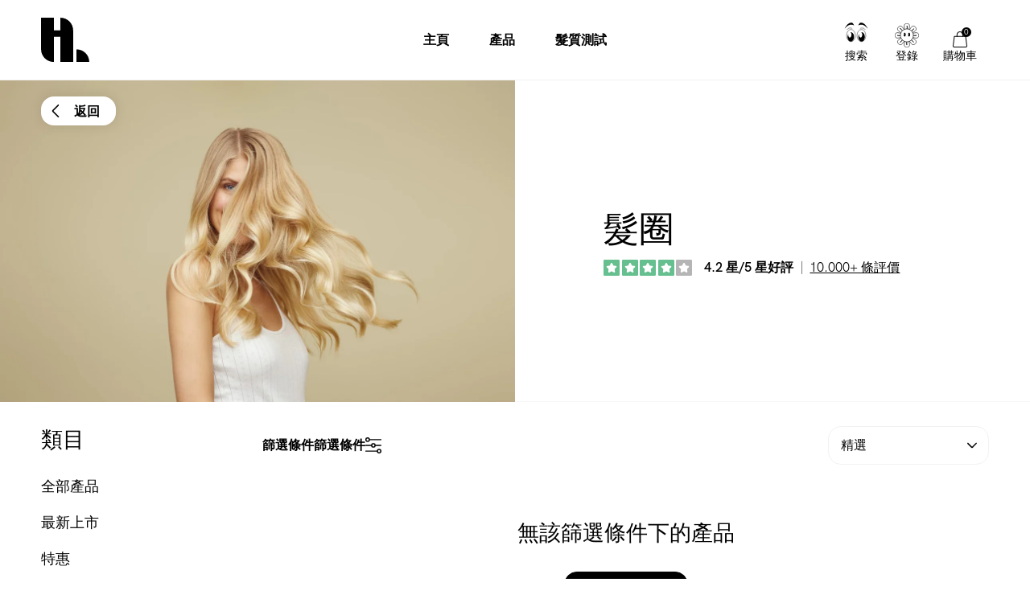

--- FILE ---
content_type: text/html; charset=utf-8
request_url: https://hairlust.tw/collections/link-hair-rings
body_size: 49938
content:
<!DOCTYPE html>
<html lang="zh-TW">
  <head><meta charset='utf-8'>
<meta name="viewport" content="width=device-width, initial-scale=1.0, viewport-fit=cover">
<meta name="theme-color" content="">
<link rel='canonical' href='https://hairlust.tw/collections/link-hair-rings'><link rel='shortcut icon' href='//hairlust.tw/cdn/shop/files/Hairlust_favicon_32x32.png?v=1663328576' type='image/png'><title>髮圈 | 查看我們溫和好看的髮圈系列</title><meta name="description" content="Hairlust 髮圈是適合所有髮質的溫和髮帶，讓您的頭髮整天保持牢固，不會拉扯、損壞或造成頭痛。 Hairlust 髮圈易於解開，不會在頭髮上留下任何令人尷尬的痕跡或纏結。"/>
<meta property="og:url" content="https://hairlust.tw/collections/link-hair-rings">
<meta property="og:site_name" content="Hairlust Taiwan">
<meta property="og:type" content="website">
<meta property="og:title" content="髮圈 | 查看我們溫和好看的髮圈系列">
<meta property="og:description" content="Hairlust 髮圈是適合所有髮質的溫和髮帶，讓您的頭髮整天保持牢固，不會拉扯、損壞或造成頭痛。 Hairlust 髮圈易於解開，不會在頭髮上留下任何令人尷尬的痕跡或纏結。">
<meta content="http://hairlust.tw/cdn/shop/files/Hairlust_bdd0116a-7944-43ca-bcc1-6a3160c63ec7.jpg?v=1720597112" property="og:image">
<meta content="https://hairlust.tw/cdn/shop/files/Hairlust_bdd0116a-7944-43ca-bcc1-6a3160c63ec7.jpg?v=1720597112" property="og:image:secure_url"><meta name="twitter:title" content="髮圈 | 查看我們溫和好看的髮圈系列">
<meta name="twitter:description" content="Hairlust 髮圈是適合所有髮質的溫和髮帶，讓您的頭髮整天保持牢固，不會拉扯、損壞或造成頭痛。 Hairlust 髮圈易於解開，不會在頭髮上留下任何令人尷尬的痕跡或纏結。">
<meta content="summary_large_image" name="twitter:card">
<meta content="https://hairlust.tw/cdn/shop/files/Hairlust_bdd0116a-7944-43ca-bcc1-6a3160c63ec7.jpg?v=1720597112" name="twitter:image">
<meta content="480" name="twitter:image:width">
<meta content="480" name="twitter:image:height">



<link href="https://hairlust.com/collections/link-hair-rings" hreflang="x-default" rel="alternate" data-country="international">
  <link href="https://hairlust.com/collections/link-hair-rings" hreflang="en" rel="alternate" data-country="international">
  <link href="https://hairlust.pl/collections/link-hair-rings" hreflang="pl-pl" rel="alternate" data-country="pl">
  <link href="https://hairlust.dk/collections/link-hair-rings" hreflang="da-dk" rel="alternate" data-country="dk">
  <link href="https://hairlust.se/collections/link-hair-rings" hreflang="sv-se" rel="alternate" data-country="se">
  <link href="https://hairlust.no/collections/link-hair-rings" hreflang="no-no" rel="alternate" data-country="no">
  <link href="https://hairlust.fi/collections/link-hair-rings" hreflang="fi-fi" rel="alternate" data-country="fi">
  <link href="https://hairlust.nl/collections/link-hair-rings" hreflang="nl" rel="alternate" data-country="nl">
  <link href="https://hairlust.be/collections/link-hair-rings" hreflang="nl-be" rel="alternate" data-country="be">
  <link href="https://hairlust.at/collections/link-hair-rings" hreflang="de-at" rel="alternate" data-country="at">
  <link href="https://hairlust.de/collections/link-hair-rings" hreflang="de" rel="alternate" data-country="de">
  <link href="https://hairlust.ch/collections/link-hair-rings" hreflang="de-ch" rel="alternate" data-country="ch">
  <link href="https://hairlust.fr/collections/link-hair-rings" hreflang="fr" rel="alternate" data-country="fr">
  <link href="https://hairlust.jp/collections/link-hair-rings" hreflang="en-jp" rel="alternate" data-country="jp">
  <link href="https://hairlust.tw/collections/link-hair-rings" hreflang="zh-tw" rel="alternate" data-country="tw">
  <link href="https://hairlust.tw/collections/link-hair-rings" hreflang="zh-hk" rel="alternate" data-country="hk">


<style>
    @font-face {
        font-family: 'HK Grotesk Pro';
        font-style: normal;
        font-weight: 400;
        font-display: swap;
        src:
            url("//hairlust.tw/cdn/shop/t/80/assets/HKGroteskPro-Regular.woff2?v=30506192559799727241769686626"),
            url("//hairlust.tw/cdn/shop/t/80/assets/HKGroteskPro-Regular.woff?v=72022816983916000101769686624");
    }

    @font-face {
        font-family: 'HK Grotesk Pro';
        font-style: normal;
        font-weight: 500;
        font-display: swap;
        src:
            url("//hairlust.tw/cdn/shop/t/80/assets/HKGroteskPro-Medium.woff2?v=53054015654065959011769686623"),
            url("//hairlust.tw/cdn/shop/t/80/assets/HKGroteskPro-Medium.woff?v=86575504036128773081769686621");
    }

    @font-face {
        font-family: 'HK Grotesk Pro';
        font-style: normal;
        font-weight: 600;
        font-display: swap;
        src:
            url("//hairlust.tw/cdn/shop/t/80/assets/HKGroteskPro-SemiBold.woff2?v=172130377039916703211769686629"),
            url("//hairlust.tw/cdn/shop/t/80/assets/HKGroteskPro-SemiBold.woff?v=74138580054418727221769686628");
    }

    @font-face {
        font-family: 'Canela';
        font-style: normal;
        font-weight: 400;
        font-display: swap;
        src:
            url("//hairlust.tw/cdn/shop/t/80/assets/Canela-Regular.woff2?v=77754756669718046451769686413"),
            url("//hairlust.tw/cdn/shop/t/80/assets/Canela-Regular.woff?v=73351669867295976071769686412");
    }</style>
<style>
  :root {
    --scrollbar-width: 0;
    --container-padding: 4vw;
    --header-height: 100px;
    --icon-size: 20px;
    --sidebar-width: 600px;
    --sidebar-header-height: 88px;
    --grid-gap: 15px;
    --basic-hero-min-height: 500px;

    --background-color: #fff;
    --color-black: #000;
    --color-white: #fff;
    --color-white-transparent: rgba(255, 255, 255, 0.25);
    --color-text: #000;
    --color-gray-background: #f7f7f7;
    --color-gray-border: #f2f2f2;
    --color-gray-text: #7c7c7c;
    --color-gray-disabled: #d5d5d5;

    --color-success: #579f78;
    --color-success-light: #e0ece4;
    --color-alert: #ad282f;
    --color-alert-light: #fdd9D6;
    --color-notification: #ef9134;
    --color-notification-light: #faebda;

    --color-purple: #dcdae7;
    --color-light-blue: #dddae8;--color-gift-bg: hsl(0, 45%, 39%);
--color-gift-bg-h: 0;
--color-gift-bg-s: 45%;
--color-gift-bg-l: 39%; --color-gift-text: hsl(0, 0%, 100%);
--color-gift-text-h: 0;
--color-gift-text-s: 0%;
--color-gift-text-l: 100%; }

  @media screen and (max-width: 1920px) {
    :root {
      --sidebar-width: 510px;
    }
  }

  @media screen and (max-width: 1440px) {
    :root {
      --basic-hero-min-height: 400px;
    }
  }

  @media screen and (max-width: 1200px) {
    :root {
      --sidebar-width: 475px;
    }
  }

  @media screen and (max-width: 1024px) {
    :root {
      --container-padding: 15px;
      --header-height: 60px;
      --grid-gap: 10px;
      --sidebar-header-height: 70px;
    }
  }

  @media screen and (max-width: 512px) {
    :root {
      --basic-hero-min-height: 175px;
      --sidebar-header-height: 60px;
    }
  }
</style>
<script>
  window.theme = {
    blog: {
      blogItemTemplate: `<div class="blog-item">
  <figure class="blog-item__image">%image%%tags%<a href="%url%" class="blog-item__image__link"></a>
  </figure>

  <div class="blog-item__info"><span>作者%author%</span>

    <span>%publishedAt%</span>

    <span>%readingTime%</span>
  </div>

  <h2 class="blog-item__title">%title%</h2>

  <div class="blog-item__excerpt" data-excerpt>%excerpt%</div>

  <a href="%url%" class="cta cta--stroked-dark">繼續閱讀</a>
</div>
`,
    },
    cart: {
      data:{"note":null,"attributes":{},"original_total_price":0,"total_price":0,"total_discount":0,"total_weight":0.0,"item_count":0,"items":[],"requires_shipping":false,"currency":"TWD","items_subtotal_price":0,"cart_level_discount_applications":[],"checkout_charge_amount":0},
      cartItemTemplate: `<li
  class="cart-item %class%"
  data-config='{
    "line": "%line%",
    "variantId": "%variantId%",
    "qty": "%quantity%"
  }'
  data-component="cartItem">
  <button type="button" class="cart-item__remove-btn" data-remove-btn><svg class="icon icon--trash" viewBox="0 0 20 20"><path d="M18.571 5.714H1.43C1 5.714.714 5.43.714 5s.286-.714.715-.714H18.57c.429 0 .715.285.715.714s-.286.714-.715.714z"/><path d="M15 20H5c-1.143 0-2.143-1-2.143-2.143V5c0-.429.286-.714.714-.714H16.43c.428 0 .714.285.714.714v12.857C17.143 19 16.143 20 15 20zM4.286 5.714v12.143c0 .429.285.714.714.714h10c.429 0 .714-.285.714-.714V5.714H4.286z"/><path d="M13.571 5.714c-.428 0-.714-.285-.714-.714v-.714c0-1.572-1.286-2.857-2.857-2.857S7.143 2.714 7.143 4.286V5c0 .429-.286.714-.714.714-.429 0-.715-.285-.715-.714v-.714C5.714 1.857 7.714 0 10 0s4.286 2 4.286 4.286V5c0 .429-.286.714-.715.714zM7.857 16.429c-.428 0-.714-.286-.714-.715V7.857c0-.428.286-.714.714-.714.429 0 .714.286.714.714v7.857c0 .429-.285.715-.714.715zM12.143 16.429c-.429 0-.714-.286-.714-.715V7.857c0-.428.285-.714.714-.714s.714.286.714.714v7.857c0 .429-.286.715-.714.715z"/></svg></button>

  <div class="cart-item__main">
    <figure class="cart-item__image"><div class="image-wrapper">
      <img src="%imgSrcLazy%" data-src="%imgSrc%" class="lazyload">
    </div><a href="%url%" class="cart-item__image__link"></a>
    </figure>

    <div class="cart-item__info">
      <p class="cart-item__title">
        <a href="%url%">%title%</a>
      </p>

      <p class="cart-item__variant">
        <span>%quantity% x </span>
        <span>%variantTitle%</span>
      </p>

      <div class="cart-item__qty-price-wrapper">%cartQty%<p class="cart-item__prices">%giftHtml%<span class="price--compare">%compareAtPrice%</span>
          <span class="price--current">%currentPrice%</span>
        </p>
      </div>
    </div>
  </div>%preorderInfo%<div class="cart-item__subscription" data-subscription>
    <div class="cart-item__subscription__header"><svg class="icon icon--recurring" viewBox="0 0 20 20"><path d="M10 20C4.429 20 0 15.571 0 10c0-2.857 1.143-5.571 3-7.571a.69.69 0 011 0 .69.69 0 010 1C2.429 5.143 1.429 7.57 1.429 10c0 4.714 3.857 8.571 8.571 8.571s8.571-3.857 8.571-8.571S14.714 1.429 10 1.429c-.429 0-.714-.286-.714-.715S9.57 0 10 0c5.571 0 10 4.429 10 10s-4.429 10-10 10z"/><path d="M4.286 6.429c-.286 0-.572-.286-.715-.572l-.571-2-2 .429c-.429.143-.857-.143-1-.572-.143-.285.143-.714.571-.857l2.858-.714c.142 0 .428 0 .571.143.143 0 .286.285.286.428L5 5.571c.143.429-.143.858-.714.858.143 0 .143 0 0 0zM13.714 13.286c-.143 0-.285 0-.285-.143l-3.715-1.714a.786.786 0 01-.428-.715V5c0-.429.285-.714.714-.714s.714.285.714.714v5.286L14 12c.429.143.571.571.286 1 0 .143-.286.286-.572.286z"/></svg><span>已添加訂購</span>
      <span class="save-badge">%subscriptionSaving%</span>
    </div>

    <div class="cart-item__subscription__info" data-component="modalSlidein">
      <span>無綁定訂購併可隨時取消</span>
      <button type="button" class="js-openBtn">瞭解更多</button>

      <div class="cart-item__subscription__modal modal-slidein js-modal">
        <div class="modal-slidein__inner">
          <header class="modal-slidein__header">
            <p class="modal-slidein__title">有關產品訂購</p>
            <button type="button" class="modal-slidein__close-button js-closeBtn">
              <span class="modal-slidein__close-button__text">關閉</span><svg class="icon icon--close" viewBox="0 0 16 16"><path d="M.714 16c-.143 0-.428-.143-.571-.286a.69.69 0 010-1L14.714.286a.69.69 0 011 0 .69.69 0 010 1L1.286 15.714C1.143 15.857 1 16 .714 16z"/><path d="M15.286 16c-.143 0-.429-.143-.572-.286L.286 1.286C0 1 0 .57.286.286s.714-.286 1 0l14.428 14.428a.69.69 0 010 1c-.143.143-.285.286-.428.286z"/></svg></button>
          </header>

          <article class="modal-slidein__content rte"><p>通過訂購定期自動寄送您的商品。這是完全免費的！您每次的支付都可以獲得訂購服務特惠的 20% 的固定折扣！您可以將訂購服務和一次性購買選擇組合在一個訂單中。請注意：如您有其他折扣碼，則該折扣碼將不再適用於訂購服務，因為訂購服務的每一次定期訂單都是帶有20%折扣的。</p>
<p><strong>訂購的好處</strong></p>
<ul>
<li>訂購服務始終享有 20% 的折扣</li>
<li>定期自動寄送訂購的產品，保證您不會遇到產品空缺的窘境</li>
<li>沒有承諾期，您可以隨時取消訂購</li>
<li>不會出現您不知道或意料之外的條例或要求</li>
<li>如果您想更改訂購，可輕鬆通過自助服務作出調整</li>
</ul>
<p><strong>如何操作產品訂購？</strong></p>
<ol>
<li>找到您想要訂購的產品</li>
<li>選擇您希望產品自動寄送的周期頻率</li>
<li>將產品添加到購物車並付款</li>
</ol>
<p><a href="/pages/terms-conditions#subscriptions" target="_blank">閱讀有關產品訂購的更多信息</a></p></article>
        </div>
      </div>
    </div>

    <div class="select-wrapper">
      <select class="select" data-subscription-select>%subscriptionOptions%</select><svg class="icon icon--arrow-down-small" viewBox="0 0 12 12"><path d="M6 9.257c-.343 0-.6-.086-.857-.343L.257 4.03C0 3.686 0 3.257.257 2.914s.772-.257 1.029 0L6 7.63l4.714-4.715c.257-.257.772-.257 1.029 0s.257.772 0 1.029L6.857 8.914c-.257.257-.514.343-.857.343z"/></svg></div>
  </div>
</li>
`,
      upsellGiftAmount: 1
    },
    clerk: {
      apiKey: "aKaJ5B1Fm6ggZQhwxPyFfYkVmQUh5i7U",
      clickTracking: true,
    },
    config: {
      campaign: {
        amountNeeded: 3,
        discountPercentage: 20,
      },
      countryCode:"tw"
,
      countryList: [
  {
    title: 'Afghanistan',
    currency: 'AFN',
    countryCode: 'AF',
    icon: "\/\/hairlust.tw\/cdn\/shop\/t\/80\/assets\/flag_af.svg?v=109630538956534059441769686426"
  },
  {
    title: 'Albania',
    currency: 'ALL',
    countryCode: 'AL',
    icon: "\/\/hairlust.tw\/cdn\/shop\/t\/80\/assets\/flag_al.svg?v=69264045404847343451769686427"
  },
  {
    title: 'Algeria',
    currency: 'DZD',
    countryCode: 'DZ',
    icon: "\/\/hairlust.tw\/cdn\/shop\/t\/80\/assets\/flag_dz.svg?v=169568225144401117051769686473"
  },
  {
    title: 'Andorra',
    currency: 'EUR',
    countryCode: 'AD',
    icon: "\/\/hairlust.tw\/cdn\/shop\/t\/80\/assets\/flag_ad.svg?v=12922144411886787491769686424"
  },
  {
    title: 'Angola',
    currency: 'AOA',
    countryCode: 'AO',
    icon: "\/\/hairlust.tw\/cdn\/shop\/t\/80\/assets\/flag_ao.svg?v=48845679254352780871769686430"
  },
  {
    title: 'Anguilla',
    currency: 'XCD',
    countryCode: 'AI',
    icon: "\/\/hairlust.tw\/cdn\/shop\/t\/80\/assets\/flag_ai.svg?v=61354587702821485071769686427"
  },
  {
    title: 'Antigua & Barbuda',
    currency: 'XCD',
    countryCode: 'AG',
    icon: "\/\/hairlust.tw\/cdn\/shop\/t\/80\/assets\/flag_ai.svg?v=61354587702821485071769686427"
  },
  {
    title: 'Argentina',
    currency: 'ARS',
    countryCode: 'AR',
    icon: "\/\/hairlust.tw\/cdn\/shop\/t\/80\/assets\/flag_ar.svg?v=51868690814861996891769686431"
  },
  {
    title: 'Armenia',
    currency: 'AMD',
    countryCode: 'AM',
    icon: "\/\/hairlust.tw\/cdn\/shop\/t\/80\/assets\/flag_am.svg?v=38217744216526993821769686428"
  },
  {
    title: 'Aruba',
    currency: 'AWG',
    countryCode: 'AW',
    icon: "\/\/hairlust.tw\/cdn\/shop\/t\/80\/assets\/flag_aw.svg?v=178396472852516853991769686435"
  },
  {
    title: 'Ascension Island',
    currency: 'SHP',
    countryCode: 'SH',
    icon: "\/\/hairlust.tw\/cdn\/shop\/t\/80\/assets\/flag_sh.svg?v=141170125933400174141769686579"
  },
  {
    title: 'Australia',
    currency: 'AUD',
    countryCode: 'AU',
    icon: "\/\/hairlust.tw\/cdn\/shop\/t\/80\/assets\/flag_au.svg?v=139497588941730452011769686434"
  },
  {
    title: 'Azerbaijan',
    currency: 'AZN',
    countryCode: 'AZ',
    icon: "\/\/hairlust.tw\/cdn\/shop\/t\/80\/assets\/flag_az.svg?v=116955434867351202431769686436"
  },
  {
    title: 'Bahamas',
    currency: 'BSD',
    countryCode: 'BS',
    icon: "\/\/hairlust.tw\/cdn\/shop\/t\/80\/assets\/flag_bs.svg?v=72151730212138162331769686450"
  },
  {
    title: 'Bangladesh',
    currency: 'BDT',
    countryCode: 'BD',
    icon: "\/\/hairlust.tw\/cdn\/shop\/t\/80\/assets\/flag_bd.svg?v=66612297723266202471769686439"
  },
  {
    title: 'Barbados',
    currency: 'BBD',
    countryCode: 'BB',
    icon: "\/\/hairlust.tw\/cdn\/shop\/t\/80\/assets\/flag_bb.svg?v=44337355322414621441769686438"
  },
  {
    title: 'Belize',
    currency: 'BZD',
    countryCode: 'BZ',
    icon: "\/\/hairlust.tw\/cdn\/shop\/t\/80\/assets\/flag_bz.svg?v=161119526076030693031769686453"
  },
  {
    title: 'Benin',
    currency: 'XOF',
    countryCode: 'BJ',
    icon: "\/\/hairlust.tw\/cdn\/shop\/t\/80\/assets\/flag_bj.svg?v=138701689457390454531769686443"
  },
  {
    title: 'Bermuda',
    currency: 'USD',
    countryCode: 'BM',
    icon: "\/\/hairlust.tw\/cdn\/shop\/t\/80\/assets\/flag_bm.svg?v=127501557031221423401769686445"
  },
  {
    title: 'Bolivia',
    currency: 'BOB',
    countryCode: 'BO',
    icon: "\/\/hairlust.tw\/cdn\/shop\/t\/80\/assets\/flag_bo.svg?v=80401990216237354051769686447"
  },
  {
    title: 'Bosnia & Herzegovina',
    currency: 'BAM',
    countryCode: 'BA',
    icon: "\/\/hairlust.tw\/cdn\/shop\/t\/80\/assets\/flag_ba.svg?v=114707001865137692921769686437"
  },
  {
    title: 'Botswana',
    currency: 'BWP',
    countryCode: 'BW',
    icon: "\/\/hairlust.tw\/cdn\/shop\/t\/80\/assets\/flag_bw.svg?v=170043662561168060641769686452"
  },
  {
    title: 'Brazil',
    currency: 'BRL',
    countryCode: 'BR',
    icon: "\/\/hairlust.tw\/cdn\/shop\/t\/80\/assets\/flag_br.svg?v=153946228192783964441769686449"
  },
  {
    title: 'British Indian Ocean Territory',
    currency: 'USD',
    countryCode: 'IO',
    icon: "\/\/hairlust.tw\/cdn\/shop\/t\/80\/assets\/flag_io.svg?v=37299471411361265201769686512"
  },
  {
    title: 'British Virgin Islands',
    currency: 'USD',
    countryCode: 'VG',
    icon: "\/\/hairlust.tw\/cdn\/shop\/t\/80\/assets\/flag_vg.svg?v=89604027647322857551769686606"
  },
  {
    title: 'Brunei',
    currency: 'BND',
    countryCode: 'BN',
    icon: "\/\/hairlust.tw\/cdn\/shop\/t\/80\/assets\/flag_bn.svg?v=25758291838338717051769686446"
  },
  {
    title: 'Bulgaria',
    currency: 'BGN',
    countryCode: 'BG',
    icon: "\/\/hairlust.tw\/cdn\/shop\/t\/80\/assets\/flag_bg.svg?v=127994655628003063171769686441"
  },
  {
    title: 'Burkina Faso',
    currency: 'XOF',
    countryCode: 'BJ',
    icon: "\/\/hairlust.tw\/cdn\/shop\/t\/80\/assets\/flag_bj.svg?v=138701689457390454531769686443"
  },
  {
    title: 'Burundi',
    currency: 'BIF',
    countryCode: 'BI',
    icon: "\/\/hairlust.tw\/cdn\/shop\/t\/80\/assets\/flag_bi.svg?v=44960613686644141281769686442"
  },
  {
    title: 'Cambodia',
    currency: 'KHR',
    countryCode: 'KH',
    icon: "\/\/hairlust.tw\/cdn\/shop\/t\/80\/assets\/flag_kh.svg?v=6244456442160496601769686520"
  },
  {
    title: 'Cameroon',
    currency: 'XAF',
    countryCode: 'CM',
    icon: "\/\/hairlust.tw\/cdn\/shop\/t\/80\/assets\/flag_cm.svg?v=79250901482252307131769686460"
  },
  {
    title: 'Canada',
    currency: 'CAD',
    countryCode: 'CA',
    icon: "\/\/hairlust.tw\/cdn\/shop\/t\/80\/assets\/flag_ca.svg?v=33871877540448445371769686454"
  },
  {
    title: 'Cape Verde',
    currency: 'CVE',
    countryCode: 'CV',
    icon: "\/\/hairlust.tw\/cdn\/shop\/t\/80\/assets\/flag_cv.svg?v=57853873981442885651769686464"
  },
  {
    title: 'Caribbean Netherlands',
    currency: 'USD',
    countryCode: 'BQ',
    icon: "\/\/hairlust.tw\/cdn\/shop\/t\/80\/assets\/flag_bq.svg?v=47507919330962982611769686448"
  },
  {
    title: 'Cayman Islands',
    currency: 'KYD',
    countryCode: 'KY',
    icon: "\/\/hairlust.tw\/cdn\/shop\/t\/80\/assets\/flag_ky.svg?v=133863323215193863531769686523"
  },
  {
    title: 'Central African Republic',
    currency: 'XAF',
    countryCode: 'CM',
    icon: "\/\/hairlust.tw\/cdn\/shop\/t\/80\/assets\/flag_cm.svg?v=79250901482252307131769686460"
  },
  {
    title: 'Chad',
    currency: 'XAF',
    countryCode: 'CM',
    icon: "\/\/hairlust.tw\/cdn\/shop\/t\/80\/assets\/flag_cm.svg?v=79250901482252307131769686460"
  },
  {
    title: 'Chile',
    currency: 'CLP',
    countryCode: 'CL',
    icon: "\/\/hairlust.tw\/cdn\/shop\/t\/80\/assets\/flag_cl.svg?v=71531217728382664761769686459"
  },
  {
    title: 'Christmas Island',
    currency: 'AUD',
    countryCode: 'CX',
    icon: "\/\/hairlust.tw\/cdn\/shop\/t\/80\/assets\/flag_cx.svg?v=135734176740035458921769686466"
  },
  {
    title: 'Cocos',
    currency: 'AUD',
    countryCode: 'CC',
    icon: "\/\/hairlust.tw\/cdn\/shop\/t\/80\/assets\/flag_cc.svg?v=174613637119332148571769686455"
  },
  {
    title: 'Colombia',
    currency: 'COP',
    countryCode: 'CO',
    icon: "\/\/hairlust.tw\/cdn\/shop\/t\/80\/assets\/flag_co.svg?v=153696481545818025751769686462"
  },
  {
    title: 'Comoros',
    currency: 'KMF',
    countryCode: 'KM',
    icon: "\/\/hairlust.tw\/cdn\/shop\/t\/80\/assets\/flag_km.svg?v=111276620713911171241769686521"
  },
  {
    title: 'Congo - Brazzaville',
    currency: 'XAF',
    countryCode: 'CM',
    icon: "\/\/hairlust.tw\/cdn\/shop\/t\/80\/assets\/flag_cm.svg?v=79250901482252307131769686460"
  },
  {
    title: 'Congo - Kinshasa',
    currency: 'CDF',
    countryCode: 'CD',
    icon: "\/\/hairlust.tw\/cdn\/shop\/t\/80\/assets\/flag_cd.svg?v=147487883114576055751769686456"
  },
  {
    title: 'Cook Islands',
    currency: 'NZD',
    countryCode: 'CK',
    icon: "\/\/hairlust.tw\/cdn\/shop\/t\/80\/assets\/flag_ck.svg?v=177385975174106590161769686458"
  },
  {
    title: 'Costa Rica',
    currency: 'CRC',
    countryCode: 'CR',
    icon: "\/\/hairlust.tw\/cdn\/shop\/t\/80\/assets\/flag_cr.svg?v=152595149314799657981769686463"
  },
  {
    title: 'Côte d’Ivoire',
    currency: 'XOF',
    countryCode: 'BJ',
    icon: "\/\/hairlust.tw\/cdn\/shop\/t\/80\/assets\/flag_bj.svg?v=138701689457390454531769686443"
  },
  {
    title: 'Croatia',
    currency: 'HRK',
    countryCode: 'HR',
    icon: "\/\/hairlust.tw\/cdn\/shop\/t\/80\/assets\/flag_hr.svg?v=121164150079211469911769686501"
  },
  {
    title: 'Curaçao',
    currency: 'ANG',
    countryCode: 'CW',
    icon: "\/\/hairlust.tw\/cdn\/shop\/t\/80\/assets\/flag_cw.svg?v=131226985772645746091769686465"
  },
  {
    title: 'Cyprus',
    currency: 'EUR',
    countryCode: 'CY',
    icon: "\/\/hairlust.tw\/cdn\/shop\/t\/80\/assets\/flag_cy.svg?v=77861766872575831831769686467"
  },
  {
    title: 'Czech Republic',
    currency: 'CZK',
    countryCode: 'CZ',
    icon: "\/\/hairlust.tw\/cdn\/shop\/t\/80\/assets\/flag_cz.svg?v=81489233431425438461769686468"
  },
  {
    title: 'Djibouti',
    currency: 'DJF',
    countryCode: 'DJ',
    icon: "\/\/hairlust.tw\/cdn\/shop\/t\/80\/assets\/flag_dj.svg?v=105743927705580778001769686470"
  },
  {
    title: 'Dominica',
    currency: 'XCD',
    countryCode: 'AI',
    icon: "\/\/hairlust.tw\/cdn\/shop\/t\/80\/assets\/flag_ai.svg?v=61354587702821485071769686427"
  },
  {
    title: 'Dominican Republic',
    currency: 'DOP',
    countryCode: 'DO',
    icon: "\/\/hairlust.tw\/cdn\/shop\/t\/80\/assets\/flag_do.svg?v=113401444120023166921769686472"
  },
  {
    title: 'Ecuador',
    currency: 'USD',
    countryCode: 'EC',
    icon: "\/\/hairlust.tw\/cdn\/shop\/t\/80\/assets\/flag_ec.svg?v=7310401278764668061769686474"
  },
  {
    title: 'Egypt',
    currency: 'EGP',
    countryCode: 'EG',
    icon: "\/\/hairlust.tw\/cdn\/shop\/t\/80\/assets\/flag_eg.svg?v=62212017522325504141769686476"
  },
  {
    title: 'El Salvador',
    currency: 'USD',
    countryCode: 'SV',
    icon: "\/\/hairlust.tw\/cdn\/shop\/t\/80\/assets\/flag_sv.svg?v=93593355091493354481769686586"
  },
  {
    title: 'Equatorial Guinea',
    currency: 'XAF',
    countryCode: 'CM',
    icon: "\/\/hairlust.tw\/cdn\/shop\/t\/80\/assets\/flag_cm.svg?v=79250901482252307131769686460"
  },
  {
    title: 'Estonia',
    currency: 'EUR',
    countryCode: 'EE',
    icon: "\/\/hairlust.tw\/cdn\/shop\/t\/80\/assets\/flag_ee.svg?v=96187805907179063451769686475"
  },
  {
    title: 'Eswatini',
    currency: 'SZL',
    countryCode: 'SZ',
    icon: "\/\/hairlust.tw\/cdn\/shop\/t\/80\/assets\/flag_sz.svg?v=134101820130773478911769686587"
  },
  {
    title: 'Ethiopia',
    currency: 'ETB',
    countryCode: 'ET',
    icon: "\/\/hairlust.tw\/cdn\/shop\/t\/80\/assets\/flag_et.svg?v=78652679227981880181769686479"
  },
  {
    title: 'Falkland Islands',
    currency: 'FKP',
    countryCode: 'FK',
    icon: "\/\/hairlust.tw\/cdn\/shop\/t\/80\/assets\/flag_fk.svg?v=159476737318645288471769686482"
  },
  {
    title: 'Fiji',
    currency: 'FJD',
    countryCode: 'FJ',
    icon: "\/\/hairlust.tw\/cdn\/shop\/t\/80\/assets\/flag_fj.svg?v=121025105083165831161769686481"
  },
  {
    title: 'French Guiana',
    currency: 'EUR',
    countryCode: 'GF',
    icon: "\/\/hairlust.tw\/cdn\/shop\/t\/80\/assets\/flag_gf.svg?v=86503772897782123361769686486"
  },
  {
    title: 'French Polynesia',
    currency: 'XPF',
    countryCode: 'PF',
    icon: "\/\/hairlust.tw\/cdn\/shop\/t\/80\/assets\/flag_pf.svg?v=120783589498805319101769686560"
  },
  {
    title: 'French Southern Territories',
    currency: 'EUR',
    countryCode: 'TF',
    icon: "\/\/hairlust.tw\/cdn\/shop\/t\/80\/assets\/flag_tf.svg?v=148586148681966192211769686589"
  },
  {
    title: 'Gabon',
    currency: 'XOF',
    countryCode: 'BJ',
    icon: "\/\/hairlust.tw\/cdn\/shop\/t\/80\/assets\/flag_bj.svg?v=138701689457390454531769686443"
  },
  {
    title: 'Gambia',
    currency: 'GMD',
    countryCode: 'GM',
    icon: "\/\/hairlust.tw\/cdn\/shop\/t\/80\/assets\/flag_gm.svg?v=169519010742733383371769686488"
  },
  {
    title: 'Georgia',
    currency: 'GEL',
    countryCode: 'GE',
    icon: "\/\/hairlust.tw\/cdn\/shop\/t\/80\/assets\/flag_ge.svg?v=172776248821353297411769686484"
  },
  {
    title: 'Gibraltar',
    currency: 'GBP',
    countryCode: 'GI',
    icon: "\/\/hairlust.tw\/cdn\/shop\/t\/80\/assets\/flag_gi.svg?v=125380367652720180761769686487"
  },
  {
    title: 'Greece',
    currency: 'EUR',
    countryCode: 'GR',
    icon: "\/\/hairlust.tw\/cdn\/shop\/t\/80\/assets\/flag_gr.svg?v=20922265108846838781769686491"
  },
  {
    title: 'Grenada',
    currency: 'XCD',
    countryCode: 'AI',
    icon: "\/\/hairlust.tw\/cdn\/shop\/t\/80\/assets\/flag_ai.svg?v=61354587702821485071769686427"
  },
  {
    title: 'Guadeloupe',
    currency: 'EUR',
    countryCode: 'GP',
    icon: "\/\/hairlust.tw\/cdn\/shop\/t\/80\/assets\/flag_gp.svg?v=43525331182739010351769686490"
  },
  {
    title: 'Guatemala',
    currency: 'GTQ',
    countryCode: 'GT',
    icon: "\/\/hairlust.tw\/cdn\/shop\/t\/80\/assets\/flag_gt.svg?v=5768577974503416911769686493"
  },
  {
    title: 'Guernsey',
    currency: 'GBP',
    countryCode: 'GG',
    icon: "\/\/hairlust.tw\/cdn\/shop\/t\/80\/assets\/flag_gg.svg?v=181956177042978275411769686486"
  },
  {
    title: 'Guinea',
    currency: 'GNF',
    countryCode: 'GN',
    icon: "\/\/hairlust.tw\/cdn\/shop\/t\/80\/assets\/flag_gn.svg?v=106297128127135948691769686489"
  },
  {
    title: 'Guinea-Bissau',
    currency: 'XOF',
    countryCode: 'BJ',
    icon: "\/\/hairlust.tw\/cdn\/shop\/t\/80\/assets\/flag_bj.svg?v=138701689457390454531769686443"
  },
  {
    title: 'Guyana',
    currency: 'GYD',
    countryCode: 'GY',
    icon: "\/\/hairlust.tw\/cdn\/shop\/t\/80\/assets\/flag_gy.svg?v=68919766707561076301769686495"
  },
  {
    title: 'Haiti',
    currency: 'HTG',
    countryCode: 'HT',
    icon: "\/\/hairlust.tw\/cdn\/shop\/t\/80\/assets\/flag_ht.svg?v=88100033768992630461769686503"
  },
  {
    title: 'Heard & McDonald Islands',
    currency: 'AUD',
    countryCode: 'HM',
    icon: "\/\/hairlust.tw\/cdn\/shop\/t\/80\/assets\/flag_hm.svg?v=47139495567413498831769686498"
  },
  {
    title: 'Honduras',
    currency: 'HNL',
    countryCode: 'HN',
    icon: "\/\/hairlust.tw\/cdn\/shop\/t\/80\/assets\/flag_hn.svg?v=180628488869612551521769686500"
  },
  {
    title: 'Hong Kong SAR China',
    currency: 'HKD',
    countryCode: 'HK',
    icon: "\/\/hairlust.tw\/cdn\/shop\/t\/80\/assets\/flag_hk.svg?v=100081242162147253661769686497"
  },
  {
    title: 'Hungary',
    currency: 'HUF',
    countryCode: 'HU',
    icon: "\/\/hairlust.tw\/cdn\/shop\/t\/80\/assets\/flag_hu.svg?v=53136606604629439481769686505"
  },
  {
    title: 'Iceland',
    currency: 'ISK',
    countryCode: 'IS',
    icon: "\/\/hairlust.tw\/cdn\/shop\/t\/80\/assets\/flag_is.svg?v=145499644755421605951769686513"
  },
  {
    title: 'India',
    currency: 'INR',
    countryCode: 'BT',
    icon: "\/\/hairlust.tw\/cdn\/shop\/t\/80\/assets\/flag_bt.svg?v=56161953403226070541769686451"
  },
  {
    title: 'Indonesia',
    currency: 'IDR',
    countryCode: 'ID',
    icon: "\/\/hairlust.tw\/cdn\/shop\/t\/80\/assets\/flag_id.svg?v=140789939843586228631769686506"
  },
  {
    title: 'Ireland',
    currency: 'EUR',
    countryCode: 'IE',
    icon: "\/\/hairlust.tw\/cdn\/shop\/t\/80\/assets\/flag_ie.svg?v=60446082742853943991769686508"
  },
  {
    title: 'Isle of Man',
    currency: 'GBP',
    countryCode: 'IM',
    icon: "\/\/hairlust.tw\/cdn\/shop\/t\/80\/assets\/flag_im.svg?v=41067869576876882441769686511"
  },
  {
    title: 'Israel',
    currency: 'ILS',
    countryCode: 'IL',
    icon: "\/\/hairlust.tw\/cdn\/shop\/t\/80\/assets\/flag_il.svg?v=178737694931486088641769686510"
  },
  {
    title: 'Italy',
    currency: 'EUR',
    countryCode: 'IT',
    icon: "\/\/hairlust.tw\/cdn\/shop\/t\/80\/assets\/flag_it.svg?v=50285055488547603691769686514"
  },
  {
    title: 'Jamaica',
    currency: 'JMD',
    countryCode: 'JM',
    icon: "\/\/hairlust.tw\/cdn\/shop\/t\/80\/assets\/flag_jm.svg?v=107675030193750067501769686515"
  },
  {
    title: 'Japan',
    currency: 'JPY',
    countryCode: 'JP',
    icon: "\/\/hairlust.tw\/cdn\/shop\/t\/80\/assets\/flag_jp.svg?v=140949194396477055391769686516"
  },
  {
    title: 'Kazakhstan',
    currency: 'KZT',
    countryCode: 'KZ',
    icon: "\/\/hairlust.tw\/cdn\/shop\/t\/80\/assets\/flag_kz.svg?v=82419779595163382791769686524"
  },
  {
    title: 'Kenya',
    currency: 'KES',
    countryCode: 'KE',
    icon: "\/\/hairlust.tw\/cdn\/shop\/t\/80\/assets\/flag_ke.svg?v=12904794581507514531769686518"
  },
  {
    title: 'Kosovo',
    currency: 'EUR',
    countryCode: 'XK',
    icon: "\/\/hairlust.tw\/cdn\/shop\/t\/80\/assets\/flag_xk.svg?v=78368055068927584211769686610"
  },
  {
    title: 'Kyrgyzstan',
    currency: 'KGS',
    countryCode: 'KG',
    icon: "\/\/hairlust.tw\/cdn\/shop\/t\/80\/assets\/flag_kg.svg?v=102861447205835454531769686519"
  },
  {
    title: 'Laos',
    currency: 'LAK',
    countryCode: 'LA',
    icon: "\/\/hairlust.tw\/cdn\/shop\/t\/80\/assets\/flag_la.svg?v=168052985629209341221769686525"
  },
  {
    title: 'Latvia',
    currency: 'EUR',
    countryCode: 'LV',
    icon: "\/\/hairlust.tw\/cdn\/shop\/t\/80\/assets\/flag_lv.svg?v=54216313303322761111769686532"
  },
  {
    title: 'Lebanon',
    currency: 'LBP',
    countryCode: 'LB',
    icon: "\/\/hairlust.tw\/cdn\/shop\/t\/80\/assets\/flag_lb.svg?v=64718388569840232011769686525"
  },
  {
    title: 'Lesotho',
    currency: 'LSL',
    countryCode: 'LS',
    icon: "\/\/hairlust.tw\/cdn\/shop\/t\/80\/assets\/flag_ls.svg?v=109571532474020951341769686529"
  },
  {
    title: 'Liberia',
    currency: 'LRD',
    countryCode: 'LR',
    icon: "\/\/hairlust.tw\/cdn\/shop\/t\/80\/assets\/flag_lr.svg?v=20460772601319525871769686528"
  },
  {
    title: 'Liechtenstein',
    currency: 'CHF',
    countryCode: 'LI',
    icon: "\/\/hairlust.tw\/cdn\/shop\/t\/80\/assets\/flag_li.svg?v=127841684355919825991769686526"
  },
  {
    title: 'Lithuania',
    currency: 'EUR',
    countryCode: 'LT',
    icon: "\/\/hairlust.tw\/cdn\/shop\/t\/80\/assets\/flag_lt.svg?v=11745927650500247961769686530"
  },
  {
    title: 'Luxembourg',
    currency: 'EUR',
    countryCode: 'LU',
    icon: "\/\/hairlust.tw\/cdn\/shop\/t\/80\/assets\/flag_lu.svg?v=7867550500828747321769686531"
  },
  {
    title: 'Macau SAR China',
    currency: 'MOP',
    countryCode: 'MO',
    icon: "\/\/hairlust.tw\/cdn\/shop\/t\/80\/assets\/flag_mo.svg?v=54353597635926226251769686541"
  },
  {
    title: 'Macedonia',
    currency: 'MKD',
    countryCode: 'MK',
    icon: "\/\/hairlust.tw\/cdn\/shop\/t\/80\/assets\/flag_mk.svg?v=90488110950778713031769686538"
  },
  {
    title: 'Malawi',
    currency: 'MWK',
    countryCode: 'MW',
    icon: "\/\/hairlust.tw\/cdn\/shop\/t\/80\/assets\/flag_mw.svg?v=132410061129959454821769686546"
  },
  {
    title: 'Malaysia',
    currency: 'MYR',
    countryCode: 'MY',
    icon: "\/\/hairlust.tw\/cdn\/shop\/t\/80\/assets\/flag_my.svg?v=12868166046311154601769686548"
  },
  {
    title: 'Maldives',
    currency: 'MVR',
    countryCode: 'MV',
    icon: "\/\/hairlust.tw\/cdn\/shop\/t\/80\/assets\/flag_mv.svg?v=41345378594437498801769686545"
  },
  {
    title: 'Mali',
    currency: 'XOF',
    countryCode: 'BJ',
    icon: "\/\/hairlust.tw\/cdn\/shop\/t\/80\/assets\/flag_bj.svg?v=138701689457390454531769686443"
  },
  {
    title: 'Malta',
    currency: 'EUR',
    countryCode: 'MT',
    icon: "\/\/hairlust.tw\/cdn\/shop\/t\/80\/assets\/flag_mt.svg?v=27427027737908236971769686543"
  },
  {
    title: 'Martinique',
    currency: 'EUR',
    countryCode: 'MQ',
    icon: "\/\/hairlust.tw\/cdn\/shop\/t\/80\/assets\/flag_mq.svg?v=142530927241572823581769686542"
  },
  {
    title: 'Mauritius',
    currency: 'MUR',
    countryCode: 'MU',
    icon: "\/\/hairlust.tw\/cdn\/shop\/t\/80\/assets\/flag_mu.svg?v=55295896556044064561769686544"
  },
  {
    title: 'Mayotte',
    currency: 'EUR',
    countryCode: 'YT',
    icon: "\/\/hairlust.tw\/cdn\/shop\/t\/80\/assets\/flag_yt.svg?v=182252787475531566711769686612"
  },
  {
    title: 'Mexico',
    currency: 'MXN',
    countryCode: 'MX',
    icon: "\/\/hairlust.tw\/cdn\/shop\/t\/80\/assets\/flag_mx.svg?v=32306576286936793051769686547"
  },
  {
    title: 'Moldova',
    currency: 'MDL',
    countryCode: 'MD',
    icon: "\/\/hairlust.tw\/cdn\/shop\/t\/80\/assets\/flag_md.svg?v=134082553883017909651769686535"
  },
  {
    title: 'Monaco',
    currency: 'EUR',
    countryCode: 'MC',
    icon: "\/\/hairlust.tw\/cdn\/shop\/t\/80\/assets\/flag_mc.svg?v=30640534094028365551769686534"
  },
  {
    title: 'Mongolia',
    currency: 'MNT',
    countryCode: 'MN',
    icon: "\/\/hairlust.tw\/cdn\/shop\/t\/80\/assets\/flag_mn.svg?v=157288639976712683291769686540"
  },
  {
    title: 'Montenegro',
    currency: 'EUR',
    countryCode: 'ME',
    icon: "\/\/hairlust.tw\/cdn\/shop\/t\/80\/assets\/flag_me.svg?v=117361901253141943741769686536"
  },
  {
    title: 'Montserrat',
    currency: 'XCD',
    countryCode: 'AI',
    icon: "\/\/hairlust.tw\/cdn\/shop\/t\/80\/assets\/flag_ai.svg?v=61354587702821485071769686427"
  },
  {
    title: 'Morocco',
    currency: 'MAD',
    countryCode: 'MA',
    icon: "\/\/hairlust.tw\/cdn\/shop\/t\/80\/assets\/flag_ma.svg?v=163451407790301187551769686533"
  },
  {
    title: 'Mozambique',
    currency: 'MZN',
    countryCode: 'MZ',
    icon: "\/\/hairlust.tw\/cdn\/shop\/t\/80\/assets\/flag_mz.svg?v=71019165071066700471769686549"
  },
  {
    title: 'Myanmar',
    currency: 'MMK',
    countryCode: 'MM',
    icon: "\/\/hairlust.tw\/cdn\/shop\/t\/80\/assets\/flag_mm.svg?v=77643851753415602691769686539"
  },
  {
    title: 'Namibia',
    currency: 'NAD',
    countryCode: 'NA',
    icon: "\/\/hairlust.tw\/cdn\/shop\/t\/80\/assets\/flag_na.svg?v=73764374740514000591769686550"
  },
  {
    title: 'Nauru',
    currency: 'AUD',
    countryCode: 'NR',
    icon: "\/\/hairlust.tw\/cdn\/shop\/t\/80\/assets\/flag_nr.svg?v=41309835516408969921769686557"
  },
  {
    title: 'Nepal',
    currency: 'NPR',
    countryCode: 'NP',
    icon: "\/\/hairlust.tw\/cdn\/shop\/t\/80\/assets\/flag_np.svg?v=76264042794773996141769686556"
  },
  {
    title: 'Netherlands Antilles',
    currency: 'ANG',
    countryCode: 'BQ',
    icon: "\/\/hairlust.tw\/cdn\/shop\/t\/80\/assets\/flag_an.svg?v=28152865016847751771769686429"
  },
  {
    title: 'New Caledonia',
    currency: 'XPF',
    countryCode: 'PF',
    icon: "\/\/hairlust.tw\/cdn\/shop\/t\/80\/assets\/flag_pf.svg?v=120783589498805319101769686560"
  },
  {
    title: 'New Zealand',
    currency: 'NZD',
    countryCode: 'CK',
    icon: "\/\/hairlust.tw\/cdn\/shop\/t\/80\/assets\/flag_ck.svg?v=177385975174106590161769686458"
  },
  {
    title: 'Nicaragua',
    currency: 'NIO',
    countryCode: 'NI',
    icon: "\/\/hairlust.tw\/cdn\/shop\/t\/80\/assets\/flag_ni.svg?v=71829054425019229051769686553"
  },
  {
    title: 'Niger',
    currency: 'XOF',
    countryCode: 'BJ',
    icon: "\/\/hairlust.tw\/cdn\/shop\/t\/80\/assets\/flag_bj.svg?v=138701689457390454531769686443"
  },
  {
    title: 'Nigeria',
    currency: 'NGN',
    countryCode: 'NG',
    icon: "\/\/hairlust.tw\/cdn\/shop\/t\/80\/assets\/flag_ng.svg?v=86297586764679026041769686552"
  },
  {
    title: 'Niue',
    currency: 'NZD',
    countryCode: 'CK',
    icon: "\/\/hairlust.tw\/cdn\/shop\/t\/80\/assets\/flag_ck.svg?v=177385975174106590161769686458"
  },
  {
    title: 'Norfolk Island',
    currency: 'AUD',
    countryCode: 'NF',
    icon: "\/\/hairlust.tw\/cdn\/shop\/t\/80\/assets\/flag_nf.svg?v=136938268291537617441769686551"
  },
  {
    title: 'Pakistan',
    currency: 'PKR',
    countryCode: 'PK',
    icon: "\/\/hairlust.tw\/cdn\/shop\/t\/80\/assets\/flag_pk.svg?v=70179572554992353411769686563"
  },
  {
    title: 'Palestinian Territories',
    currency: 'ILS',
    countryCode: 'IL',
    icon: "\/\/hairlust.tw\/cdn\/shop\/t\/80\/assets\/flag_il.svg?v=178737694931486088641769686510"
  },
  {
    title: 'Panama',
    currency: 'USD',
    countryCode: 'PA',
    icon: "\/\/hairlust.tw\/cdn\/shop\/t\/80\/assets\/flag_pa.svg?v=118591502402104482171769686558"
  },
  {
    title: 'Papua New Guinea',
    currency: 'PGK',
    countryCode: 'PG',
    icon: "\/\/hairlust.tw\/cdn\/shop\/t\/80\/assets\/flag_pg.svg?v=23141299163487701521769686561"
  },
  {
    title: 'Paraguay',
    currency: 'PYG',
    countryCode: 'PY',
    icon: "\/\/hairlust.tw\/cdn\/shop\/t\/80\/assets\/flag_py.svg?v=170707801453369993781769686566"
  },
  {
    title: 'Peru',
    currency: 'PEN',
    countryCode: 'PE',
    icon: "\/\/hairlust.tw\/cdn\/shop\/t\/80\/assets\/flag_pe.svg?v=45606844233443237961769686559"
  },
  {
    title: 'Philippines',
    currency: 'PHP',
    countryCode: 'PH',
    icon: "\/\/hairlust.tw\/cdn\/shop\/t\/80\/assets\/flag_ph.svg?v=78687749226059428161769686562"
  },
  {
    title: 'Pitcairn Islands',
    currency: 'NZD',
    countryCode: 'CK',
    icon: "\/\/hairlust.tw\/cdn\/shop\/t\/80\/assets\/flag_ck.svg?v=177385975174106590161769686458"
  },
  {
    title: 'Portugal',
    currency: 'EUR',
    countryCode: 'PT',
    icon: "\/\/hairlust.tw\/cdn\/shop\/t\/80\/assets\/flag_pt.svg?v=74608224411641801191769686566"
  },
  {
    title: 'Qatar',
    currency: 'QAR',
    countryCode: 'QA',
    icon: "\/\/hairlust.tw\/cdn\/shop\/t\/80\/assets\/flag_qa.svg?v=108643642911216134361769686567"
  },
  {
    title: 'Réunion',
    currency: 'EUR',
    countryCode: 'RE',
    icon: "\/\/hairlust.tw\/cdn\/shop\/t\/80\/assets\/flag_re.svg?v=57426863364226798121769686568"
  },
  {
    title: 'Romania',
    currency: 'RON',
    countryCode: 'RO',
    icon: "\/\/hairlust.tw\/cdn\/shop\/t\/80\/assets\/flag_ro.svg?v=179465628901888900011769686569"
  },
  {
    title: 'Russia',
    currency: 'RUB',
    countryCode: 'RU',
    icon: "\/\/hairlust.tw\/cdn\/shop\/t\/80\/assets\/flag_ru.svg?v=133564109378410094491769686572"
  },
  {
    title: 'Rwanda',
    currency: 'RWF',
    countryCode: 'RW',
    icon: "\/\/hairlust.tw\/cdn\/shop\/t\/80\/assets\/flag_rw.svg?v=171977204392820628301769686573"
  },
  {
    title: 'Samoa',
    currency: 'WST',
    countryCode: 'WS',
    icon: "\/\/hairlust.tw\/cdn\/shop\/t\/80\/assets\/flag_ws.svg?v=70218708827679479221769686609"
  },
  {
    title: 'San Marino',
    currency: 'EUR',
    countryCode: 'SM',
    icon: "\/\/hairlust.tw\/cdn\/shop\/t\/80\/assets\/flag_sm.svg?v=38636984064614219031769686583"
  },
  {
    title: 'São Tomé & Príncipe',
    currency: 'STD',
    countryCode: 'ST',
    icon: "\/\/hairlust.tw\/cdn\/shop\/t\/80\/assets\/flag_st.svg?v=143983389925340791491769686585"
  },
  {
    title: 'Saudi Arabia',
    currency: 'SAR',
    countryCode: 'SA',
    icon: "\/\/hairlust.tw\/cdn\/shop\/t\/80\/assets\/flag_sa.svg?v=165229180487110136341769686574"
  },
  {
    title: 'Senegal',
    currency: 'XOF',
    countryCode: 'BJ',
    icon: "\/\/hairlust.tw\/cdn\/shop\/t\/80\/assets\/flag_bj.svg?v=138701689457390454531769686443"
  },
  {
    title: 'Serbia',
    currency: 'RSD',
    countryCode: 'RS',
    icon: "\/\/hairlust.tw\/cdn\/shop\/t\/80\/assets\/flag_rs.svg?v=120520498494769252201769686571"
  },
  {
    title: 'Seychelles',
    currency: 'SCR',
    countryCode: 'SC',
    icon: "\/\/hairlust.tw\/cdn\/shop\/t\/80\/assets\/flag_sc.svg?v=60388440130844597071769686576"
  },
  {
    title: 'Sierra Leone',
    currency: 'SLL',
    countryCode: 'SL',
    icon: "\/\/hairlust.tw\/cdn\/shop\/t\/80\/assets\/flag_sl.svg?v=171531858943697077491769686582"
  },
  {
    title: 'Singapore',
    currency: 'SGD',
    countryCode: 'SG',
    icon: "\/\/hairlust.tw\/cdn\/shop\/t\/80\/assets\/flag_sg.svg?v=92415565918745499411769686578"
  },
  {
    title: 'Slovakia',
    currency: 'EUR',
    countryCode: 'SK',
    icon: "\/\/hairlust.tw\/cdn\/shop\/t\/80\/assets\/flag_sk.svg?v=168426711345208979271769686581"
  },
  {
    title: 'Slovenia',
    currency: 'EUR',
    countryCode: 'SI',
    icon: "\/\/hairlust.tw\/cdn\/shop\/t\/80\/assets\/flag_si.svg?v=20198384288486843361769686580"
  },
  {
    title: 'Solomon Islands',
    currency: 'SBD',
    countryCode: 'SB',
    icon: "\/\/hairlust.tw\/cdn\/shop\/t\/80\/assets\/flag_sb.svg?v=112624697174968983311769686575"
  },
  {
    title: 'South Africa',
    currency: 'ZAR',
    countryCode: 'ZA',
    icon: "\/\/hairlust.tw\/cdn\/shop\/t\/80\/assets\/flag_ls.svg?v=109571532474020951341769686529"
  },
  {
    title: 'South Georgia & South Sandwich Islands',
    currency: 'GBP',
    countryCode: 'GS',
    icon: "\/\/hairlust.tw\/cdn\/shop\/t\/80\/assets\/flag_gs.svg?v=121089661150031434671769686492"
  },
  {
    title: 'South Korea',
    currency: 'KRW',
    countryCode: 'KR',
    icon: "\/\/hairlust.tw\/cdn\/shop\/t\/80\/assets\/flag_kr.svg?v=180474550083368850121769686522"
  },
  {
    title: 'Spain',
    currency: 'EUR',
    countryCode: 'ES',
    icon: "\/\/hairlust.tw\/cdn\/shop\/t\/80\/assets\/flag_es.svg?v=175138686412729590071769686478"
  },
  {
    title: 'Sri Lanka',
    currency: 'LKR',
    countryCode: 'LK',
    icon: "\/\/hairlust.tw\/cdn\/shop\/t\/80\/assets\/flag_lk.svg?v=126168286914379538301769686527"
  },
  {
    title: 'St. Barthélemy',
    currency: 'EUR',
    countryCode: 'BL',
    icon: "\/\/hairlust.tw\/cdn\/shop\/t\/80\/assets\/flag_bl.svg?v=173242920903026115461769686444"
  },
  {
    title: 'St. Helena',
    currency: 'SHP',
    countryCode: 'SH',
    icon: "\/\/hairlust.tw\/cdn\/shop\/t\/80\/assets\/flag_sh.svg?v=141170125933400174141769686579"
  },
  {
    title: 'St. Kitts & Nevis',
    currency: 'XCD',
    countryCode: 'AI',
    icon: "\/\/hairlust.tw\/cdn\/shop\/t\/80\/assets\/flag_ai.svg?v=61354587702821485071769686427"
  },
  {
    title: 'St. Lucia',
    currency: 'XCD',
    countryCode: 'AI',
    icon: "\/\/hairlust.tw\/cdn\/shop\/t\/80\/assets\/flag_ai.svg?v=61354587702821485071769686427"
  },
  {
    title: 'St. Martin',
    currency: 'EUR',
    countryCode: 'MF',
    icon: "\/\/hairlust.tw\/cdn\/shop\/t\/80\/assets\/flag_mf.svg?v=69317596717790047161769686537"
  },
  {
    title: 'St. Pierre & Miquelon',
    currency: 'EUR',
    countryCode: 'PM',
    icon: "\/\/hairlust.tw\/cdn\/shop\/t\/80\/assets\/flag_pm.svg?v=133480672805278383031769686565"
  },
  {
    title: 'St. Vincent & Grenadines',
    currency: 'XCD',
    countryCode: 'AI',
    icon: "\/\/hairlust.tw\/cdn\/shop\/t\/80\/assets\/flag_ai.svg?v=61354587702821485071769686427"
  },
  {
    title: 'Suri',
    currency: 'SRD',
    countryCode: 'SR',
    icon: "\/\/hairlust.tw\/cdn\/shop\/t\/80\/assets\/flag_sr.svg?v=9033605326680329941769686584"
  },
  {
    title: 'Taiwan',
    currency: 'TWD',
    countryCode: 'TW',
    icon: "\/\/hairlust.tw\/cdn\/shop\/t\/80\/assets\/flag_tw.svg?v=14987653846067293821769686596"
  },
  {
    title: 'Tajikistan',
    currency: 'TJS',
    countryCode: 'TJ',
    icon: "\/\/hairlust.tw\/cdn\/shop\/t\/80\/assets\/flag_tj.svg?v=97944089242002364301769686591"
  },
  {
    title: 'Tanzania',
    currency: 'TZS',
    countryCode: 'TZ',
    icon: "\/\/hairlust.tw\/cdn\/shop\/t\/80\/assets\/flag_tz.svg?v=105908593678144875791769686597"
  },
  {
    title: 'Thailand',
    currency: 'THB',
    countryCode: 'TH',
    icon: "\/\/hairlust.tw\/cdn\/shop\/t\/80\/assets\/flag_th.svg?v=94198517491049696731769686590"
  },
  {
    title: 'Timor-Leste',
    currency: 'USD',
    countryCode: 'TL',
    icon: "\/\/hairlust.tw\/cdn\/shop\/t\/80\/assets\/flag_tl.svg?v=29092308009274662871769686592"
  },
  {
    title: 'Togo',
    currency: 'XOF',
    countryCode: 'BJ',
    icon: "\/\/hairlust.tw\/cdn\/shop\/t\/80\/assets\/flag_bj.svg?v=138701689457390454531769686443"
  },
  {
    title: 'Tokelau',
    currency: 'NZD',
    countryCode: 'CK',
    icon: "\/\/hairlust.tw\/cdn\/shop\/t\/80\/assets\/flag_ck.svg?v=177385975174106590161769686458"
  },
  {
    title: 'Tonga',
    currency: 'TOP',
    countryCode: 'TO',
    icon: "\/\/hairlust.tw\/cdn\/shop\/t\/80\/assets\/flag_to.svg?v=29558498977528475071769686593"
  },
  {
    title: 'Trinidad & Tobago',
    currency: 'TTD',
    countryCode: 'TT',
    icon: "\/\/hairlust.tw\/cdn\/shop\/t\/80\/assets\/flag_tt.svg?v=22229425884586550381769686594"
  },
  {
    title: 'Tristan da Cunha',
    currency: 'GBP',
    countryCode: 'SH',
    icon: "\/\/hairlust.tw\/cdn\/shop\/t\/80\/assets\/flag_sh.svg?v=141170125933400174141769686579"
  },
  {
    title: 'Turkey',
    currency: 'TRY',
    countryCode: 'TR',
    icon: "\/\/hairlust.tw\/cdn\/shop\/t\/80\/assets\/flag_tr.svg?v=172878504477435519851769686593"
  },
  {
    title: 'Turks & Caicos Islands',
    currency: 'USD',
    countryCode: 'TC',
    icon: "\/\/hairlust.tw\/cdn\/shop\/t\/80\/assets\/flag_tc.svg?v=158747364252221324241769686588"
  },
  {
    title: 'Tuvalu',
    currency: 'AUD',
    countryCode: 'TV',
    icon: "\/\/hairlust.tw\/cdn\/shop\/t\/80\/assets\/flag_tv.svg?v=183332820751746920921769686595"
  },
  {
    title: 'U.S. Outlying Islands',
    currency: 'USD',
    countryCode: 'UM',
    icon: "\/\/hairlust.tw\/cdn\/shop\/t\/80\/assets\/flag_um.svg?v=180818027337036642431769686600"
  },
  {
    title: 'Uganda',
    currency: 'UGX',
    countryCode: 'UG',
    icon: "\/\/hairlust.tw\/cdn\/shop\/t\/80\/assets\/flag_ug.svg?v=59309641254184715711769686599"
  },
  {
    title: 'Ukraine',
    currency: 'UAH',
    countryCode: 'UA',
    icon: "\/\/hairlust.tw\/cdn\/shop\/t\/80\/assets\/flag_ua.svg?v=99859186517339402211769686598"
  },
  {
    title: 'United Arab Emirates',
    currency: 'AED',
    countryCode: 'AE',
    icon: "\/\/hairlust.tw\/cdn\/shop\/t\/80\/assets\/flag_ae.svg?v=107299182516337420521769686425"
  },
  {
    title: 'United Kingdom',
    currency: 'GBP',
    countryCode: 'GB',
    icon: "\/\/hairlust.tw\/cdn\/shop\/t\/80\/assets\/flag_gb.svg?v=37382424964386051411769686483"
  },
  {
    title: 'United States',
    currency: 'USD',
    countryCode: 'US',
    icon: "\/\/hairlust.tw\/cdn\/shop\/t\/80\/assets\/flag_us.svg?v=732394455355162911769686601"
  },
  {
    title: 'Uruguay',
    currency: 'UYU',
    countryCode: 'UY',
    icon: "\/\/hairlust.tw\/cdn\/shop\/t\/80\/assets\/flag_uy.svg?v=136733582036699170671769686602"
  },
  {
    title: 'Uzbekistan',
    currency: 'UZS',
    countryCode: 'UZ',
    icon: "\/\/hairlust.tw\/cdn\/shop\/t\/80\/assets\/flag_uz.svg?v=23334651939002911901769686603"
  },
  {
    title: 'Vanuatu',
    currency: 'VUV',
    countryCode: 'VU',
    icon: "\/\/hairlust.tw\/cdn\/shop\/t\/80\/assets\/flag_vu.svg?v=85865009474848933261769686608"
  },
  {
    title: 'Vatican City',
    currency: 'EUR',
    countryCode: 'VA',
    icon: "\/\/hairlust.tw\/cdn\/shop\/t\/80\/assets\/flag_va.svg?v=41309560876352134571769686605"
  },
  {
    title: 'Venezuela',
    currency: 'USD',
    countryCode: 'VE',
    icon: "\/\/hairlust.tw\/cdn\/shop\/t\/80\/assets\/flag_ve.svg?v=109178961183912282081769686605"
  },
  {
    title: 'Vietnam',
    currency: 'VND',
    countryCode: 'VN',
    icon: "\/\/hairlust.tw\/cdn\/shop\/t\/80\/assets\/flag_vn.svg?v=147478863222559610321769686607"
  },
  {
    title: 'Wallis & Futuna',
    currency: 'XPF',
    countryCode: 'PF',
    icon: "\/\/hairlust.tw\/cdn\/shop\/t\/80\/assets\/flag_pf.svg?v=120783589498805319101769686560"
  },
  {
    title: 'Western Sahara',
    currency: 'MAD',
    countryCode: 'MA',
    icon: "\/\/hairlust.tw\/cdn\/shop\/t\/80\/assets\/flag_ma.svg?v=163451407790301187551769686533"
  },
  {
    title: 'Yemen',
    currency: 'YER',
    countryCode: 'YE',
    icon: "\/\/hairlust.tw\/cdn\/shop\/t\/80\/assets\/flag_ye.svg?v=98431448297428770731769686611"
  },
  {
    title: 'Zambia',
    currency: 'ZMW',
    countryCode: 'ZM',
    icon: "\/\/hairlust.tw\/cdn\/shop\/t\/80\/assets\/flag_zm.svg?v=142435955210167904461769686613"
  },
  {
    title: 'Zimbabwe',
    currency: 'USD',
    countryCode: 'ZW',
    icon: "\/\/hairlust.tw\/cdn\/shop\/t\/80\/assets\/flag_zw.svg?v=63094071874627370051769686614"
  }
],
      dates: {
        punctuateDates: false,
        reverseDates: true
      },
      fileBaseUrl: "\/\/hairlust.tw\/cdn\/shop\/files\/%fileName%.%extension%",
      firebase: {
        apiKey: "AIzaSyCnaJB5p9zEe-9TnREWi51tQYvufeEtfb0",
        authDomain: "hairlust-polls.firebaseapp.com",
        databaseURL: "https://hairlust-polls.firebaseio.com",
        projectId: "hairlust-polls",
        storageBucket: "hairlust-polls.appspot.com",
        messagingSenderId: "1022368279156",
        appId: "1:1022368279156:web:ed01d5871c1d770b04bf21",
        measurementId: "G-BPR0FW5SYR"
      },languagesForRedirect: [],
      locale: "zh-TW",
      shops: [
  {
    countryCode: 'international',
    domain: 'hairlust.com',
    shopifyDomain: 'thehairlust-uk.myshopify.com',
    title: 'International',
    currency: 'GBP',
    icon: "\/\/hairlust.tw\/cdn\/shop\/t\/80\/assets\/flag_gb.svg?v=37382424964386051411769686483",
    languageCode: 'en',
    languageName: 'English'
  },
  {
    countryCode: 'dk',
    associatedCountryCodes: ['gl', 'fo'],
    domain: 'thehairlust.com',
    shopifyDomain: 'the-hairlust.myshopify.com',
    title: 'Danmark',
    currency: 'DKK',
    icon: "\/\/hairlust.tw\/cdn\/shop\/t\/80\/assets\/flag_dk.svg?v=137288261086670152131769686470",
    languageCode: 'da',
    languageName: 'Dansk'
  },
  {
    countryCode: 'se',
    associatedCountryCodes: ['ax'],
    domain: 'thehairlust.se',
    shopifyDomain: 'thehairlusts-se.myshopify.com',
    title: 'Sverige',
    currency: 'SEK',
    icon: "\/\/hairlust.tw\/cdn\/shop\/t\/80\/assets\/flag_se.svg?v=167704571123555477071769686577",
    languageCode: 'sv',
    languageName: 'Svenska'
  },
  {
    countryCode: 'no',
    domain: 'thehairlust.no',
    shopifyDomain: 'thehairlust-no.myshopify.com',
    title: 'Norge',
    currency: 'NOK',
    icon: "\/\/hairlust.tw\/cdn\/shop\/t\/80\/assets\/flag_no.svg?v=156111757517211279211769686555",
    languageCode: 'no',
    languageName: 'Norsk'
  },
  {
    countryCode: 'fi',
    domain: 'thehairlust.fi',
    shopifyDomain: 'hairlust-fi.myshopify.com',
    title: 'Suomi',
    currency: 'EUR',
    icon: "\/\/hairlust.tw\/cdn\/shop\/t\/80\/assets\/flag_fi.svg?v=37473425699605697791769686480",
    languageCode: 'no',
    languageName: 'Suomi'
  },
  {
    countryCode: 'nl',
    domain: 'thehairlust.nl',
    shopifyDomain: 'hairlust-nl.myshopify.com',
    title: 'Nederland',
    currency: 'EUR',
    icon: "\/\/hairlust.tw\/cdn\/shop\/t\/80\/assets\/flag_nl.svg?v=117236519573088249321769686554",
    languageCode: 'nl',
    languageName: 'Nederlands'
  },
  {
    countryCode: 'be',
    domain: 'hairlust.be',
    shopifyDomain: 'hairlust-be.myshopify.com',
    title: 'België',
    currency: 'EUR',
    icon: "\/\/hairlust.tw\/cdn\/shop\/t\/80\/assets\/flag_be.svg?v=174736204648856145681769686440",
    languageCode: 'nl',
    languageName: 'Nederlands'
  },
  {
    countryCode: 'at',
    domain: 'hairlust.at',
    shopifyDomain: 'hairlust-at.myshopify.com',
    title: 'Österreich',
    currency: 'EUR',
    icon: "\/\/hairlust.tw\/cdn\/shop\/t\/80\/assets\/flag_at.svg?v=133346471119579151991769686433",
    languageCode: 'de',
    languageName: 'Deutsch'
  },
  {
    countryCode: 'de',
    domain: 'thehairlust.de',
    shopifyDomain: 'hairlust-de.myshopify.com',
    title: 'Deutschland',
    currency: 'EUR',
    icon: "\/\/hairlust.tw\/cdn\/shop\/t\/80\/assets\/flag_de.svg?v=129762559282924808801769686469",
    languageCode: 'de',
    languageName: 'Deutsch'
  },
  {
    countryCode: 'ch',
    domain: 'hairlust.ch',
    shopifyDomain: 'hairlust-ch.myshopify.com',
    title: 'Schweiz',
    currency: 'CHF',
    icon: "\/\/hairlust.tw\/cdn\/shop\/t\/80\/assets\/flag_ch.svg?v=139728131703792382031769686457",
    languageCode: 'de',
    languageName: 'Deutsch'
  },
  {
    countryCode: 'fr',
    domain: 'thehairlust.fr',
    shopifyDomain: 'hairlust-fr.myshopify.com',
    title: 'Français',
    currency: 'EUR',
    icon: "\/\/hairlust.tw\/cdn\/shop\/t\/80\/assets\/flag_fr.svg?v=173852602348779951791769686483",
    languageCode: 'fr',
    languageName: 'Français'
  },
  {
    countryCode: 'jp',
    domain: 'thehairlust.jp',
    shopifyDomain: 'hairlust-jp.myshopify.com',
    title: '日本',
    currency: 'JPY',
    icon: "\/\/hairlust.tw\/cdn\/shop\/t\/80\/assets\/flag_jp.svg?v=140949194396477055391769686516",
    languageCode: 'ja',
    languageName: '日本語'
  },
  {
    countryCode: 'tw',
    associatedCountryCodes: ['hk'],
    domain: 'thehairlust.tw',
    shopifyDomain: 'hairlust-tw.myshopify.com',
    title: '臺灣',
    currency: 'TWD',
    icon: "\/\/hairlust.tw\/cdn\/shop\/t\/80\/assets\/flag_tw.svg?v=14987653846067293821769686596",
    languageCode: 'zh',
    languageName: '臺語'
  },
  {
    countryCode: 'pl',
    domain: 'hairlust.pl',
    shopifyDomain: 'hairlust-pl.myshopify.com',
    title: 'Polska',
    currency: 'PLN',
    icon: "\/\/hairlust.tw\/cdn\/shop\/t\/80\/assets\/flag_pl.svg?v=41680582581687017061769686564",
    languageCode: 'pl',
    languageName: 'Polski'
  }
]
,
      showFaithpilotLogo: true,
      wordsPerMinute: 200
    },
    domain: "hairlust.tw",
    icons: {
      addBtn: `<svg width="16" height="16" viewBox="0 0 16 16" fill="none" xmlns="http://www.w3.org/2000/svg">
			<path d="M8 0C6.41775 0 4.87103 0.469192 3.55544 1.34824C2.23985 2.22729 1.21447 3.47672 0.608967 4.93853C0.00346633 6.40034 -0.15496 8.00887 0.153721 9.56072C0.462403 11.1126 1.22433 12.538 2.34315 13.6569C3.46197 14.7757 4.88743 15.5376 6.43928 15.8463C7.99113 16.155 9.59966 15.9965 11.0615 15.391C12.5233 14.7855 13.7727 13.7602 14.6518 12.4446C15.5308 11.129 16 9.58225 16 8C15.9976 5.87901 15.1539 3.84559 13.6542 2.34582C12.1544 0.846052 10.121 0.00241984 8 0V0ZM11.4286 9.14286H9.14286V11.4286C9.14286 11.7317 9.02245 12.0224 8.80812 12.2367C8.5938 12.451 8.30311 12.5714 8 12.5714C7.6969 12.5714 7.40621 12.451 7.19188 12.2367C6.97755 12.0224 6.85715 11.7317 6.85715 11.4286V9.14286H4.57143C4.26833 9.14286 3.97764 9.02245 3.76331 8.80812C3.54898 8.59379 3.42857 8.30311 3.42857 8C3.42857 7.6969 3.54898 7.40621 3.76331 7.19188C3.97764 6.97755 4.26833 6.85714 4.57143 6.85714H6.85715V4.57143C6.85715 4.26832 6.97755 3.97763 7.19188 3.76331C7.40621 3.54898 7.6969 3.42857 8 3.42857C8.30311 3.42857 8.5938 3.54898 8.80812 3.76331C9.02245 3.97763 9.14286 4.26832 9.14286 4.57143V6.85714H11.4286C11.7317 6.85714 12.0224 6.97755 12.2367 7.19188C12.451 7.40621 12.5714 7.6969 12.5714 8C12.5714 8.30311 12.451 8.59379 12.2367 8.80812C12.0224 9.02245 11.7317 9.14286 11.4286 9.14286Z" fill="currentColor"/>
		</svg>`,
      arrowDownSmall: `<svg class="icon icon--arrow-down-small" viewBox="0 0 12 12"><path d="M6 9.257c-.343 0-.6-.086-.857-.343L.257 4.03C0 3.686 0 3.257.257 2.914s.772-.257 1.029 0L6 7.63l4.714-4.715c.257-.257.772-.257 1.029 0s.257.772 0 1.029L6.857 8.914c-.257.257-.514.343-.857.343z"/></svg>`,
      arrowLeft: `<svg class="icon icon--arrow-left" viewBox="0 0 16 16"><path d="M11.543 16c-.229 0-.343-.114-.572-.229L4.114 8.914c-.228-.228-.343-.571-.343-.914 0-.343.115-.686.343-.914L10.971.229c.343-.343.8-.343 1.029 0s.343.8 0 1.028L5.371 8l6.743 6.743c.343.343.343.8 0 1.028-.228.115-.457.229-.571.229z"/></svg>`,
      arrowRightSmall: `<svg class="icon icon--arrow-right-small" viewBox="0 0 12 12"><path d="M3.429 12c-.172 0-.429-.086-.515-.257-.257-.257-.257-.772 0-1.114L7.63 6 2.914 1.286c-.257-.257-.257-.772 0-1.115s.772-.257 1.115 0l4.885 4.972c.515.514.515 1.2.086 1.714L4.029 11.83c-.172.085-.343.171-.6.171zm4.457-5.743z"/></svg>`,
      checkmarkSmall: `<svg class="icon icon--checkmark-small" viewBox="0 0 12 12"><path d="M3.543 11.2c-.457 0-.914-.229-1.257-.571L.114 7.657C-.114 7.43 0 6.857.343 6.63c.228-.229.8-.115 1.028.114L3.543 9.6l7.086-8.457c.228-.343.685-.343 1.028-.114.343.228.343.685.114 1.028L4.8 10.63c-.114 0-.114.114-.229.228-.342.229-.685.343-1.028.343z"/></svg>`,
      close: `<svg class="icon icon--close" viewBox="0 0 16 16"><path d="M.714 16c-.143 0-.428-.143-.571-.286a.69.69 0 010-1L14.714.286a.69.69 0 011 0 .69.69 0 010 1L1.286 15.714C1.143 15.857 1 16 .714 16z"/><path d="M15.286 16c-.143 0-.429-.143-.572-.286L.286 1.286C0 1 0 .57.286.286s.714-.286 1 0l14.428 14.428a.69.69 0 010 1c-.143.143-.285.286-.428.286z"/></svg>`,
      gift: `<svg width="20" height="20" viewBox="0 0 20 20" fill="none" xmlns="http://www.w3.org/2000/svg">
		<path d="M10 4.0625V6.24999H12.1875C12.6201 6.24999 13.0431 6.1217 13.4028 5.88133C13.7625 5.64097 14.0429 5.29933 14.2085 4.89962C14.3741 4.4999 14.4174 4.06007 14.333 3.63574C14.2486 3.21141 14.0402 2.82163 13.7343 2.5157C13.4284 2.20978 13.0386 2.00144 12.6143 1.91703C12.1899 1.83263 11.7501 1.87595 11.3504 2.04151C10.9507 2.20708 10.609 2.48746 10.3687 2.84719C10.1283 3.20692 10 3.62985 10 4.0625V4.0625ZM10 4.0625V6.24999H7.8125C7.37985 6.24999 6.95692 6.1217 6.59719 5.88133C6.23746 5.64097 5.95708 5.29933 5.79151 4.89962C5.62595 4.4999 5.58263 4.06007 5.66703 3.63574C5.75144 3.21141 5.95978 2.82163 6.26571 2.5157C6.57163 2.20978 6.96141 2.00144 7.38574 1.91703C7.81007 1.83263 8.24991 1.87595 8.64962 2.04151C9.04933 2.20708 9.39098 2.48746 9.63134 2.84719C9.87171 3.20692 10 3.62985 10 4.0625V4.0625Z" stroke="black" stroke-width="1.5" stroke-miterlimit="10" stroke-linecap="round"/>
		<path d="M16.25 6.25H3.75C3.05964 6.25 2.5 6.80964 2.5 7.5V9.375C2.5 10.0654 3.05964 10.625 3.75 10.625H16.25C16.9404 10.625 17.5 10.0654 17.5 9.375V7.5C17.5 6.80964 16.9404 6.25 16.25 6.25Z" stroke="black" stroke-width="1.5" stroke-linecap="round" stroke-linejoin="round"/>
		<path d="M10 6.25V18.125M16.25 10.625V16.25C16.25 16.7473 16.0525 17.2242 15.7008 17.5758C15.3492 17.9275 14.8723 18.125 14.375 18.125H5.625C5.12772 18.125 4.65081 17.9275 4.29917 17.5758C3.94754 17.2242 3.75 16.7473 3.75 16.25V10.625H16.25Z" stroke="black" stroke-width="1.5" stroke-linecap="round" stroke-linejoin="round"/>
	</svg>`,
      info: `<svg class="icon icon--info_small" viewBox="0 0 16 16"><path d="M8 16c-4.457 0-8-3.543-8-8s3.543-8 8-8 8 3.543 8 8-3.543 8-8 8zM8 1.486C4.343 1.486 1.486 4.343 1.486 8S4.457 14.514 8 14.514 14.514 11.543 14.514 8 11.657 1.486 8 1.486z"/><path d="M8 8.229c-.457 0-.686-.343-.686-.686V4.114c0-.457.343-.685.686-.685s.686.342.686.685V7.43c0 .457-.229.8-.686.8zM8 12.114a1.268 1.268 0 01-1.257-1.257c0-.686.571-1.257 1.257-1.257s1.257.571 1.257 1.257c0 .686-.571 1.257-1.257 1.257zm0-1.485a.246.246 0 00-.229.228c0 .229.343.229.343 0 .115-.114 0-.228-.114-.228z"/></svg>`,
      plus: `<svg class="icon icon--plus" viewBox="0 0 18 18">
		<path d="M14.2,8H10l0-4.2c0-0.6-0.4-1-1-1c0,0,0,0,0,0c-0.6,0-1,0.4-1,1L8,8H3.8c-0.6,0-1,0.4-1,1s0.4,1,1,1H8l0,4.2
			c0,0.6,0.4,1,1,1c0,0,0,0,0,0c0.6,0,1-0.4,1-1l0-4.3h4.2c0.6,0,1-0.4,1-1S14.8,8,14.2,8z"/>
		</svg>`,
      plusMinus: `<div class="icon icon--plus-minus icon--plus-minus--dark ">
    <div class="icon--plus-minus__line"></div>
    <div class="icon--plus-minus__line"></div>
</div>`,
      faithpilotLogo: `//hairlust.tw/cdn/shop/t/80/assets/faithpilot_logo.svg?v=72614220296505008211769686423`,
      faithpilotStarVoid: `<svg class="faithpilot__stars__item" viewBox="0 0 30 30"><path d="M28 30H2c-1.1 0-2-.9-2-2V2C0 .9.9 0 2 0h26c1.1 0 2 .9 2 2v26c0 1.1-.9 2-2 2z" fill="#b5b5b5"/><path d="M24.4 12.7c-.2-.5-.6-.9-1.1-1l-4.9-.7-2.1-4.3c-.4-.7-1.3-.9-2-.5-.2.1-.4.3-.5.5l-2.2 4.4-4.8.7c-.8.1-1.3.8-1.2 1.6 0 .3.2.6.4.8l3.5 3.4-.8 4.8c-.1.8.4 1.5 1.2 1.6.3.1.6 0 .9-.1l4.3-2.3 4.3 2.2c.7.4 1.5.1 1.9-.6.1-.3.2-.6.1-.9l-.8-4.8 3.5-3.4c.3-.3.4-.9.3-1.4z" fill="#fff"/></svg>`,
      faithpilotStarRed: `<svg class="faithpilot__stars__item" viewBox="0 0 30 30"><path d="M28 30H2c-1.1 0-2-.9-2-2V2C0 .9.9 0 2 0h26c1.1 0 2 .9 2 2v26c0 1.1-.9 2-2 2z" fill="#ff3720"/><path d="M24.4 12.7c-.2-.5-.6-.9-1.1-1l-4.9-.7-2.1-4.3c-.4-.7-1.3-.9-2-.5-.2.1-.4.3-.5.5l-2.2 4.4-4.8.7c-.8.1-1.3.8-1.2 1.6 0 .3.2.6.4.8l3.5 3.4-.8 4.8c-.1.8.4 1.5 1.2 1.6.3.1.6 0 .9-.1l4.3-2.3 4.3 2.2c.7.4 1.5.1 1.9-.6.1-.3.2-.6.1-.9l-.8-4.8 3.5-3.4c.3-.3.4-.9.3-1.4z" fill="#fff"/></svg>`,
      faithpilotStarOrange: `<svg class="faithpilot__stars__item" viewBox="0 0 30 30"><path d="M28 30H2c-1.1 0-2-.9-2-2V2C0 .9.9 0 2 0h26c1.1 0 2 .9 2 2v26c0 1.1-.9 2-2 2z" fill="#ff8522"/><path d="M24.4 12.7c-.2-.5-.6-.9-1.1-1l-4.9-.7-2.1-4.3c-.4-.7-1.3-.9-2-.5-.2.1-.4.3-.5.5l-2.2 4.4-4.8.7c-.8.1-1.3.8-1.2 1.6 0 .3.2.6.4.8l3.5 3.4-.8 4.8c-.1.8.4 1.5 1.2 1.6.3.1.6 0 .9-.1l4.3-2.3 4.3 2.2c.7.4 1.5.1 1.9-.6.1-.3.2-.6.1-.9l-.8-4.8 3.5-3.4c.3-.3.4-.9.3-1.4z" fill="#fff"/></svg>`,
      faithpilotStarYellow: `<svg class="faithpilot__stars__item" viewBox="0 0 30 30"><path d="M28 30H2c-1.1 0-2-.9-2-2V2C0 .9.9 0 2 0h26c1.1 0 2 .9 2 2v26c0 1.1-.9 2-2 2z" fill="#fecd03"/><path d="M24.4 12.7c-.2-.5-.6-.9-1.1-1l-4.9-.7-2.1-4.3c-.4-.7-1.3-.9-2-.5-.2.1-.4.3-.5.5l-2.2 4.4-4.8.7c-.8.1-1.3.8-1.2 1.6 0 .3.2.6.4.8l3.5 3.4-.8 4.8c-.1.8.4 1.5 1.2 1.6.3.1.6 0 .9-.1l4.3-2.3 4.3 2.2c.7.4 1.5.1 1.9-.6.1-.3.2-.6.1-.9l-.8-4.8 3.5-3.4c.3-.3.4-.9.3-1.4z" fill="#fff"/></svg>`,
      faithpilotStarLight: `<svg class="faithpilot__stars__item" viewBox="0 0 30 30"><path d="M28 30H2c-1.1 0-2-.9-2-2V2C0 .9.9 0 2 0h26c1.1 0 2 .9 2 2v26c0 1.1-.9 2-2 2z" fill="#65bf8f"/><path d="M24.4 12.7c-.2-.5-.6-.9-1.1-1l-4.9-.7-2.1-4.3c-.4-.7-1.3-.9-2-.5-.2.1-.4.3-.5.5l-2.2 4.4-4.8.7c-.8.1-1.3.8-1.2 1.6 0 .3.2.6.4.8l3.5 3.4-.8 4.8c-.1.8.4 1.5 1.2 1.6.3.1.6 0 .9-.1l4.3-2.3 4.3 2.2c.7.4 1.5.1 1.9-.6.1-.3.2-.6.1-.9l-.8-4.8 3.5-3.4c.3-.3.4-.9.3-1.4z" fill="#fff"/></svg>`,
      faithpilotStarDark: `<svg class="faithpilot__stars__item" viewBox="0 0 30 30"><path d="M28 30H2c-1.1 0-2-.9-2-2V2C0 .9.9 0 2 0h26c1.1 0 2 .9 2 2v26c0 1.1-.9 2-2 2z" fill="#579f78"/><path d="M24.4 12.7c-.2-.5-.6-.9-1.1-1l-4.9-.7-2.1-4.3c-.4-.7-1.3-.9-2-.5-.2.1-.4.3-.5.5l-2.2 4.4-4.8.7c-.8.1-1.3.8-1.2 1.6 0 .3.2.6.4.8l3.5 3.4-.8 4.8c-.1.8.4 1.5 1.2 1.6.3.1.6 0 .9-.1l4.3-2.3 4.3 2.2c.7.4 1.5.1 1.9-.6.1-.3.2-.6.1-.9l-.8-4.8 3.5-3.4c.3-.3.4-.9.3-1.4z" fill="#fff"/></svg>`,
    },
    money: {
      format: "${{amount_no_decimals}}",
      thousandsSeperator: ","
    },
    product: {badges: {'bestseller': `
<div class="product-badge product-badge--bestseller"><svg viewBox="0 0 200 200"><defs>
              <path
                id="circle--1769704523"
                d="M 100, 100 m -75, 0 a 75, 75 0 1, 0 150, 0 a 75, 75 0 1, 0 -150, 0"
              ></path>
            </defs>

            <text>
              <textPath xlink:href="#circle--1769704523">銷量最高</textPath>
            </text>
          </svg><svg viewBox="0 0 200 200"><defs>
              <path
                id="circle--1769704523"
                d="M 100, 100 m -75, 0 a 75, 75 0 1, 0 150, 0 a 75, 75 0 1, 0 -150, 0"
              ></path>
            </defs>

            <text>
              <textPath xlink:href="#circle--1769704523">銷量最高</textPath>
            </text>
          </svg><span class="icon">⚡️</span>
      </div>
`,
'black-friday': `

<img class="lazyload product-badge product-badge--black-friday"
    src="[data-uri]"
    data-src="//hairlust.tw/cdn/shop/t/80/assets/badge_black-friday.svg?v=25134337788782515911769686366"
    data-sizes="auto"
    data-max-width="1944"
    alt="Black friday"
    >
`,
'fast': `
<div class="product-badge product-badge--bar product-badge--white">熱賣&nbsp;⚡️</div>
`,
'gift-idea': `

`,
'limitededition': `
<div class="product-badge product-badge--bar product-badge--ltd-ed">Limited edition</div>
`,
'new': `
<div class="product-badge product-badge--oval product-badge--rotated product-badge--orange product-badge--uppercase">全新</div>
`,
'preorder': `
<div class="product-badge product-badge--bar product-badge--white product-badge--italic">預售</div>
`,
'save': `
<div class="product-badge product-badge--bar product-badge--blue product-badge--uppercase">節省 %percentage%%</div>
`,
'saveupto': `
<div class="product-badge product-badge--bar product-badge--blue product-badge--uppercase">省高達 %percentage%%</div>
`,
'sold-out': `
<div class="product-badge product-badge--bar product-badge--red">售罄 - 收到通知</div>
`,
'volume-discount': `
<div class="product-badge product-badge--bar product-badge--volume">多買多折</div>
`,
'cancer-ribbon': `


<img class="lazyload product-badge product-badge--circle"
    src="[data-uri]"
    data-src="//hairlust.tw/cdn/shop/t/80/assets/badge_cancer-ribbon.svg?v=18068610708234103421769686367"
    data-sizes="auto"
    data-max-width="1944"
    alt="cancer-ribbon"
    >`,
'costume': `


<img class="lazyload product-badge product-badge--circle"
    src="[data-uri]"
    data-src="//hairlust.tw/cdn/shop/t/80/assets/badge_costume.svg?v=7496006225533084501769686368"
    data-sizes="auto"
    data-max-width="1944"
    alt="costume"
    >`,
'costume2021': `


<img class="lazyload product-badge product-badge--circle"
    src="[data-uri]"
    data-src="//hairlust.tw/cdn/shop/t/80/assets/badge_costume2021.svg?v=3969947030027843361769686369"
    data-sizes="auto"
    data-max-width="1944"
    alt="costume2021"
    >`,
'costume2021Winner': `


<img class="lazyload product-badge product-badge--circle"
    src="[data-uri]"
    data-src="//hairlust.tw/cdn/shop/t/80/assets/badge_costume2021Winner.svg?v=77741047934225187171769686371"
    data-sizes="auto"
    data-max-width="1944"
    alt="costume2021Winner"
    >`,
'costume2023': `


<img class="lazyload product-badge product-badge--circle"
    src="[data-uri]"
    data-src="//hairlust.tw/cdn/shop/t/80/assets/badge_costume2023.svg?v=19405525911701814771769686372"
    data-sizes="auto"
    data-max-width="1944"
    alt="costume2023"
    >`,
'costume2023Winner': `


<img class="lazyload product-badge product-badge--circle"
    src="[data-uri]"
    data-src="//hairlust.tw/cdn/shop/t/80/assets/badge_costume2023Winner.svg?v=33257676756588357011769686373"
    data-sizes="auto"
    data-max-width="1944"
    alt="costume2023Winner"
    >`,
'costume2024Nominee': `


<img class="lazyload product-badge product-badge--circle"
    src="[data-uri]"
    data-src="//hairlust.tw/cdn/shop/t/80/assets/badge_costume2024Nominee.svg?v=69779809972386842331769686374"
    data-sizes="auto"
    data-max-width="1944"
    alt="costume2024Nominee"
    >`,
'costume2024Winner': `


<img class="lazyload product-badge product-badge--circle"
    src="[data-uri]"
    data-src="//hairlust.tw/cdn/shop/t/80/assets/badge_costume2024Winner.svg?v=22964961556512025231769686375"
    data-sizes="auto"
    data-max-width="1944"
    alt="costume2024Winner"
    >`,
'danishbeautyaward2024-nomination': `


<img class="lazyload product-badge product-badge--circle"
    src="[data-uri]"
    data-src="//hairlust.tw/cdn/shop/t/80/assets/badge_danishbeautyaward2024-nomination.svg?v=108050980463356188821769686376"
    data-sizes="auto"
    data-max-width="1944"
    alt="danishbeautyaward2024-nomination"
    >`,
'danishbeautyaward2025-nomination': `


<img class="lazyload product-badge product-badge--circle"
    src="[data-uri]"
    data-src="//hairlust.tw/cdn/shop/t/80/assets/badge_danishbeautyaward2025-nomination.svg?v=37301825248380465991769686377"
    data-sizes="auto"
    data-max-width="1944"
    alt="danishbeautyaward2025-nomination"
    >`,
'dba2020': `


<img class="lazyload product-badge product-badge--circle"
    src="[data-uri]"
    data-src="//hairlust.tw/cdn/shop/t/80/assets/badge_dba2020.svg?v=82437465127959660981769686378"
    data-sizes="auto"
    data-max-width="1944"
    alt="dba2020"
    >`,
'dba2021': `


<img class="lazyload product-badge product-badge--circle"
    src="[data-uri]"
    data-src="//hairlust.tw/cdn/shop/t/80/assets/badge_dba2021.svg?v=105891414540456002691769686379"
    data-sizes="auto"
    data-max-width="1944"
    alt="dba2021"
    >`,
'dba2021Winner': `


<img class="lazyload product-badge product-badge--circle"
    src="[data-uri]"
    data-src="//hairlust.tw/cdn/shop/t/80/assets/badge_dba2021Winner.svg?v=46082131399748873761769686380"
    data-sizes="auto"
    data-max-width="1944"
    alt="dba2021Winner"
    >`,
'dba2022': `


<img class="lazyload product-badge product-badge--circle"
    src="[data-uri]"
    data-src="//hairlust.tw/cdn/shop/t/80/assets/badge_dba2022.svg?v=131062204662776368001769686383"
    data-sizes="auto"
    data-max-width="1944"
    alt="dba2022"
    >`,
'diamenty2022': `


<img class="lazyload product-badge product-badge--circle"
    src="[data-uri]"
    data-src="//hairlust.tw/cdn/shop/t/80/assets/badge_diamenty2022.svg?v=70295855361519896431769686384"
    data-sizes="auto"
    data-max-width="1944"
    alt="diamenty2022"
    >`,
'dutchbeautyaward2022': `


<img class="lazyload product-badge product-badge--circle"
    src="[data-uri]"
    data-src="//hairlust.tw/cdn/shop/t/80/assets/badge_dutchbeautyaward2022.svg?v=40514863958120721871769686393"
    data-sizes="auto"
    data-max-width="1944"
    alt="dutchbeautyaward2022"
    >`,
'dutchbeautyaward2022-1': `


<img class="lazyload product-badge product-badge--circle"
    src="[data-uri]"
    data-src="//hairlust.tw/cdn/shop/t/80/assets/badge_dutchbeautyaward2022-1.svg?v=163090122763301438551769686390"
    data-sizes="auto"
    data-max-width="1944"
    alt="dutchbeautyaward2022-1"
    >`,
'dutchbeautyaward2022-2': `


<img class="lazyload product-badge product-badge--circle"
    src="[data-uri]"
    data-src="//hairlust.tw/cdn/shop/t/80/assets/badge_dutchbeautyaward2022-2.svg?v=84209595666175126851769686392"
    data-sizes="auto"
    data-max-width="1944"
    alt="dutchbeautyaward2022-2"
    >`,
'dutchbeautyaward-nominee23': `


<img class="lazyload product-badge product-badge--circle"
    src="[data-uri]"
    data-src="//hairlust.tw/cdn/shop/t/80/assets/badge_dutchbeautyaward-nominee23.svg?v=83514357173804427531769686386"
    data-sizes="auto"
    data-max-width="1944"
    alt="dutchbeautyaward-nominee23"
    >`,
'dutchbeautyaward-winner23': `


<img class="lazyload product-badge product-badge--circle"
    src="[data-uri]"
    data-src="//hairlust.tw/cdn/shop/t/80/assets/badge_dutchbeautyaward-winner23.svg?v=80402442568652295051769686388"
    data-sizes="auto"
    data-max-width="1944"
    alt="dutchbeautyaward-winner23"
    >`,
'dutchbeautyaward2024-nomination': `


<img class="lazyload product-badge product-badge--circle"
    src="[data-uri]"
    data-src="//hairlust.tw/cdn/shop/t/80/assets/badge_dutchbeautyaward2024-nomination.svg?v=29112081174001988441769686395"
    data-sizes="auto"
    data-max-width="1944"
    alt="dutchbeautyaward2024-nomination"
    >`,
'dutchbeautyaward2024-winner': `


<img class="lazyload product-badge product-badge--circle"
    src="[data-uri]"
    data-src="//hairlust.tw/cdn/shop/t/80/assets/badge_dutchbeautyaward2024-winner.svg?v=169825235041602208131769686397"
    data-sizes="auto"
    data-max-width="1944"
    alt="dutchbeautyaward2024-winner"
    >`,
'dutchbeautyaward2025-nomination': `


<img class="lazyload product-badge product-badge--circle"
    src="[data-uri]"
    data-src="//hairlust.tw/cdn/shop/t/80/assets/badge_dutchbeautyaward2025-nomination.svg?v=55914537963997830021769686398"
    data-sizes="auto"
    data-max-width="1944"
    alt="dutchbeautyaward2025-nomination"
    >`,
'enba2025-nomination': `


<img class="lazyload product-badge product-badge--circle"
    src="[data-uri]"
    data-src="//hairlust.tw/cdn/shop/t/80/assets/badge_enba2025-nomination.svg?v=170723263518572137721769686398"
    data-sizes="auto"
    data-max-width="1944"
    alt="enba2025-nomination"
    >`,
'enba2025-winner': `


<img class="lazyload product-badge product-badge--circle"
    src="[data-uri]"
    data-src="//hairlust.tw/cdn/shop/t/80/assets/badge_enba2025-winner.svg?v=36314972685144566891769686399"
    data-sizes="auto"
    data-max-width="1944"
    alt="enba2025-winner"
    >`,
'glammies2024-winner': `


<img class="lazyload product-badge product-badge--circle"
    src="[data-uri]"
    data-src="//hairlust.tw/cdn/shop/t/80/assets/badge_glammies2024-winner.svg?v=173573451751325666161769686400"
    data-sizes="auto"
    data-max-width="1944"
    alt="glammies2024-winner"
    >`,
'melk-honning2022': `


<img class="lazyload product-badge product-badge--circle"
    src="[data-uri]"
    data-src="//hairlust.tw/cdn/shop/t/80/assets/badge_melk-honning2022.svg?v=180807622387658736581769686401"
    data-sizes="auto"
    data-max-width="1944"
    alt="melk-honning2022"
    >`,
'swedishbeautyaward2023-nominee': `


<img class="lazyload product-badge product-badge--circle"
    src="[data-uri]"
    data-src="//hairlust.tw/cdn/shop/t/80/assets/badge_swedishbeautyaward2023-nominee.svg?v=71232562126670083311769686404"
    data-sizes="auto"
    data-max-width="1944"
    alt="swedishbeautyaward2023-nominee"
    >`,
'thebeautyshortlist2024-editorchoice': `


<img class="lazyload product-badge product-badge--circle"
    src="[data-uri]"
    data-src="//hairlust.tw/cdn/shop/t/80/assets/badge_thebeautyshortlist2024-editorchoice.svg?v=159510468871685040871769686405"
    data-sizes="auto"
    data-max-width="1944"
    alt="thebeautyshortlist2024-editorchoice"
    >`,
'thebeautyshortlist2024-winner': `


<img class="lazyload product-badge product-badge--circle"
    src="[data-uri]"
    data-src="//hairlust.tw/cdn/shop/t/80/assets/badge_thebeautyshortlist2024-winner.svg?v=59843620401967609271769686406"
    data-sizes="auto"
    data-max-width="1944"
    alt="thebeautyshortlist2024-winner"
    >`,
'our-pick': `


<img class="lazyload product-badge product-badge--our-pick"
    src="[data-uri]"
    data-src="//hairlust.tw/cdn/shop/t/80/assets/badge_our-pick.svg?v=166332432552400962881769686402"
    data-sizes="auto"
    data-max-width="1944"
    alt="our-pick"
    >`
},
      badgeValues: {
        top: ["bestseller",
"black-friday",
"fast",
"gift-idea",
"limitededition",
"new",
"preorder",
"save",
"saveupto",
"sold-out",
"volume-discount"
],
        bottomLeft: ["cancer-ribbon",
"costume",
"costume2021",
"costume2021Winner",
"costume2023",
"costume2023Winner",
"costume2024Nominee",
"costume2024Winner",
"danishbeautyaward2024-nomination",
"danishbeautyaward2025-nomination",
"dba2020",
"dba2021",
"dba2021Winner",
"dba2022",
"diamenty2022",
"dutchbeautyaward2022",
"dutchbeautyaward2022-1",
"dutchbeautyaward2022-2",
"dutchbeautyaward-nominee23",
"dutchbeautyaward-winner23",
"dutchbeautyaward2024-nomination",
"dutchbeautyaward2024-winner",
"dutchbeautyaward2025-nomination",
"enba2025-nomination",
"enba2025-winner",
"glammies2024-winner",
"melk-honning2022",
"swedishbeautyaward2023-nominee",
"thebeautyshortlist2024-editorchoice",
"thebeautyshortlist2024-winner"
],
        bottomRight: ["our-pick"
],
      },
      ingredientItem: `<li class="harmonica__item js-item" data-component="harmonicaItem">
    <button type="button" class="harmonica__item__title js-title">
        <span class="harmonica__item__title__text">%title%</span><div class="icon icon--plus-minus icon--plus-minus--dark js-icon">
    <div class="icon--plus-minus__line"></div>
    <div class="icon--plus-minus__line"></div>
</div></button>
    <div class="harmonica__item__content">%description%</div>
</li>`,
      productCardTemplate: `<div class="product-card %classes%" data-component="productCard">
  <figure class="product-card__image-wrapper" data-image-wrapper>%images%%badges%<a href="%productUrl%" class="product-card__image-wrapper__link"></a>
  </figure>

  <div class="product-card__content" data-content>
    <a href="%productUrl%" class="product-card__title">%productTitle%</a>

    <div class="product-card__details">%productDescription%</div>

    <div class="product-card__prices"><div class="product-prices js-productPrices">%prices%</div>
</div>
  </div>
<div class="product-card__linked">%linkedProducts%</div>
</div>
`,
    },
    strings: {
      blog: {
        readingTime: "已閱讀%minutes%分鐘",
        vote: "投票並查看投票數",
        voteCount: "總票數"
      },
      campaign: {
        text: `<p>Add <strong>[amount_needed]</strong> more products to your cart and save <strong>[discount_percentage]</strong> on the entire order</p>`,
        textCompleted: `<p>You have <strong>[amount_needed]+</strong> products in your cart, and get <strong>[discount_percentage]</strong> on the entire order!</p>`,
      },
      cart: {
        empty: "您還未添加產品至購物車",
        getFreeShipping: "買額外  %amount% 來獲取 495NTD 寄送，否則標準郵費為 995 NTD",
        gotFreeShipping: "您的郵費已被減半！",
        preorderInfo: "包含預售的訂單將在訂單下所有產品到貨後發貨",
        youSave: "您已節省%amount%%"
      },
      collection: {
        general: {
          productsFound: "%count% 個產品",
          productsViewed: "您已瀏覽 %total%  / %count%個產品"
        },
        filters: {
          attribute: "篩選條件",
          gender: "性別",
          haircolor: "頭髮顏色",
          hairdensity: "頭髮密度",
          hairstructure: "頭髮結構",
          hairtype: "髮質類型",
          scalpmoisture: "頭皮水分",
          series: "系列"
        },
        filterVals: {
          antifrizz: "抗毛躁",
          antiyellow: "抗泛黃",
          balanced: "平衡头皮",
          black: "黑髮",
          blonde: "漂髮",
          brunette: "棕髮",
          clarifying: "深層清潔",
          coarse: "頭髮結構粗糙",
          coily: "玉米卷",
          colorprotection: "護色",
          curly: "捲髮",
          curlygirl: "“卷髮女孩”",
          damaged: "受損",
          dandruff: "去頭屑",
          dry: "乾枯",
          dryscalp: "乾燥頭皮",
          fine: "頭髮結構細軟",
          frizzy: "毛躁",
          greasy: "油膩",
          gray: "白髮",
          hairgrowth: "生髮",
          heatprotection: "高溫保護",
          high: "高頭髮密度",
          kids: "適合兒童",
          low: "低頭髮密度",
          medium: "頭髮結構適中",
          men: "男士",
          moderate: "頭髮結構適中",
          moisturising: "保濕",
          normal: "正常",
          normaldensity: "中頭髮密度",
          oily: "油性頭皮",
          other: "其他髮色",
          perfumefree: "無香精",
          protection: "修護",
          red: "紅髮",
          repairing: "修復",
          shine: "增亮",
          smoothing: "柔順",
          soothing: "舒緩",
          straight: "直順",
          styling: "造型",
          thinning: "薄化",
          uv: "紫外線保護",
          volume: "豐盈",
          wavy: "大波浪捲",
          women: "女士"
        },
        sorting: {
          bestSelling: "精選",
          createdDescending: "最新",
          priceAscending: "價格從低到高",
          priceDescending: "價格從高到低",
          titleAscending: "姓名, A-Z",
          titleDescending: "姓名, Z-A"
        }
      },
      crossSell: {
        add: "添加",
        added: "已添加",
        adding: "添加中",
        goToProduct: "轉到產品",
        select: "選擇"
      },
      customerGuide: {
        attributes: {
          'colored-hair': "漂染髮",
          'dry-ends': "乾燥髮尾",
          'flat-hair': "扁塌頭髮",
          'hair-loss': "脫髮",
          'insufficient-vitamin-intake': "營養攝入不足",
          'scalp-sensitivity': "敏感頭皮",
          'split-ends': "髮尾分叉",
          'undefined-curls': "捲髮弧度不明顯",
        },
        matchListTitle: "基於測試結果推薦",
        productCta: "閱讀更多",
        selectUpToX: "選擇最多 %count%",
        start: "開始測試",
      },
      geoSelection: {
        languageTitle: "Is this your language?",
      },
      months: {
        1: "一月",
        2: "二月",
        3: "三月",
        4: "四月",
        5: "五月",
        6: "六月",
        7: "七月",
        8: "八月",
        9: "九月",
        10: "十月",
        11: "十一月",
        12: "十二月",
      },
      upSell: {
        limit_under: "買額外的 {{ amount }} 即可選擇贈送禮品",
        limit_over: "您的購物車總額已超過 {{ amount }}，請選擇您的贈送禮品：",
        popup_title: "您購物車中的免費贈品已移除",
        gift_label: "免費贈品",
        add: "添加"
      },
      giftCard: {
        copied: "已複製"
      },
      inspiration: {
        buyAllProducts: "查看所有 (%count%) 個產品",
        title: "靈感"
      },
      layout: {
        acceptCookiesFunctional: "您需接受功能 cookie 才能查看此內容",
        acceptCookiesMarketing: "您需接受營銷 cookie 才能查看此內容",
        acceptCookiesStatistic: "您需接受數據 cookie 才能查看此內容",
        buyTheProduct: "購買產品",
        closeText: "關閉",
        goBack: "返回",
        loadMore: "加載更多"
      },
      product: {
        addToCart: "添加至購物車",
        soldOut: "售罄",
        unavailable: "暫時缺貨",
        addingToCart: "正在添加",
        preorder: "預售",
        preorderFlow: {
          confirmationTitle: "預計發貨日期",
          confirmationContent: "%deliveryDate%",
        },
        price: "%price% 起",
        soldoutFlow: {
          notificationInfo: "當產品有貨時收到通知"
        },
        subscriptionPlanNames: {
          month_1: "每1個月發貨",
          month_2: "每2個月發貨",
          month_3: "每3個月發貨",
          month_4: "每4個月發貨",
          month_5: "每5個月發貨",
          month_6: "每6個月發貨",
          week_1: "每1週發貨",
          week_2: "每2週發貨",
          week_3: "每3週發貨",
          week_4: "每4週發貨",
          week_5: "每5週發貨",
          week_6: "每6週發貨"
        },
        usp: {
          allHairtypes: "適用各種髮質",
          allCurlyHairtypes: "適用各種捲髮",
          cgApproved: "認證用於“捲髮女孩”方法",
          ecoFriendlyMaterial: "生態友好材料",
          freeDelivery: "免郵",
          freeFromHarmfulChemicals: "免有害化學物質",
          freeFromParabensSiliconesSlsSlesSulfates: "免對羥基苯甲酸酯、有機矽、硫酸鹽",
          freeFromParabensSiliconesSulfates: "免對羥基苯甲酸酯、有機矽、硫酸鹽",
          madeInDenmark: "丹麥製造",
          naturalIngredients: "天然成分",
          oekoTex100Certified: "OEKO-TEX 100 認證",
          organicCertified: "有機認證",
          organicIngredients: "有機成分",
          perfumeFree: "無香味",
          recycledPackaging: "回收材料製成包裝",
          veganCertified: "全素認證",
          veganIngredients: "全素成分",
          naturalCertified: "天然成分認證certified"
        }
      },
      reviews: {
        before: "使用之前",
        disclaimer: "使用結果因人而異",
        inProgress: "使用之後",
        multipleProducts: "%count%個產品",
        usedProducts: "使用產品",
        viewAllProducts: "查看所有產品"
      }
    },
    chatbot: {
      id:"64219ce425530d0007b574ca",
    },
    faithpilot: {
      logo: `<img src="[data-uri]"
     data-src="//hairlust.tw/cdn/shop/t/80/assets/faithpilot_logo.svg?v=72614220296505008211769686423"
     class="faithpilot__branding__logo lazyload" alt="Hairlust reviews">
`,
      reviewItem: `<div class="faithpilot-review-item faithpilot-review-item--parent" data-component="faithpilotSlide">
    <div class="faithpilot-review-item__header">
        <span class="faithpilot-review-item__title">%title%</span>
        <span class="faithpilot-review-item__date">%date%</span>
    </div>
    
    <div class="faithpilot-review-item__content">%contentTruncated%</div>

    <div class="faithpilot-review-item__stars"><div class="faithpilot faithpilot--row"><div class="faithpilot__stars">%stars%</div></div></div><div class="faithpilot-review-item__modal js-modal">
            <div class="faithpilot-review-item__modal__inner">
                <button type="button" class="faithpilot-review-item__modal__close-button js-modalCloseBtn">
                    <span class="faithpilot-review-item__modal__close-button__text">關閉</span><svg class="icon icon--close-large" viewBox="0 0 20 20"><path d="M2.143 18.571c-.143 0-.429-.142-.572-.285a.69.69 0 010-1L17.286 1.57c.285-.285.714-.285 1 0s.285.715 0 1L2.57 18.286c0 .285-.285.285-.428.285z"/><path d="M17.857 18.571c-.143 0-.428-.142-.571-.285L1.57 2.57c-.285-.285-.285-.714 0-1s.715-.285 1 0l15.715 15.715a.69.69 0 010 1c0 .285-.286.285-.429.285z"/></svg></button><div class="faithpilot-review-item">
    <div class="faithpilot-review-item__header faithpilot-review-item__header--modal">
        <span class="faithpilot-review-item__title">%title%</span>
        <span class="faithpilot-review-item__date">%date%</span>
    </div>
    
    <div class="faithpilot-review-item__content">%content%</div>

    <div class="faithpilot-review-item__stars"><div class="faithpilot faithpilot--row"><div class="faithpilot__stars">%stars%</div></div></div></div></div>
        </div></div>`
    },
    videoStudio: {
      videoItemTemplate: `<div class='video-item hover-parent' data-component='videoItem'>
    <div class='video-item__inner'>
        <figure class='video-item__thumbnail'><img src='%imgSrcLazy%' data-src='%imgSrc%' class='video-item__thumbnail__image lazyload'>

            <div class='video-item__thumbnail__icon'><div class="play-button"><svg class="icon icon--play-arrow" viewBox="0 0 140 140"><g transform="matrix(10,0,0,10,0,0)"><path d="M13.126,5.605,2.241.163A1.54,1.54,0,0,0,.011,1.541V12.459a1.54,1.54,0,0,0,2.23,1.378L13.126,8.4a1.559,1.559,0,0,0,0-2.79Z" stroke-linecap="round" stroke-linejoin="round" stroke-width="0"></path></g></svg></div></div>
        </figure>

        <article class='video-item__info'>
            <p class='video-item__title'>%title%</p>

            <p class='video-item__description'>%description%</p>
        </article>
    </div><div class='video-modal js-modal'>
    <button type='button' class='video-modal__close-button js-closeBtn'>
        <div class='video-modal__close-button__inner'><svg class="icon icon--close-large" viewBox="0 0 20 20"><path d="M2.143 18.571c-.143 0-.429-.142-.572-.285a.69.69 0 010-1L17.286 1.57c.285-.285.714-.285 1 0s.285.715 0 1L2.57 18.286c0 .285-.285.285-.428.285z"/><path d="M17.857 18.571c-.143 0-.428-.142-.571-.285L1.57 2.57c-.285-.285-.285-.714 0-1s.715-.285 1 0l15.715 15.715a.69.69 0 010 1c0 .285-.286.285-.429.285z"/></svg></div>
    </button>

    

    <div class='video-modal__inner'>
        <div class='video-modal__video-wrapper'><video class="video-modal__video video-modal__video--desktop js-videoDesktop lazyload"
           preload="none"
            controls>
      <source src="%videoUrlDesktop%" type="video/mp4">
    </video><video class="video-modal__video video-modal__video--mobile js-videoMobile lazyload"
           preload="none"
            controls>
      <source src="%videoUrlMobile%" type="video/mp4">
    </video></div>
    </div>
</div>
</div>
`
    }
  }
</script>
<link href="//hairlust.tw/cdn/shop/t/80/assets/index.css?v=27830548821529674151769686632" rel="stylesheet" type="text/css" media="all" />
<link href="//hairlust.tw/cdn/shop/t/80/assets/collection.css?v=11031547510578173741769686417" rel="stylesheet" type="text/css" media="all" />
<script>
  // Define dataLayer and the gtag function.
  window.dataLayer = window.dataLayer || []
  function gtag() {
    dataLayer.push(arguments) 
  }

  // Default set all categories, except necessary(security) to 'denied'.
  window.gtag('consent', 'default', {
    ad_storage: 'denied',
    analytics_storage: 'denied',
    functionality_storage: 'denied',
    personalization_storage: 'denied',
    ad_personalization: 'denied',
    ad_user_data: 'denied',
    security_storage: 'granted',
    
    wait_for_update: 500,
  })
</script><script id="CookieConsent" src="https://policy.app.cookieinformation.com/uc.js" data-culture="TW" data-gcm-version="2.0" type="text/javascript"></script>

  <script>
    // Settings for youtube iframes
    if (window.CookieInformation) {
      window.CookieInformation.enableYoutubeNotVisibleDescription = true;
      window.CookieInformation.youtubeCategorySdk = 'cookie_cat_statistic';
      window.CookieInformation.youtubeNotVisibleDescription = window.theme.strings.layout.acceptCookiesStatistic;
      window.CookieInformation.youtubeBlockedCSSClassName = 'iframe-consent-text';
    }

    function setTrackingConsent() {
      window.Shopify.loadFeatures(
        [{ name: 'consent-tracking-api', version: '0.1' }],
        function (error) {
          if (error) {
            throw error;
          }

          var canTrackMarketing = false;
          var canTrackStatistic = false;
          var canTrackFunctional = false;

          if (window.CookieInformation) {
            canTrackMarketing = window.CookieInformation.getConsentGivenFor('cookie_cat_marketing');
            canTrackStatistic = window.CookieInformation.getConsentGivenFor('cookie_cat_statistic');
            canTrackFunctional =
              window.CookieInformation.getConsentGivenFor('cookie_cat_functional');

            if (!canTrackMarketing) {
              canTrackMarketing = false;
            }

            if (!canTrackStatistic) {
              canTrackStatistic = false;
            }

            if (!canTrackFunctional) {
              canTrackFunctional = false;
            }
          }

          window.Shopify.customerPrivacy.setTrackingConsent(
            {
              analytics: canTrackStatistic,
              marketing: canTrackMarketing,
              preferences: canTrackFunctional,
              sale_of_data: canTrackMarketing,
            },
            function () {}
          );
        }
      );
    }

    window.addEventListener('CookieInformationConsentGiven', setTrackingConsent, false);
  </script><link href="//hairlust.tw/cdn/shop/t/80/assets/global.js?v=5116202014496308531769686619" as="script" rel="preload">
<link href="//hairlust.tw/cdn/shop/t/80/assets/vendors.js?v=152036742566823593711769686697" as="script" rel="preload">

<script src="//hairlust.tw/cdn/shop/t/80/assets/index.js?v=17193957205042375061769686633" defer></script>
<script src="//hairlust.tw/cdn/shop/t/80/assets/global.js?v=5116202014496308531769686619" defer></script>
<script src="//hairlust.tw/cdn/shop/t/80/assets/vendors.js?v=152036742566823593711769686697" defer></script><script src="//hairlust.tw/cdn/shop/t/80/assets/collection.js?v=85101520354342248311769686418" defer></script><!-- Klaviyo general -->
<script
  src=""
  data-consent-src="https://static.klaviyo.com/onsite/js/klaviyo.js?company_id=Y2ucd9"
  data-category-consent="cookie_cat_marketing"
  async
></script>

<script
  src=""
  data-consent-src="https://www.klaviyo.com/media/js/public/klaviyo_subscribe.js"
  data-category-consent="cookie_cat_functional"
  async
></script><script>
  window.addEventListener('CookieInformationConsentGiven', function() {
    (function(w,d){
      var e=d.createElement('script');e.type='text/javascript';e.async=true;
      e.src=(d.location.protocol=='https:'?'https':'http')+'://cdn.clerk.io/clerk.js';
      var s=d.getElementsByTagName('script')[0];s.parentNode.insertBefore(e,s);
      w.__clerk_q=w.__clerk_q||[];w.Clerk=w.Clerk||function(){w.__clerk_q.push(arguments)};
    })(window,document);

    const acceptsMarketing = window.CookieInformation.getConsentGivenFor('cookie_cat_marketing');

    window.Clerk('config', {
      key: theme.clerk.apiKey,
      visitor: acceptsMarketing ? 'auto': null,
      formatters: {
        currency_converter: function(price) {
          var converted_price = (price * Shopify.currency.rate);
          return (converted_price).toString();
        }
      },
      globals: {
        currency_iso: "TWD",
        currency_symbol: "$"
      }
    });

    

    const publishPixel = () => {
      (async function fetchVisitorId() {
        let visitorId = window.sessionStorage.getItem('visitor_id');

        try {
          if (!visitorId) {
            const response = await fetch(`https://api.clerk.io/v2/misc/visitor_id?key=${theme.clerk.apiKey}${acceptsMarketing ? '&visitor=auto' : ''}`);
            const data = await response.json();
            visitorId = data.visitor;
            window.sessionStorage.setItem('visitor_id', data.visitor);
          }

          Clerk('config', {
            visitor: visitorId,
          });
        } catch (error) {
          console.error('Error:', error);
        } finally {
          window.Shopify.analytics.publish('clerk_pixel_context', {
            localeApiKey: theme.clerk.apiKey,
            visitor: visitorId,
          });
        }
      })();
    };

    if (document.readyState === 'complete' || document.readyState === 'interactive') {
      publishPixel();
    } else {
      document.addEventListener('DOMContentLoaded', publishPixel)
    };
  });
</script><script>
window['__cvg_shopify_info'] = {
  product: null,
  variant: null,
  currency: "TWD",
  collection: {...{"id":401826808050,"handle":"link-hair-rings","title":"髮圈","updated_at":"2024-12-22T15:38:34+01:00","body_html":"","published_at":"2022-02-21T19:40:19+01:00","sort_order":"best-selling","template_suffix":"","disjunctive":false,"rules":[{"column":"tag","relation":"equals","condition":"link-col_hair-rings"}],"published_scope":"web"}, products: []},
  search: null,
};
</script>
<script src="https://static.runconverge.com/pixels/S-2sTp.js" async=""></script>
<script>
  window.cvg||(cvg=function(){cvg.process?cvg.process.apply(cvg,arguments):cvg.queue.push(arguments)},cvg.queue=[]);
  cvg({method:"track",eventName:"$page_load"});
</script>


<script>
  window.addEventListener('CookieInformationConsentGiven', function(event) {
    if (CookieInformation.getConsentGivenFor('cookie_cat_marketing')) {
      (function(w,d,t,r,u){var f,n,i;w[u]=w[u]||[],f=function(){var o={ti:"11043828"};o.q=w[u],w[u]=new UET(o),w[u].push("pageLoad")},n=d.createElement(t),n.src=r,n.async=1,n.onload=n.onreadystatechange=function(){var s=this.readyState;s&&s!=="loaded"&&s!=="complete"||(f(),n.onload=n.onreadystatechange=null)},i=d.getElementsByTagName(t)[0],i.parentNode.insertBefore(n,i)})(window,document,"script","//bat.bing.com/bat.js","uetq");
    }
  });
</script>

<script>
  window.addEventListener('CookieInformationConsentGiven', function(event) {
    if (CookieInformation.getConsentGivenFor('cookie_cat_statistic')) {
      (function () {
        var VARemoteLoadOptions = {
          whiteLabel: { id: 8, siteId: 2571, domain: 't.adotone.com' },
          locale: "en-US", mkt: true
        };
        (function (c, o, n, v, e, r, l, y) {
          c['VARemoteLoadOptions'] = e; r = o.createElement(n), l = o.getElementsByTagName(n)[0];
          r.async = 1; r.src = v; l.parentNode.insertBefore(r, l);
        })(window, document, 'script', 'https://cdn.adotone.com/javascripts/va.js', VARemoteLoadOptions);
      })();
    }
  });
</script><script>
    window.__be = window.__be || {};
    window.__be.id ="64219ce425530d0007b574ca";
  </script><script>window.performance && window.performance.mark && window.performance.mark('shopify.content_for_header.start');</script><meta name="facebook-domain-verification" content="yyts2qn7hlifldcsilwvvbkk11dzsl">
<meta id="shopify-digital-wallet" name="shopify-digital-wallet" content="/63050809586/digital_wallets/dialog">
<meta name="shopify-checkout-api-token" content="4f350c6b3d6970569ba5a91c93807274">
<meta id="in-context-paypal-metadata" data-shop-id="63050809586" data-venmo-supported="false" data-environment="production" data-locale="en_US" data-paypal-v4="true" data-currency="TWD">
<link rel="alternate" type="application/atom+xml" title="Feed" href="/collections/link-hair-rings.atom" />
<link rel="alternate" type="application/json+oembed" href="https://hairlust.tw/collections/link-hair-rings.oembed">
<script async="async" src="/checkouts/internal/preloads.js?locale=zh-TW"></script>
<link rel="preconnect" href="https://shop.app" crossorigin="anonymous">
<script async="async" src="https://shop.app/checkouts/internal/preloads.js?locale=zh-TW&shop_id=63050809586" crossorigin="anonymous"></script>
<script id="apple-pay-shop-capabilities" type="application/json">{"shopId":63050809586,"countryCode":"DK","currencyCode":"TWD","merchantCapabilities":["supports3DS"],"merchantId":"gid:\/\/shopify\/Shop\/63050809586","merchantName":"Hairlust Taiwan","requiredBillingContactFields":["postalAddress","email","phone"],"requiredShippingContactFields":["postalAddress","email","phone"],"shippingType":"shipping","supportedNetworks":["visa","maestro","masterCard","amex"],"total":{"type":"pending","label":"Hairlust Taiwan","amount":"1.00"},"shopifyPaymentsEnabled":true,"supportsSubscriptions":true}</script>
<script id="shopify-features" type="application/json">{"accessToken":"4f350c6b3d6970569ba5a91c93807274","betas":["rich-media-storefront-analytics"],"domain":"hairlust.tw","predictiveSearch":false,"shopId":63050809586,"locale":"zh-tw"}</script>
<script>var Shopify = Shopify || {};
Shopify.shop = "hairlust-tw.myshopify.com";
Shopify.locale = "zh-TW";
Shopify.currency = {"active":"TWD","rate":"1.0"};
Shopify.country = "TW";
Shopify.theme = {"name":"Backup 29-01-26 Grafikr | Production","id":189367452025,"schema_name":"Hairlust","schema_version":"1.0.0","theme_store_id":null,"role":"main"};
Shopify.theme.handle = "null";
Shopify.theme.style = {"id":null,"handle":null};
Shopify.cdnHost = "hairlust.tw/cdn";
Shopify.routes = Shopify.routes || {};
Shopify.routes.root = "/";</script>
<script type="module">!function(o){(o.Shopify=o.Shopify||{}).modules=!0}(window);</script>
<script>!function(o){function n(){var o=[];function n(){o.push(Array.prototype.slice.apply(arguments))}return n.q=o,n}var t=o.Shopify=o.Shopify||{};t.loadFeatures=n(),t.autoloadFeatures=n()}(window);</script>
<script>
  window.ShopifyPay = window.ShopifyPay || {};
  window.ShopifyPay.apiHost = "shop.app\/pay";
  window.ShopifyPay.redirectState = null;
</script>
<script id="shop-js-analytics" type="application/json">{"pageType":"collection"}</script>
<script defer="defer" async type="module" src="//hairlust.tw/cdn/shopifycloud/shop-js/modules/v2/client.init-shop-cart-sync_Dve1Emjg.zh-TW.esm.js"></script>
<script defer="defer" async type="module" src="//hairlust.tw/cdn/shopifycloud/shop-js/modules/v2/chunk.common_Bizz2aD6.esm.js"></script>
<script defer="defer" async type="module" src="//hairlust.tw/cdn/shopifycloud/shop-js/modules/v2/chunk.modal_FTHhzsOM.esm.js"></script>
<script type="module">
  await import("//hairlust.tw/cdn/shopifycloud/shop-js/modules/v2/client.init-shop-cart-sync_Dve1Emjg.zh-TW.esm.js");
await import("//hairlust.tw/cdn/shopifycloud/shop-js/modules/v2/chunk.common_Bizz2aD6.esm.js");
await import("//hairlust.tw/cdn/shopifycloud/shop-js/modules/v2/chunk.modal_FTHhzsOM.esm.js");

  window.Shopify.SignInWithShop?.initShopCartSync?.({"fedCMEnabled":true,"windoidEnabled":true});

</script>
<script>
  window.Shopify = window.Shopify || {};
  if (!window.Shopify.featureAssets) window.Shopify.featureAssets = {};
  window.Shopify.featureAssets['shop-js'] = {"shop-cart-sync":["modules/v2/client.shop-cart-sync_BL8meNA6.zh-TW.esm.js","modules/v2/chunk.common_Bizz2aD6.esm.js","modules/v2/chunk.modal_FTHhzsOM.esm.js"],"init-fed-cm":["modules/v2/client.init-fed-cm_DZnoCZQT.zh-TW.esm.js","modules/v2/chunk.common_Bizz2aD6.esm.js","modules/v2/chunk.modal_FTHhzsOM.esm.js"],"shop-toast-manager":["modules/v2/client.shop-toast-manager_CljrtG1H.zh-TW.esm.js","modules/v2/chunk.common_Bizz2aD6.esm.js","modules/v2/chunk.modal_FTHhzsOM.esm.js"],"init-shop-cart-sync":["modules/v2/client.init-shop-cart-sync_Dve1Emjg.zh-TW.esm.js","modules/v2/chunk.common_Bizz2aD6.esm.js","modules/v2/chunk.modal_FTHhzsOM.esm.js"],"shop-button":["modules/v2/client.shop-button_CLP9CEps.zh-TW.esm.js","modules/v2/chunk.common_Bizz2aD6.esm.js","modules/v2/chunk.modal_FTHhzsOM.esm.js"],"init-windoid":["modules/v2/client.init-windoid_Xa9JPiO4.zh-TW.esm.js","modules/v2/chunk.common_Bizz2aD6.esm.js","modules/v2/chunk.modal_FTHhzsOM.esm.js"],"shop-cash-offers":["modules/v2/client.shop-cash-offers_i3wCzNJ6.zh-TW.esm.js","modules/v2/chunk.common_Bizz2aD6.esm.js","modules/v2/chunk.modal_FTHhzsOM.esm.js"],"pay-button":["modules/v2/client.pay-button_BY9jmIws.zh-TW.esm.js","modules/v2/chunk.common_Bizz2aD6.esm.js","modules/v2/chunk.modal_FTHhzsOM.esm.js"],"init-customer-accounts":["modules/v2/client.init-customer-accounts_DDJynG5Z.zh-TW.esm.js","modules/v2/client.shop-login-button_DFDyTKPE.zh-TW.esm.js","modules/v2/chunk.common_Bizz2aD6.esm.js","modules/v2/chunk.modal_FTHhzsOM.esm.js"],"avatar":["modules/v2/client.avatar_BTnouDA3.zh-TW.esm.js"],"checkout-modal":["modules/v2/client.checkout-modal_CRXLA91k.zh-TW.esm.js","modules/v2/chunk.common_Bizz2aD6.esm.js","modules/v2/chunk.modal_FTHhzsOM.esm.js"],"init-shop-for-new-customer-accounts":["modules/v2/client.init-shop-for-new-customer-accounts_R8shXVDA.zh-TW.esm.js","modules/v2/client.shop-login-button_DFDyTKPE.zh-TW.esm.js","modules/v2/chunk.common_Bizz2aD6.esm.js","modules/v2/chunk.modal_FTHhzsOM.esm.js"],"init-customer-accounts-sign-up":["modules/v2/client.init-customer-accounts-sign-up_BzMGtxLG.zh-TW.esm.js","modules/v2/client.shop-login-button_DFDyTKPE.zh-TW.esm.js","modules/v2/chunk.common_Bizz2aD6.esm.js","modules/v2/chunk.modal_FTHhzsOM.esm.js"],"init-shop-email-lookup-coordinator":["modules/v2/client.init-shop-email-lookup-coordinator_CgRul3NC.zh-TW.esm.js","modules/v2/chunk.common_Bizz2aD6.esm.js","modules/v2/chunk.modal_FTHhzsOM.esm.js"],"shop-follow-button":["modules/v2/client.shop-follow-button_BBfCgBc_.zh-TW.esm.js","modules/v2/chunk.common_Bizz2aD6.esm.js","modules/v2/chunk.modal_FTHhzsOM.esm.js"],"shop-login-button":["modules/v2/client.shop-login-button_DFDyTKPE.zh-TW.esm.js","modules/v2/chunk.common_Bizz2aD6.esm.js","modules/v2/chunk.modal_FTHhzsOM.esm.js"],"shop-login":["modules/v2/client.shop-login_Cki5Iel2.zh-TW.esm.js","modules/v2/chunk.common_Bizz2aD6.esm.js","modules/v2/chunk.modal_FTHhzsOM.esm.js"],"lead-capture":["modules/v2/client.lead-capture_CjCJV14n.zh-TW.esm.js","modules/v2/chunk.common_Bizz2aD6.esm.js","modules/v2/chunk.modal_FTHhzsOM.esm.js"],"payment-terms":["modules/v2/client.payment-terms_CiLoaBbC.zh-TW.esm.js","modules/v2/chunk.common_Bizz2aD6.esm.js","modules/v2/chunk.modal_FTHhzsOM.esm.js"]};
</script>
<script>(function() {
  var isLoaded = false;
  function asyncLoad() {
    if (isLoaded) return;
    isLoaded = true;
    var urls = ["https:\/\/cdn.nfcube.com\/instafeed-2e474f21f359463ed486f503a81a71ba.js?shop=hairlust-tw.myshopify.com"];
    for (var i = 0; i < urls.length; i++) {
      var s = document.createElement('script');
      s.type = 'text/javascript';
      s.async = true;
      s.src = urls[i];
      var x = document.getElementsByTagName('script')[0];
      x.parentNode.insertBefore(s, x);
    }
  };
  if(window.attachEvent) {
    window.attachEvent('onload', asyncLoad);
  } else {
    window.addEventListener('load', asyncLoad, false);
  }
})();</script>
<script id="__st">var __st={"a":63050809586,"offset":3600,"reqid":"c0ba2815-b225-4d61-b0cf-cf265afdf8e4-1769704523","pageurl":"hairlust.tw\/collections\/link-hair-rings","u":"da2f087b7533","p":"collection","rtyp":"collection","rid":401826808050};</script>
<script>window.ShopifyPaypalV4VisibilityTracking = true;</script>
<script id="captcha-bootstrap">!function(){'use strict';const t='contact',e='account',n='new_comment',o=[[t,t],['blogs',n],['comments',n],[t,'customer']],c=[[e,'customer_login'],[e,'guest_login'],[e,'recover_customer_password'],[e,'create_customer']],r=t=>t.map((([t,e])=>`form[action*='/${t}']:not([data-nocaptcha='true']) input[name='form_type'][value='${e}']`)).join(','),a=t=>()=>t?[...document.querySelectorAll(t)].map((t=>t.form)):[];function s(){const t=[...o],e=r(t);return a(e)}const i='password',u='form_key',d=['recaptcha-v3-token','g-recaptcha-response','h-captcha-response',i],f=()=>{try{return window.sessionStorage}catch{return}},m='__shopify_v',_=t=>t.elements[u];function p(t,e,n=!1){try{const o=window.sessionStorage,c=JSON.parse(o.getItem(e)),{data:r}=function(t){const{data:e,action:n}=t;return t[m]||n?{data:e,action:n}:{data:t,action:n}}(c);for(const[e,n]of Object.entries(r))t.elements[e]&&(t.elements[e].value=n);n&&o.removeItem(e)}catch(o){console.error('form repopulation failed',{error:o})}}const l='form_type',E='cptcha';function T(t){t.dataset[E]=!0}const w=window,h=w.document,L='Shopify',v='ce_forms',y='captcha';let A=!1;((t,e)=>{const n=(g='f06e6c50-85a8-45c8-87d0-21a2b65856fe',I='https://cdn.shopify.com/shopifycloud/storefront-forms-hcaptcha/ce_storefront_forms_captcha_hcaptcha.v1.5.2.iife.js',D={infoText:'已受到 hCaptcha 保護',privacyText:'隱私',termsText:'條款'},(t,e,n)=>{const o=w[L][v],c=o.bindForm;if(c)return c(t,g,e,D).then(n);var r;o.q.push([[t,g,e,D],n]),r=I,A||(h.body.append(Object.assign(h.createElement('script'),{id:'captcha-provider',async:!0,src:r})),A=!0)});var g,I,D;w[L]=w[L]||{},w[L][v]=w[L][v]||{},w[L][v].q=[],w[L][y]=w[L][y]||{},w[L][y].protect=function(t,e){n(t,void 0,e),T(t)},Object.freeze(w[L][y]),function(t,e,n,w,h,L){const[v,y,A,g]=function(t,e,n){const i=e?o:[],u=t?c:[],d=[...i,...u],f=r(d),m=r(i),_=r(d.filter((([t,e])=>n.includes(e))));return[a(f),a(m),a(_),s()]}(w,h,L),I=t=>{const e=t.target;return e instanceof HTMLFormElement?e:e&&e.form},D=t=>v().includes(t);t.addEventListener('submit',(t=>{const e=I(t);if(!e)return;const n=D(e)&&!e.dataset.hcaptchaBound&&!e.dataset.recaptchaBound,o=_(e),c=g().includes(e)&&(!o||!o.value);(n||c)&&t.preventDefault(),c&&!n&&(function(t){try{if(!f())return;!function(t){const e=f();if(!e)return;const n=_(t);if(!n)return;const o=n.value;o&&e.removeItem(o)}(t);const e=Array.from(Array(32),(()=>Math.random().toString(36)[2])).join('');!function(t,e){_(t)||t.append(Object.assign(document.createElement('input'),{type:'hidden',name:u})),t.elements[u].value=e}(t,e),function(t,e){const n=f();if(!n)return;const o=[...t.querySelectorAll(`input[type='${i}']`)].map((({name:t})=>t)),c=[...d,...o],r={};for(const[a,s]of new FormData(t).entries())c.includes(a)||(r[a]=s);n.setItem(e,JSON.stringify({[m]:1,action:t.action,data:r}))}(t,e)}catch(e){console.error('failed to persist form',e)}}(e),e.submit())}));const S=(t,e)=>{t&&!t.dataset[E]&&(n(t,e.some((e=>e===t))),T(t))};for(const o of['focusin','change'])t.addEventListener(o,(t=>{const e=I(t);D(e)&&S(e,y())}));const B=e.get('form_key'),M=e.get(l),P=B&&M;t.addEventListener('DOMContentLoaded',(()=>{const t=y();if(P)for(const e of t)e.elements[l].value===M&&p(e,B);[...new Set([...A(),...v().filter((t=>'true'===t.dataset.shopifyCaptcha))])].forEach((e=>S(e,t)))}))}(h,new URLSearchParams(w.location.search),n,t,e,['guest_login'])})(!0,!0)}();</script>
<script integrity="sha256-4kQ18oKyAcykRKYeNunJcIwy7WH5gtpwJnB7kiuLZ1E=" data-source-attribution="shopify.loadfeatures" defer="defer" src="//hairlust.tw/cdn/shopifycloud/storefront/assets/storefront/load_feature-a0a9edcb.js" crossorigin="anonymous"></script>
<script crossorigin="anonymous" defer="defer" src="//hairlust.tw/cdn/shopifycloud/storefront/assets/shopify_pay/storefront-65b4c6d7.js?v=20250812"></script>
<script data-source-attribution="shopify.dynamic_checkout.dynamic.init">var Shopify=Shopify||{};Shopify.PaymentButton=Shopify.PaymentButton||{isStorefrontPortableWallets:!0,init:function(){window.Shopify.PaymentButton.init=function(){};var t=document.createElement("script");t.src="https://hairlust.tw/cdn/shopifycloud/portable-wallets/latest/portable-wallets.zh-tw.js",t.type="module",document.head.appendChild(t)}};
</script>
<script data-source-attribution="shopify.dynamic_checkout.buyer_consent">
  function portableWalletsHideBuyerConsent(e){var t=document.getElementById("shopify-buyer-consent"),n=document.getElementById("shopify-subscription-policy-button");t&&n&&(t.classList.add("hidden"),t.setAttribute("aria-hidden","true"),n.removeEventListener("click",e))}function portableWalletsShowBuyerConsent(e){var t=document.getElementById("shopify-buyer-consent"),n=document.getElementById("shopify-subscription-policy-button");t&&n&&(t.classList.remove("hidden"),t.removeAttribute("aria-hidden"),n.addEventListener("click",e))}window.Shopify?.PaymentButton&&(window.Shopify.PaymentButton.hideBuyerConsent=portableWalletsHideBuyerConsent,window.Shopify.PaymentButton.showBuyerConsent=portableWalletsShowBuyerConsent);
</script>
<script data-source-attribution="shopify.dynamic_checkout.cart.bootstrap">document.addEventListener("DOMContentLoaded",(function(){function t(){return document.querySelector("shopify-accelerated-checkout-cart, shopify-accelerated-checkout")}if(t())Shopify.PaymentButton.init();else{new MutationObserver((function(e,n){t()&&(Shopify.PaymentButton.init(),n.disconnect())})).observe(document.body,{childList:!0,subtree:!0})}}));
</script>
<link id="shopify-accelerated-checkout-styles" rel="stylesheet" media="screen" href="https://hairlust.tw/cdn/shopifycloud/portable-wallets/latest/accelerated-checkout-backwards-compat.css" crossorigin="anonymous">
<style id="shopify-accelerated-checkout-cart">
        #shopify-buyer-consent {
  margin-top: 1em;
  display: inline-block;
  width: 100%;
}

#shopify-buyer-consent.hidden {
  display: none;
}

#shopify-subscription-policy-button {
  background: none;
  border: none;
  padding: 0;
  text-decoration: underline;
  font-size: inherit;
  cursor: pointer;
}

#shopify-subscription-policy-button::before {
  box-shadow: none;
}

      </style>

<script>window.performance && window.performance.mark && window.performance.mark('shopify.content_for_header.end');</script>
  <link href="https://monorail-edge.shopifysvc.com" rel="dns-prefetch">
<script>(function(){if ("sendBeacon" in navigator && "performance" in window) {try {var session_token_from_headers = performance.getEntriesByType('navigation')[0].serverTiming.find(x => x.name == '_s').description;} catch {var session_token_from_headers = undefined;}var session_cookie_matches = document.cookie.match(/_shopify_s=([^;]*)/);var session_token_from_cookie = session_cookie_matches && session_cookie_matches.length === 2 ? session_cookie_matches[1] : "";var session_token = session_token_from_headers || session_token_from_cookie || "";function handle_abandonment_event(e) {var entries = performance.getEntries().filter(function(entry) {return /monorail-edge.shopifysvc.com/.test(entry.name);});if (!window.abandonment_tracked && entries.length === 0) {window.abandonment_tracked = true;var currentMs = Date.now();var navigation_start = performance.timing.navigationStart;var payload = {shop_id: 63050809586,url: window.location.href,navigation_start,duration: currentMs - navigation_start,session_token,page_type: "collection"};window.navigator.sendBeacon("https://monorail-edge.shopifysvc.com/v1/produce", JSON.stringify({schema_id: "online_store_buyer_site_abandonment/1.1",payload: payload,metadata: {event_created_at_ms: currentMs,event_sent_at_ms: currentMs}}));}}window.addEventListener('pagehide', handle_abandonment_event);}}());</script>
<script id="web-pixels-manager-setup">(function e(e,d,r,n,o){if(void 0===o&&(o={}),!Boolean(null===(a=null===(i=window.Shopify)||void 0===i?void 0:i.analytics)||void 0===a?void 0:a.replayQueue)){var i,a;window.Shopify=window.Shopify||{};var t=window.Shopify;t.analytics=t.analytics||{};var s=t.analytics;s.replayQueue=[],s.publish=function(e,d,r){return s.replayQueue.push([e,d,r]),!0};try{self.performance.mark("wpm:start")}catch(e){}var l=function(){var e={modern:/Edge?\/(1{2}[4-9]|1[2-9]\d|[2-9]\d{2}|\d{4,})\.\d+(\.\d+|)|Firefox\/(1{2}[4-9]|1[2-9]\d|[2-9]\d{2}|\d{4,})\.\d+(\.\d+|)|Chrom(ium|e)\/(9{2}|\d{3,})\.\d+(\.\d+|)|(Maci|X1{2}).+ Version\/(15\.\d+|(1[6-9]|[2-9]\d|\d{3,})\.\d+)([,.]\d+|)( \(\w+\)|)( Mobile\/\w+|) Safari\/|Chrome.+OPR\/(9{2}|\d{3,})\.\d+\.\d+|(CPU[ +]OS|iPhone[ +]OS|CPU[ +]iPhone|CPU IPhone OS|CPU iPad OS)[ +]+(15[._]\d+|(1[6-9]|[2-9]\d|\d{3,})[._]\d+)([._]\d+|)|Android:?[ /-](13[3-9]|1[4-9]\d|[2-9]\d{2}|\d{4,})(\.\d+|)(\.\d+|)|Android.+Firefox\/(13[5-9]|1[4-9]\d|[2-9]\d{2}|\d{4,})\.\d+(\.\d+|)|Android.+Chrom(ium|e)\/(13[3-9]|1[4-9]\d|[2-9]\d{2}|\d{4,})\.\d+(\.\d+|)|SamsungBrowser\/([2-9]\d|\d{3,})\.\d+/,legacy:/Edge?\/(1[6-9]|[2-9]\d|\d{3,})\.\d+(\.\d+|)|Firefox\/(5[4-9]|[6-9]\d|\d{3,})\.\d+(\.\d+|)|Chrom(ium|e)\/(5[1-9]|[6-9]\d|\d{3,})\.\d+(\.\d+|)([\d.]+$|.*Safari\/(?![\d.]+ Edge\/[\d.]+$))|(Maci|X1{2}).+ Version\/(10\.\d+|(1[1-9]|[2-9]\d|\d{3,})\.\d+)([,.]\d+|)( \(\w+\)|)( Mobile\/\w+|) Safari\/|Chrome.+OPR\/(3[89]|[4-9]\d|\d{3,})\.\d+\.\d+|(CPU[ +]OS|iPhone[ +]OS|CPU[ +]iPhone|CPU IPhone OS|CPU iPad OS)[ +]+(10[._]\d+|(1[1-9]|[2-9]\d|\d{3,})[._]\d+)([._]\d+|)|Android:?[ /-](13[3-9]|1[4-9]\d|[2-9]\d{2}|\d{4,})(\.\d+|)(\.\d+|)|Mobile Safari.+OPR\/([89]\d|\d{3,})\.\d+\.\d+|Android.+Firefox\/(13[5-9]|1[4-9]\d|[2-9]\d{2}|\d{4,})\.\d+(\.\d+|)|Android.+Chrom(ium|e)\/(13[3-9]|1[4-9]\d|[2-9]\d{2}|\d{4,})\.\d+(\.\d+|)|Android.+(UC? ?Browser|UCWEB|U3)[ /]?(15\.([5-9]|\d{2,})|(1[6-9]|[2-9]\d|\d{3,})\.\d+)\.\d+|SamsungBrowser\/(5\.\d+|([6-9]|\d{2,})\.\d+)|Android.+MQ{2}Browser\/(14(\.(9|\d{2,})|)|(1[5-9]|[2-9]\d|\d{3,})(\.\d+|))(\.\d+|)|K[Aa][Ii]OS\/(3\.\d+|([4-9]|\d{2,})\.\d+)(\.\d+|)/},d=e.modern,r=e.legacy,n=navigator.userAgent;return n.match(d)?"modern":n.match(r)?"legacy":"unknown"}(),u="modern"===l?"modern":"legacy",c=(null!=n?n:{modern:"",legacy:""})[u],f=function(e){return[e.baseUrl,"/wpm","/b",e.hashVersion,"modern"===e.buildTarget?"m":"l",".js"].join("")}({baseUrl:d,hashVersion:r,buildTarget:u}),m=function(e){var d=e.version,r=e.bundleTarget,n=e.surface,o=e.pageUrl,i=e.monorailEndpoint;return{emit:function(e){var a=e.status,t=e.errorMsg,s=(new Date).getTime(),l=JSON.stringify({metadata:{event_sent_at_ms:s},events:[{schema_id:"web_pixels_manager_load/3.1",payload:{version:d,bundle_target:r,page_url:o,status:a,surface:n,error_msg:t},metadata:{event_created_at_ms:s}}]});if(!i)return console&&console.warn&&console.warn("[Web Pixels Manager] No Monorail endpoint provided, skipping logging."),!1;try{return self.navigator.sendBeacon.bind(self.navigator)(i,l)}catch(e){}var u=new XMLHttpRequest;try{return u.open("POST",i,!0),u.setRequestHeader("Content-Type","text/plain"),u.send(l),!0}catch(e){return console&&console.warn&&console.warn("[Web Pixels Manager] Got an unhandled error while logging to Monorail."),!1}}}}({version:r,bundleTarget:l,surface:e.surface,pageUrl:self.location.href,monorailEndpoint:e.monorailEndpoint});try{o.browserTarget=l,function(e){var d=e.src,r=e.async,n=void 0===r||r,o=e.onload,i=e.onerror,a=e.sri,t=e.scriptDataAttributes,s=void 0===t?{}:t,l=document.createElement("script"),u=document.querySelector("head"),c=document.querySelector("body");if(l.async=n,l.src=d,a&&(l.integrity=a,l.crossOrigin="anonymous"),s)for(var f in s)if(Object.prototype.hasOwnProperty.call(s,f))try{l.dataset[f]=s[f]}catch(e){}if(o&&l.addEventListener("load",o),i&&l.addEventListener("error",i),u)u.appendChild(l);else{if(!c)throw new Error("Did not find a head or body element to append the script");c.appendChild(l)}}({src:f,async:!0,onload:function(){if(!function(){var e,d;return Boolean(null===(d=null===(e=window.Shopify)||void 0===e?void 0:e.analytics)||void 0===d?void 0:d.initialized)}()){var d=window.webPixelsManager.init(e)||void 0;if(d){var r=window.Shopify.analytics;r.replayQueue.forEach((function(e){var r=e[0],n=e[1],o=e[2];d.publishCustomEvent(r,n,o)})),r.replayQueue=[],r.publish=d.publishCustomEvent,r.visitor=d.visitor,r.initialized=!0}}},onerror:function(){return m.emit({status:"failed",errorMsg:"".concat(f," has failed to load")})},sri:function(e){var d=/^sha384-[A-Za-z0-9+/=]+$/;return"string"==typeof e&&d.test(e)}(c)?c:"",scriptDataAttributes:o}),m.emit({status:"loading"})}catch(e){m.emit({status:"failed",errorMsg:(null==e?void 0:e.message)||"Unknown error"})}}})({shopId: 63050809586,storefrontBaseUrl: "https://hairlust.tw",extensionsBaseUrl: "https://extensions.shopifycdn.com/cdn/shopifycloud/web-pixels-manager",monorailEndpoint: "https://monorail-edge.shopifysvc.com/unstable/produce_batch",surface: "storefront-renderer",enabledBetaFlags: ["2dca8a86"],webPixelsConfigList: [{"id":"2535555449","configuration":"{\"accountID\":\"Y2ucd9\",\"webPixelConfig\":\"eyJlbmFibGVBZGRlZFRvQ2FydEV2ZW50cyI6IGZhbHNlfQ==\"}","eventPayloadVersion":"v1","runtimeContext":"STRICT","scriptVersion":"524f6c1ee37bacdca7657a665bdca589","type":"APP","apiClientId":123074,"privacyPurposes":["ANALYTICS","MARKETING"],"dataSharingAdjustments":{"protectedCustomerApprovalScopes":["read_customer_address","read_customer_email","read_customer_name","read_customer_personal_data","read_customer_phone"]}},{"id":"1910210937","configuration":"{\"config\":\"{\\\"google_tag_ids\\\":[\\\"G-TBSCFR0MG7\\\",\\\"AW-10861171581\\\"],\\\"target_country\\\":\\\"ZZ\\\",\\\"gtag_events\\\":[{\\\"type\\\":\\\"begin_checkout\\\",\\\"action_label\\\":[\\\"G-TBSCFR0MG7\\\",\\\"AW-10861171581\\\/l4CmCK7CrOkaEP2mgbso\\\"]},{\\\"type\\\":\\\"search\\\",\\\"action_label\\\":[\\\"G-TBSCFR0MG7\\\",\\\"AW-10861171581\\\/vyEqCLrCrOkaEP2mgbso\\\"]},{\\\"type\\\":\\\"view_item\\\",\\\"action_label\\\":[\\\"G-TBSCFR0MG7\\\",\\\"AW-10861171581\\\/ZaBcCLfCrOkaEP2mgbso\\\"]},{\\\"type\\\":\\\"purchase\\\",\\\"action_label\\\":[\\\"G-TBSCFR0MG7\\\",\\\"AW-10861171581\\\/vpEZCKvCrOkaEP2mgbso\\\"]},{\\\"type\\\":\\\"page_view\\\",\\\"action_label\\\":[\\\"G-TBSCFR0MG7\\\",\\\"AW-10861171581\\\/gHfHCLTCrOkaEP2mgbso\\\"]},{\\\"type\\\":\\\"add_payment_info\\\",\\\"action_label\\\":[\\\"G-TBSCFR0MG7\\\",\\\"AW-10861171581\\\/nKakCL3CrOkaEP2mgbso\\\"]},{\\\"type\\\":\\\"add_to_cart\\\",\\\"action_label\\\":[\\\"G-TBSCFR0MG7\\\",\\\"AW-10861171581\\\/I5P_CLHCrOkaEP2mgbso\\\"]}],\\\"enable_monitoring_mode\\\":false}\"}","eventPayloadVersion":"v1","runtimeContext":"OPEN","scriptVersion":"b2a88bafab3e21179ed38636efcd8a93","type":"APP","apiClientId":1780363,"privacyPurposes":[],"dataSharingAdjustments":{"protectedCustomerApprovalScopes":["read_customer_address","read_customer_email","read_customer_name","read_customer_personal_data","read_customer_phone"]}},{"id":"221806969","eventPayloadVersion":"1","runtimeContext":"LAX","scriptVersion":"1","type":"CUSTOM","privacyPurposes":["ANALYTICS","MARKETING"],"name":"Clerk.io"},{"id":"250806649","eventPayloadVersion":"1","runtimeContext":"LAX","scriptVersion":"1","type":"CUSTOM","privacyPurposes":[],"name":"Converge"},{"id":"shopify-app-pixel","configuration":"{}","eventPayloadVersion":"v1","runtimeContext":"STRICT","scriptVersion":"0450","apiClientId":"shopify-pixel","type":"APP","privacyPurposes":["ANALYTICS","MARKETING"]},{"id":"shopify-custom-pixel","eventPayloadVersion":"v1","runtimeContext":"LAX","scriptVersion":"0450","apiClientId":"shopify-pixel","type":"CUSTOM","privacyPurposes":["ANALYTICS","MARKETING"]}],isMerchantRequest: false,initData: {"shop":{"name":"Hairlust Taiwan","paymentSettings":{"currencyCode":"TWD"},"myshopifyDomain":"hairlust-tw.myshopify.com","countryCode":"DK","storefrontUrl":"https:\/\/hairlust.tw"},"customer":null,"cart":null,"checkout":null,"productVariants":[],"purchasingCompany":null},},"https://hairlust.tw/cdn","1d2a099fw23dfb22ep557258f5m7a2edbae",{"modern":"","legacy":""},{"shopId":"63050809586","storefrontBaseUrl":"https:\/\/hairlust.tw","extensionBaseUrl":"https:\/\/extensions.shopifycdn.com\/cdn\/shopifycloud\/web-pixels-manager","surface":"storefront-renderer","enabledBetaFlags":"[\"2dca8a86\"]","isMerchantRequest":"false","hashVersion":"1d2a099fw23dfb22ep557258f5m7a2edbae","publish":"custom","events":"[[\"page_viewed\",{}],[\"collection_viewed\",{\"collection\":{\"id\":\"401826808050\",\"title\":\"髮圈\",\"productVariants\":[]}}]]"});</script><script>
  window.ShopifyAnalytics = window.ShopifyAnalytics || {};
  window.ShopifyAnalytics.meta = window.ShopifyAnalytics.meta || {};
  window.ShopifyAnalytics.meta.currency = 'TWD';
  var meta = {"products":[],"page":{"pageType":"collection","resourceType":"collection","resourceId":401826808050,"requestId":"c0ba2815-b225-4d61-b0cf-cf265afdf8e4-1769704523"}};
  for (var attr in meta) {
    window.ShopifyAnalytics.meta[attr] = meta[attr];
  }
</script>
<script class="analytics">
  (function () {
    var customDocumentWrite = function(content) {
      var jquery = null;

      if (window.jQuery) {
        jquery = window.jQuery;
      } else if (window.Checkout && window.Checkout.$) {
        jquery = window.Checkout.$;
      }

      if (jquery) {
        jquery('body').append(content);
      }
    };

    var hasLoggedConversion = function(token) {
      if (token) {
        return document.cookie.indexOf('loggedConversion=' + token) !== -1;
      }
      return false;
    }

    var setCookieIfConversion = function(token) {
      if (token) {
        var twoMonthsFromNow = new Date(Date.now());
        twoMonthsFromNow.setMonth(twoMonthsFromNow.getMonth() + 2);

        document.cookie = 'loggedConversion=' + token + '; expires=' + twoMonthsFromNow;
      }
    }

    var trekkie = window.ShopifyAnalytics.lib = window.trekkie = window.trekkie || [];
    if (trekkie.integrations) {
      return;
    }
    trekkie.methods = [
      'identify',
      'page',
      'ready',
      'track',
      'trackForm',
      'trackLink'
    ];
    trekkie.factory = function(method) {
      return function() {
        var args = Array.prototype.slice.call(arguments);
        args.unshift(method);
        trekkie.push(args);
        return trekkie;
      };
    };
    for (var i = 0; i < trekkie.methods.length; i++) {
      var key = trekkie.methods[i];
      trekkie[key] = trekkie.factory(key);
    }
    trekkie.load = function(config) {
      trekkie.config = config || {};
      trekkie.config.initialDocumentCookie = document.cookie;
      var first = document.getElementsByTagName('script')[0];
      var script = document.createElement('script');
      script.type = 'text/javascript';
      script.onerror = function(e) {
        var scriptFallback = document.createElement('script');
        scriptFallback.type = 'text/javascript';
        scriptFallback.onerror = function(error) {
                var Monorail = {
      produce: function produce(monorailDomain, schemaId, payload) {
        var currentMs = new Date().getTime();
        var event = {
          schema_id: schemaId,
          payload: payload,
          metadata: {
            event_created_at_ms: currentMs,
            event_sent_at_ms: currentMs
          }
        };
        return Monorail.sendRequest("https://" + monorailDomain + "/v1/produce", JSON.stringify(event));
      },
      sendRequest: function sendRequest(endpointUrl, payload) {
        // Try the sendBeacon API
        if (window && window.navigator && typeof window.navigator.sendBeacon === 'function' && typeof window.Blob === 'function' && !Monorail.isIos12()) {
          var blobData = new window.Blob([payload], {
            type: 'text/plain'
          });

          if (window.navigator.sendBeacon(endpointUrl, blobData)) {
            return true;
          } // sendBeacon was not successful

        } // XHR beacon

        var xhr = new XMLHttpRequest();

        try {
          xhr.open('POST', endpointUrl);
          xhr.setRequestHeader('Content-Type', 'text/plain');
          xhr.send(payload);
        } catch (e) {
          console.log(e);
        }

        return false;
      },
      isIos12: function isIos12() {
        return window.navigator.userAgent.lastIndexOf('iPhone; CPU iPhone OS 12_') !== -1 || window.navigator.userAgent.lastIndexOf('iPad; CPU OS 12_') !== -1;
      }
    };
    Monorail.produce('monorail-edge.shopifysvc.com',
      'trekkie_storefront_load_errors/1.1',
      {shop_id: 63050809586,
      theme_id: 189367452025,
      app_name: "storefront",
      context_url: window.location.href,
      source_url: "//hairlust.tw/cdn/s/trekkie.storefront.a804e9514e4efded663580eddd6991fcc12b5451.min.js"});

        };
        scriptFallback.async = true;
        scriptFallback.src = '//hairlust.tw/cdn/s/trekkie.storefront.a804e9514e4efded663580eddd6991fcc12b5451.min.js';
        first.parentNode.insertBefore(scriptFallback, first);
      };
      script.async = true;
      script.src = '//hairlust.tw/cdn/s/trekkie.storefront.a804e9514e4efded663580eddd6991fcc12b5451.min.js';
      first.parentNode.insertBefore(script, first);
    };
    trekkie.load(
      {"Trekkie":{"appName":"storefront","development":false,"defaultAttributes":{"shopId":63050809586,"isMerchantRequest":null,"themeId":189367452025,"themeCityHash":"2812284473539985752","contentLanguage":"zh-TW","currency":"TWD"},"isServerSideCookieWritingEnabled":true,"monorailRegion":"shop_domain","enabledBetaFlags":["65f19447","b5387b81"]},"Session Attribution":{},"S2S":{"facebookCapiEnabled":false,"source":"trekkie-storefront-renderer","apiClientId":580111}}
    );

    var loaded = false;
    trekkie.ready(function() {
      if (loaded) return;
      loaded = true;

      window.ShopifyAnalytics.lib = window.trekkie;

      var originalDocumentWrite = document.write;
      document.write = customDocumentWrite;
      try { window.ShopifyAnalytics.merchantGoogleAnalytics.call(this); } catch(error) {};
      document.write = originalDocumentWrite;

      window.ShopifyAnalytics.lib.page(null,{"pageType":"collection","resourceType":"collection","resourceId":401826808050,"requestId":"c0ba2815-b225-4d61-b0cf-cf265afdf8e4-1769704523","shopifyEmitted":true});

      var match = window.location.pathname.match(/checkouts\/(.+)\/(thank_you|post_purchase)/)
      var token = match? match[1]: undefined;
      if (!hasLoggedConversion(token)) {
        setCookieIfConversion(token);
        window.ShopifyAnalytics.lib.track("Viewed Product Category",{"currency":"TWD","category":"Collection: link-hair-rings","collectionName":"link-hair-rings","collectionId":401826808050,"nonInteraction":true},undefined,undefined,{"shopifyEmitted":true});
      }
    });


        var eventsListenerScript = document.createElement('script');
        eventsListenerScript.async = true;
        eventsListenerScript.src = "//hairlust.tw/cdn/shopifycloud/storefront/assets/shop_events_listener-3da45d37.js";
        document.getElementsByTagName('head')[0].appendChild(eventsListenerScript);

})();</script>
<script
  defer
  src="https://hairlust.tw/cdn/shopifycloud/perf-kit/shopify-perf-kit-3.1.0.min.js"
  data-application="storefront-renderer"
  data-shop-id="63050809586"
  data-render-region="gcp-us-east1"
  data-page-type="collection"
  data-theme-instance-id="189367452025"
  data-theme-name="Hairlust"
  data-theme-version="1.0.0"
  data-monorail-region="shop_domain"
  data-resource-timing-sampling-rate="10"
  data-shs="true"
  data-shs-beacon="true"
  data-shs-export-with-fetch="true"
  data-shs-logs-sample-rate="1"
  data-shs-beacon-endpoint="https://hairlust.tw/api/collect"
></script>
</head><body
    class="template-collection"
    id="root"
  ><!-- BEGIN sections: header-group -->
<div id="shopify-section-sections--27433764028793__desktop" class="shopify-section shopify-section-group-header-group">
<style>
    :root {
        --announcement-height: 0px;
    }
</style>



<header id="header" class="header" data-component="header">
    <style>
        .header__announcement {
            background-color: #5062b3;
            
        }
    </style>

    <div class="header__announcement header__announcement--empty js-announcement" data-component="announcementBar">
        <div class="header__announcement__inner container container--full">
            <div class="header__announcement__text-wrapper js-textWrapper">
                <div class="header__announcement__text js-text">
                    <span class="header__announcement__text__inner"></span>
                    
                </div>
            </div>
        </div>
        <button type="button" class="header__announcement__toggle-button js-toggleBtn" aria-label="關閉 {{ label }}"><svg class="icon icon--arrow-down" viewBox="0 0 16 16"><path d="M8 12.229c-.343 0-.686-.115-.914-.343L.229 5.029c-.343-.343-.343-.8 0-1.143s.8-.343 1.142 0L8 10.629l6.743-6.743c.343-.343.8-.343 1.143 0s.343.8 0 1.143l-6.857 6.857c-.343.228-.686.343-1.029.343z"/></svg></button>
        
    </div>

    <div class="header__inner container container--full">
        <button type="button" class="header__item header__menu-button js-menuBtn">
            <div class="header__item__icon-wrapper"><svg class="icon icon--menu" viewBox="0 0 20 20"><path d="M19.286 3.571H.714C.286 3.571 0 3.286 0 2.857s.286-.714.714-.714h18.572c.428 0 .714.286.714.714s-.286.714-.714.714zM19.286 10.714H.714C.286 10.714 0 10.43 0 10s.286-.714.714-.714h18.572c.428 0 .714.285.714.714s-.286.714-.714.714zM19.286 17.857H.714c-.428 0-.714-.286-.714-.714s.286-.714.714-.714h18.572c.428 0 .714.285.714.714s-.286.714-.714.714z"/></svg></div>
            <span class="header__item__text">菜單</span>
        </button>

        <div class="header__logo-wrapper">
            <a href="https://hairlust.tw" class="header__logo">
                <img src="//hairlust.tw/cdn/shop/files/Logomark_HL_white.svg?v=1308509608313021415" class="header__logo__negative" alt="Hairlust logo">
                <img src="//hairlust.tw/cdn/shop/files/Logomark_HL_black.svg?v=4270808304982801023" class="header__logo__positive" alt="Hairlust logo">
            </a>
        </div><nav class="header__nav">
    <ul class="header__nav__list"><li class="header__nav__item">
                <a href="/" class="header__nav__item__link">主頁</a>
    
                
            </li><li class="header__nav__item">
                <a href="/collections/all" class="header__nav__item__link">產品</a>
    
                
                    

<nav class="megamenu">
    <div class="megamenu__inner megamenu__inner--grid container container--full">
        
            
          
            <div class="megamenu__col">
                
                    <h3>按屬性分</h3>
  
                    <ul class="megamenu__linklist"><li class="megamenu__linklist__item">
                                <a href="/collections/all">全部產品</a>
                            </li><li class="megamenu__linklist__item">
                                <a href="/collections/news">最新上市</a>
                            </li><li class="megamenu__linklist__item">
                                <a href="/collections/bundles">特惠</a>
                            </li><li class="megamenu__linklist__item">
                                <a href="/collections/popular">暢銷產品</a>
                            </li></ul>
                
            </div>

            
                <i class="grid-seperator"></i>
            
        
            
          
            <div class="megamenu__col">
                
                    <h3>按類目分</h3>
  
                    <ul class="megamenu__linklist"><li class="megamenu__linklist__item">
                                <a href="/collections/supplements">頭髮維生素</a>
                            </li><li class="megamenu__linklist__item">
                                <a href="/collections/shampoo-conditioner">洗髮水+護髮素</a>
                            </li><li class="megamenu__linklist__item">
                                <a href="/products/refresh-powder-dry-shampoo">乾髮洗髮精</a>
                            </li><li class="megamenu__linklist__item">
                                <a href="/products/split-fix-leave-in-conditioner">免沖洗護髮素</a>
                            </li><li class="megamenu__linklist__item">
                                <a href="/collections/hair-mask">髮膜</a>
                            </li><li class="megamenu__linklist__item">
                                <a href="/collections/hair-oil">髮油</a>
                            </li><li class="megamenu__linklist__item">
                                <a href="/collections/hair-styling">頭髮造型</a>
                            </li><li class="megamenu__linklist__item">
                                <a href="/collections/scalp-care">頭皮護理</a>
                            </li><li class="megamenu__linklist__item">
                                <a href="/collections/accessories">髮梳 + 護髮附屬品</a>
                            </li><li class="megamenu__linklist__item">
                                <a href="/collections/bedding">竹製床上用品</a>
                            </li><li class="megamenu__linklist__item">
                                <a href="/products/superb-lash-eyelash-enhancing-serum">睫毛生長液</a>
                            </li><li class="megamenu__linklist__item">
                                <a href="/collections/men">男士</a>
                            </li><li class="megamenu__linklist__item">
                                <a href="/products/gift-card">禮品卡</a>
                            </li></ul>
                
            </div>

            
                <i class="grid-seperator"></i>
            
        
            
          
            <div class="megamenu__col">
                
                    <h3>按功能分</h3>
  
                    <ul class="megamenu__linklist"><li class="megamenu__linklist__item">
                                <a href="/collections/hair-growth">生髮</a>
                            </li><li class="megamenu__linklist__item">
                                <a href="/collections/curly-girl-approved">捲髮女孩認可</a>
                            </li><li class="megamenu__linklist__item">
                                <a href="/collections/moisturizing">保濕</a>
                            </li><li class="megamenu__linklist__item">
                                <a href="/collections/hair-volume">豐盈</a>
                            </li><li class="megamenu__linklist__item">
                                <a href="/collections/all?attribute=dandruff">去頭屑</a>
                            </li><li class="megamenu__linklist__item">
                                <a href="/collections/all?attribute=clarifying">深層清潔</a>
                            </li><li class="megamenu__linklist__item">
                                <a href="/collections/all?attribute=uv">紫外線保護</a>
                            </li><li class="megamenu__linklist__item">
                                <a href="/collections/all?attribute=heatprotection">高溫保護</a>
                            </li><li class="megamenu__linklist__item">
                                <a href="/collections/all?attribute=colorprotection">護色</a>
                            </li><li class="megamenu__linklist__item">
                                <a href="/collections/all?attribute=perfumefree">無香精</a>
                            </li><li class="megamenu__linklist__item">
                                <a href="/collections/all?attribute=antifrizz">抗毛躁</a>
                            </li></ul>
                
            </div>

            
                <i class="grid-seperator"></i>
            
        
            
          
            <div class="megamenu__col">
                
                    <h3>按系列分</h3>

                    <ul class="megamenu__collectionlist">

                            <li class="megamenu__collectionlist__item">
                                <a href="/collections/curl-crush">
                                    <figure class="megamenu__collectionlist__item-image">
<img class="lazyload "
    src="[data-uri]"
    data-src="//hairlust.tw/cdn/shop/files/Curl_Crush_-_Thumbnail_{width}x.jpg?v=1693213887"
    data-sizes="auto"
    data-max-width="180"
    alt=""
    ></figure>
                                    <span>
                                        Curl Crush™
                                    </span>
                                </a>
                            </li>

                            <li class="megamenu__collectionlist__item">
                                <a href="/collections/grow-perfect">
                                    <figure class="megamenu__collectionlist__item-image">
<img class="lazyload "
    src="[data-uri]"
    data-src="//hairlust.tw/cdn/shop/files/Grow_Perfect_-_Thumbnail_{width}x.jpg?v=1693213887"
    data-sizes="auto"
    data-max-width="180"
    alt=""
    ></figure>
                                    <span>
                                        Grow Perfect™
                                    </span>
                                </a>
                            </li>

                            <li class="megamenu__collectionlist__item">
                                <a href="/collections/moisture-hero">
                                    <figure class="megamenu__collectionlist__item-image">
<img class="lazyload "
    src="[data-uri]"
    data-src="//hairlust.tw/cdn/shop/files/Moisture_Hero_-_Thumbnail_{width}x.jpg?v=1693213887"
    data-sizes="auto"
    data-max-width="180"
    alt=""
    ></figure>
                                    <span>
                                        Moisture Hero™
                                    </span>
                                </a>
                            </li>

                            <li class="megamenu__collectionlist__item">
                                <a href="/collections/split-fix">
                                    <figure class="megamenu__collectionlist__item-image">
<img class="lazyload "
    src="[data-uri]"
    data-src="//hairlust.tw/cdn/shop/files/Split_Fix_-_Thumbnail_{width}x.jpg?v=1693213887"
    data-sizes="auto"
    data-max-width="180"
    alt=""
    ></figure>
                                    <span>
                                        Split Fix™
                                    </span>
                                </a>
                            </li>

                            <li class="megamenu__collectionlist__item">
                                <a href="/collections/volume-wizard">
                                    <figure class="megamenu__collectionlist__item-image">
<img class="lazyload "
    src="[data-uri]"
    data-src="//hairlust.tw/cdn/shop/files/Volume_Wizard_-_Thumbnail_{width}x.jpg?v=1693213887"
    data-sizes="auto"
    data-max-width="180"
    alt=""
    ></figure>
                                    <span>
                                        Volume Wizard™
                                    </span>
                                </a>
                            </li>

                            <li class="megamenu__collectionlist__item">
                                <a href="/collections/scalp-delight">
                                    <figure class="megamenu__collectionlist__item-image">
<img class="lazyload "
    src="[data-uri]"
    data-src="//hairlust.tw/cdn/shop/files/Scalp_Delight_-_Thumbnail_{width}x.jpg?v=1693213887"
    data-sizes="auto"
    data-max-width="180"
    alt=""
    ></figure>
                                    <span>
                                        Scalp Delight™
                                    </span>
                                </a>
                            </li>

                            <li class="megamenu__collectionlist__item">
                                <a href="/collections/enriched-blonde">
                                    <figure class="megamenu__collectionlist__item-image">
<img class="lazyload "
    src="[data-uri]"
    data-src="//hairlust.tw/cdn/shop/files/Enriched_Blonde_-_Thumbnail_{width}x.jpg?v=1693213887"
    data-sizes="auto"
    data-max-width="180"
    alt=""
    ></figure>
                                    <span>
                                        Enriched Blonde™
                                    </span>
                                </a>
                            </li>

                            <li class="megamenu__collectionlist__item">
                                <a href="/collections/wonder-beard">
                                    <figure class="megamenu__collectionlist__item-image">
<img class="lazyload "
    src="[data-uri]"
    data-src="//hairlust.tw/cdn/shop/files/Wonder_Beard_-_Thumbnail_{width}x.jpg?v=1693213887"
    data-sizes="auto"
    data-max-width="180"
    alt=""
    ></figure>
                                    <span>
                                        Wonder Beard™
                                    </span>
                                </a>
                            </li>

                            <li class="megamenu__collectionlist__item">
                                <a href="/collections/instant-relief">
                                    <figure class="megamenu__collectionlist__item-image">
<img class="lazyload "
    src="[data-uri]"
    data-src="//hairlust.tw/cdn/shop/files/Instant_Relief_Thumbnail_{width}x.jpg?v=1717587350"
    data-sizes="auto"
    data-max-width="180"
    alt=""
    ></figure>
                                    <span>
                                        Instant Relief™
                                    </span>
                                </a>
                            </li></ul>
                
            </div>

            
        
    </div>
</nav>

                
            </li><li class="header__nav__item">
                <a href="/pages/hair-test" class="header__nav__item__link">髮質測試</a>
    
                
            </li></ul>
</nav><div class="header__user"><style>
                .header__search-button,
                .header__account__inner,
                .header__cart {
                    padding: 15px 15px;
                }
            </style>

            <button type="button" class="header__item header__search-button js-searchBtn">
                <span class="header__item__icon-wrapper"><svg class="icon icon--search" xmlns="http://www.w3.org/2000/svg" viewBox="0 0 500 500">
      <ellipse fill="none" stroke="currentColor" stroke-width="6" stroke-miterlimit="10" cx="159.6" cy="295" rx="76.2" ry="105.4"/>
      <path fill="currentColor" stroke-width="0" d="M157.1,236.5c-1.8,0-3.5.1-5.2.4,10.2,7.3,17.3,24.4,17.3,44.4s-12.7,48.2-28.4,48.2-28.4-21.6-28.4-48.2.6-10.8,1.5-15.7c-8.1,14-13,32.1-13,51.8,0,44.6,25.1,80.8,56.1,80.8s56.1-36.2,56.1-80.8-25.1-80.8-56.1-80.8h0Z"/>
      <path fill="none" stroke="currentColor" stroke-width="6" stroke-linecap="round" stroke-linejoin="round" d="M94.8,191.7c2-4.9,6.1-9.4,11.1-13.4,17.9-14.5,42.9-18,64.8-10,3.5,1.3,5.9,2.2,5.9,2.2"/>
      <path fill="none" stroke="currentColor" stroke-width="6" stroke-linecap="round" stroke-linejoin="round" d="M404,191.7c-2-4.9-6.1-9.4-11.1-13.4-17.9-14.5-42.9-18-64.8-10-3.5,1.3-5.9,2.2-5.9,2.2"/>
      <path fill="currentColor" stroke-width="0" d="M52.8,175.3c-.2,0-.3-.2-.3-.5-.4-1.2,2.5-5.7,3.1-6.9,1.2-2.7,2.5-5.3,3.8-7.9,2.6-5.2,5.4-10.3,8.4-15.2,5.7-9.4,12.1-18.4,19.1-26.9,17.8-21.3,44.3-45.3,73.9-45.3s26.5,6.9,35.7,17.3c5.5,6.3,9.9,13.6,13.4,21.2,1.2,2.5,4.9,7.5.4,7.6-2.2,0-4.6-2.2-6.5-3.2-3.6-1.8-7.4-3.3-11.2-4.6-9.3-3.1-19.1-4.8-28.9-4.8s-17.5,1.3-26,3.7c-16.1,4.6-30.8,13.1-43.9,23.5-7.6,6.1-14.8,12.8-21.4,19.8-3.7,3.9-7.2,7.9-10.6,11.9-1.8,2.2-3.7,4.5-5.5,6.7-.3.4-2.5,3.9-3.6,3.5h0Z"/>
      <ellipse stroke="currentColor" stroke-width="6" stroke-miterlimit="10" fill="none" cx="340.4" cy="295" rx="76.2" ry="105.4"/>
      <path fill="currentColor" stroke-width="0" d="M342.9,236.5c-1.8,0-3.5.1-5.2.4,10.2,7.3,17.3,24.4,17.3,44.4s-12.7,48.2-28.4,48.2-28.4-21.6-28.4-48.2.5-10.8,1.5-15.7c-8.1,14-13,32.1-13,51.8,0,44.6,25.1,80.8,56.1,80.8s56.1-36.2,56.1-80.8-25.1-80.8-56.1-80.8h0Z"/>
      <path fill="currentColor" stroke-width="0" d="M447.2,175.3c.1,0,.3-.2.4-.5.4-1.2-2.5-5.7-3.1-6.9-1.2-2.7-2.5-5.3-3.8-7.9-2.6-5.2-5.4-10.3-8.4-15.2-5.7-9.4-12-18.4-19.1-26.9-17.8-21.3-44.3-45.3-73.9-45.3s-26.5,6.9-35.7,17.3c-5.5,6.3-9.9,13.6-13.4,21.2-1.2,2.5-4.9,7.5-.4,7.6,2.2,0,4.6-2.2,6.5-3.2,3.6-1.8,7.4-3.3,11.2-4.6,9.3-3.1,19.1-4.8,28.9-4.8s17.5,1.3,26,3.7c16.1,4.6,30.8,13.1,43.9,23.5,7.6,6.1,14.8,12.8,21.4,19.8,3.6,3.9,7.2,7.9,10.6,11.9,1.9,2.2,3.7,4.5,5.5,6.7.3.4,2.5,3.9,3.6,3.5h0Z"/>
    </svg></span>
                <span class="header__item__text">搜索</span>
            </button>

            <div class="header__item header__account">
                <a href="/account" class="header__account__inner">
                    <span class="header__item__icon-wrapper"><svg class="icon icon--account" xmlns="http://www.w3.org/2000/svg" viewBox="0 0 500 500">
      <path fill="none" stroke="currentColor" stroke-width="10" d="M496.5,249.8c0-28.9-17.3-68.6-83.4-52.4-9,2.2-18.6,4.3-28.5,6.2s-15.4-11.3-6.9-16.8,16.4-10.5,24.5-15.2c58.8-34.3,42.4-75.6,21.9-96s-60.7-36.3-96,21.9c-4.8,8-10.2,16.2-15.7,24.5-5.7,8.5-18.8,2.9-16.7-7s4.2-19,6.6-28.1C319.5,21.1,278.7,3.5,249.8,3.5s-68.6,17.3-52.4,83.4c2.2,9,4.3,18.6,6.2,28.5s-11.3,15.4-16.8,6.9c-5.3-8.2-10.5-16.4-15.2-24.5-34.3-58.8-75.6-42.4-96-21.9-20.5,20.5-36.3,60.7,21.9,96,8,4.8,16.2,10.2,24.5,15.7s2.9,18.8-7,16.7-19-4.2-28.1-6.6C21.1,180.5,3.5,221.3,3.5,250.2s17.3,68.6,83.4,52.4c9-2.2,18.6-4.3,28.5-6.2,10-2,15.4,11.3,6.9,16.8-8.2,5.3-16.4,10.5-24.5,15.2-58.8,34.3-42.4,75.6-21.9,96,20.5,20.5,60.7,36.3,96-21.9,4.8-8,10.2-16.2,15.7-24.5,5.7-8.5,18.8-2.9,16.7,7s-4.2,19-6.6,28.1c-17.3,65.8,23.5,83.4,52.4,83.4s68.6-17.3,52.4-83.4c-2.2-9-4.3-18.6-6.2-28.5-2-10,11.3-15.4,16.8-6.9s10.5,16.4,15.2,24.5c34.3,58.8,75.6,42.4,96,21.9s36.3-60.7-21.9-96c-8-4.8-16.2-10.2-24.5-15.7s-2.9-18.8,7-16.7c9.6,2,19,4.2,28.1,6.6,65.8,17.3,83.4-23.5,83.4-52.4h.1Z"/>
      <g>
        <path stroke="currentColor" stroke-width="10" d="M253.6,115.9h-.3c-1-.2-1.7-1.1-1.5-2.1,6.3-34.9-1.7-59.4-1.8-59.6-.3-1,.2-2,1.2-2.3s2,.2,2.3,1.2,8.3,25.6,1.9,61.4c-.2.9-.9,1.5-1.8,1.5h0Z"/>
        <path stroke="currentColor" stroke-width="10" d="M349.7,157.3c-.6,0-1.1-.3-1.5-.8-.6-.8-.4-2,.5-2.6,29-20.2,40.8-43.2,40.9-43.4.5-.9,1.6-1.3,2.5-.8.9.4,1.3,1.6.8,2.5-.5,1-12.2,24-42.1,44.8-.3.2-.7.3-1,.3h0Z"/>
        <path stroke="currentColor" stroke-width="10" d="M414.7,256c-8.1,0-17.4-.7-27.6-2.5-1-.2-1.7-1.1-1.5-2.1s1.1-1.7,2.1-1.5c34.9,6.3,59.4-1.7,59.6-1.8,1-.3,2,.2,2.3,1.2s-.2,2-1.2,2.3c-.7.2-13.5,4.4-33.8,4.4h.1Z"/>
        <path stroke="currentColor" stroke-width="10" d="M86.5,256.9c8.1,0,17.4-.7,27.6-2.5,1-.2,1.7-1.1,1.5-2.1s-1.1-1.7-2.1-1.5c-34.9,6.3-59.4-1.7-59.6-1.8-1-.3-2,.2-2.3,1.2s.2,2,1.2,2.3c.7.2,13.5,4.4,33.8,4.4h-.1Z"/>
        <path stroke="currentColor" stroke-width="10" d="M390.6,389.5c-.3,0-.6,0-.8-.2-1-.5-24-12.2-44.8-42.1-.6-.8-.4-2,.5-2.5s2-.4,2.5.5c20.2,29,43.2,40.8,43.4,40.9.9.5,1.3,1.6.8,2.5-.3.6-1,1-1.6,1h0Z"/>
        <path stroke="currentColor" stroke-width="10" d="M250.4,451c-.8,0-1.5-.5-1.7-1.2-.3-1-8.3-25.6-1.9-61.4.2-1,1.1-1.7,2.1-1.5s1.7,1.1,1.5,2.1c-6.3,34.9,1.7,59.4,1.8,59.6.3,1-.2,2-1.2,2.3h-.6Z"/>
        <path stroke="currentColor" stroke-width="10" d="M114.7,396c-.3,0-.6,0-.8-.2-.9-.5-1.3-1.5-.8-2.5s12.2-24,42.1-44.8c.8-.6,2-.4,2.6.5.6.8.4,2-.5,2.5-29.1,20.2-40.8,43.2-40.9,43.4-.3.6-1,1-1.6,1h0Z"/>
        <path stroke="currentColor" stroke-width="10" d="M152,148.8c-.6,0-1.1-.3-1.5-.8-21.6-31.1-44.5-41.5-43.4-40.9-.9-.4-1.3-1.6-.8-2.5.4-.9,1.6-1.3,2.5-.8,1,.5,24,12.2,44.8,42.1.6.8.4,2-.5,2.6-.3.2-.7.3-1.1.3h0Z"/>
      </g>
      <circle fill="none" stroke="currentColor" stroke-width="10" cx="250" cy="250" r="134.6"/>
      <g>
        <path fill="currentColor" d="M295.1,226.4l-19.1-10.4c3.4-12.3,10.4-20.8,18.6-21,12-.3,22.1,17.3,22.6,39.1.5,21.9-8.9,39.8-20.9,40.1-12,.3-22.1-17.3-22.6-39.1,0-3.8,21.3-8.6,21.3-8.6h.1Z"/>
        <path fill="currentColor" d="M204,226.7l-19.1-10.4c3.4-12.3,10.4-20.8,18.6-21,12-.3,22.1,17.3,22.6,39.2s-8.9,39.8-20.9,40.1c-12,.3-22.1-17.3-22.6-39.1,0-3.8,21.3-8.6,21.3-8.6h0v-.2Z"/>
      </g>
		</svg></span>
                    <span class="header__item__text">登錄
</span>
                </a></div>

            <a href="/cart" class="header__item header__cart js-cartToggle">
                <div class="header__item__icon-wrapper header__cart__icon"><svg xmlns="http://www.w3.org/2000/svg" class="icon icon--cart" viewBox="0 0 18 19.51">
			<path d="M1.78,19.51s-.04,0-.05,0C.77,19.48,0,18.69,0,17.73c0-.01,0-.02,0-.03,0-.03,0-.07,0-.1v-.05s.01-.04.01-.06L1.5,6.11c.03-.25.24-.44.5-.44h14.02c.25,0,.46.19.5.44l1.48,11.38s0,.04,0,.05v.05s.01.07,0,.1v.03c0,.96-.77,1.75-1.73,1.78-.02,0-.04,0-.05,0h-7.3s-7.14,0-7.14,0h0ZM8.92,18.5h7.26s.03,0,.04,0c.43,0,.78-.35.78-.78,0-.01,0-.03,0-.04l-.02-.14s0-.06,0-.1l-1.4-10.78H2.43l-1.4,10.78s0,.06,0,.09l-.02.14s0,.03,0,.04c0,.44.34.78.78.78.01,0,.03,0,.04,0h7.1Z" />
			<path d="M12.49,6.68c-.28,0-.5-.22-.5-.5v-2.08s0-.02,0-.03c0-1.69-1.38-3.07-3.07-3.07s-3.07,1.38-3.07,3.07c0,.01,0,.03,0,.04v2.07c0,.28-.22.5-.5.5s-.5-.22-.5-.5v-2.1s0-.03,0-.04c.02-2.23,1.84-4.03,4.07-4.03s4.05,1.81,4.07,4.04c0,.01,0,.02,0,.03v2.1c0,.28-.22.5-.5.5Z" />
		</svg><span class="header__cart__count" data-component="cartCount">0</span>
                </div>
                <span class="header__item__text">購物車</span>
            </a>
        </div>
    </div>
</header>





</div><div id="shopify-section-sections--27433764028793__mobile" class="shopify-section shopify-section-group-header-group"><nav class="mobile-menu" data-component="mobileMenu" hidden>
    <header class="mobile-menu__header">
      <button type="button" class="mobile-menu__header__back-button js-backBtn" data-last-index="0"><svg class="icon icon--arrow-left" viewBox="0 0 16 16"><path d="M11.543 16c-.229 0-.343-.114-.572-.229L4.114 8.914c-.228-.228-.343-.571-.343-.914 0-.343.115-.686.343-.914L10.971.229c.343-.343.8-.343 1.029 0s.343.8 0 1.028L5.371 8l6.743 6.743c.343.343.343.8 0 1.028-.228.115-.457.229-.571.229z"/></svg><span class="mobile-menu__header__back-button__text">返回</span>
      </button>

      <button type="button" class="mobile-menu__header__close-button js-closeBtn">
        <span class="mobile-menu__header__close-button__text">關閉</span><svg class="icon icon--close" viewBox="0 0 16 16"><path d="M.714 16c-.143 0-.428-.143-.571-.286a.69.69 0 010-1L14.714.286a.69.69 0 011 0 .69.69 0 010 1L1.286 15.714C1.143 15.857 1 16 .714 16z"/><path d="M15.286 16c-.143 0-.429-.143-.572-.286L.286 1.286C0 1 0 .57.286.286s.714-.286 1 0l14.428 14.428a.69.69 0 010 1c-.143.143-.285.286-.428.286z"/></svg></button>
    </header>

    <div class="mobile-menu__main">
      <div class="mobile-menu__main__links-wrapper">
        <ul class="mobile-menu__main__links"><li class="mobile-menu__main__link-item">
              <a href="/collections/grow-perfect" class="mobile-menu__main__link-item__link">
                <figure class="mobile-menu__main__link-item__image">
<img class="lazyload "
    src="[data-uri]"
    data-src="//hairlust.tw/cdn/shop/files/Grow_Perfect_-_mobile_header_{width}x.jpg?v=1713425407"
    data-sizes="auto"
    data-max-width="540"
    alt=""
    ></figure>
                <div class="mobile-menu__main__link-item__title">
                  <span class="mobile-menu__main__link-item__title__text">Grow Perfect™</span><svg class="icon icon--arrow-right-small" viewBox="0 0 12 12"><path d="M3.429 12c-.172 0-.429-.086-.515-.257-.257-.257-.257-.772 0-1.114L7.63 6 2.914 1.286c-.257-.257-.257-.772 0-1.115s.772-.257 1.115 0l4.885 4.972c.515.514.515 1.2.086 1.714L4.029 11.83c-.172.085-.343.171-.6.171zm4.457-5.743z"/></svg></div>
              </a>
            </li><li class="mobile-menu__main__link-item">
              <a href="/collections/curl-crush" class="mobile-menu__main__link-item__link">
                <figure class="mobile-menu__main__link-item__image">
<img class="lazyload "
    src="[data-uri]"
    data-src="//hairlust.tw/cdn/shop/files/Curl_Crush_-_mobile_header_{width}x.jpg?v=1713425407"
    data-sizes="auto"
    data-max-width="540"
    alt=""
    ></figure>
                <div class="mobile-menu__main__link-item__title">
                  <span class="mobile-menu__main__link-item__title__text">Curl Crush™</span><svg class="icon icon--arrow-right-small" viewBox="0 0 12 12"><path d="M3.429 12c-.172 0-.429-.086-.515-.257-.257-.257-.257-.772 0-1.114L7.63 6 2.914 1.286c-.257-.257-.257-.772 0-1.115s.772-.257 1.115 0l4.885 4.972c.515.514.515 1.2.086 1.714L4.029 11.83c-.172.085-.343.171-.6.171zm4.457-5.743z"/></svg></div>
              </a>
            </li><li class="mobile-menu__main__link-item">
              <a href="/collections/moisture-hero" class="mobile-menu__main__link-item__link">
                <figure class="mobile-menu__main__link-item__image">
<img class="lazyload "
    src="[data-uri]"
    data-src="//hairlust.tw/cdn/shop/files/Moisture_Hero_-_mobile_header_{width}x.jpg?v=1713425406"
    data-sizes="auto"
    data-max-width="540"
    alt=""
    ></figure>
                <div class="mobile-menu__main__link-item__title">
                  <span class="mobile-menu__main__link-item__title__text">Moisture Hero™</span><svg class="icon icon--arrow-right-small" viewBox="0 0 12 12"><path d="M3.429 12c-.172 0-.429-.086-.515-.257-.257-.257-.257-.772 0-1.114L7.63 6 2.914 1.286c-.257-.257-.257-.772 0-1.115s.772-.257 1.115 0l4.885 4.972c.515.514.515 1.2.086 1.714L4.029 11.83c-.172.085-.343.171-.6.171zm4.457-5.743z"/></svg></div>
              </a>
            </li><li class="mobile-menu__main__link-item">
              <a href="/collections/split-fix" class="mobile-menu__main__link-item__link">
                <figure class="mobile-menu__main__link-item__image">
<img class="lazyload "
    src="[data-uri]"
    data-src="//hairlust.tw/cdn/shop/files/Summer_essentials_-_Split_Fix_{width}x.jpg?v=1693213888"
    data-sizes="auto"
    data-max-width="540"
    alt=""
    ></figure>
                <div class="mobile-menu__main__link-item__title">
                  <span class="mobile-menu__main__link-item__title__text">Split Fix™</span><svg class="icon icon--arrow-right-small" viewBox="0 0 12 12"><path d="M3.429 12c-.172 0-.429-.086-.515-.257-.257-.257-.257-.772 0-1.114L7.63 6 2.914 1.286c-.257-.257-.257-.772 0-1.115s.772-.257 1.115 0l4.885 4.972c.515.514.515 1.2.086 1.714L4.029 11.83c-.172.085-.343.171-.6.171zm4.457-5.743z"/></svg></div>
              </a>
            </li><li class="mobile-menu__main__link-item">
              <a href="/collections/volume-wizard" class="mobile-menu__main__link-item__link">
                <figure class="mobile-menu__main__link-item__image">
<img class="lazyload "
    src="[data-uri]"
    data-src="//hairlust.tw/cdn/shop/files/Volume_Wizard_mobile_header_banner_2024_{width}x.jpg?v=1715082818"
    data-sizes="auto"
    data-max-width="540"
    alt=""
    ></figure>
                <div class="mobile-menu__main__link-item__title">
                  <span class="mobile-menu__main__link-item__title__text">Volume Wizard™</span><svg class="icon icon--arrow-right-small" viewBox="0 0 12 12"><path d="M3.429 12c-.172 0-.429-.086-.515-.257-.257-.257-.257-.772 0-1.114L7.63 6 2.914 1.286c-.257-.257-.257-.772 0-1.115s.772-.257 1.115 0l4.885 4.972c.515.514.515 1.2.086 1.714L4.029 11.83c-.172.085-.343.171-.6.171zm4.457-5.743z"/></svg></div>
              </a>
            </li><li class="mobile-menu__main__link-item">
              <a href="/collections/hair-styling" class="mobile-menu__main__link-item__link">
                <figure class="mobile-menu__main__link-item__image">
<img class="lazyload "
    src="[data-uri]"
    data-src="//hairlust.tw/cdn/shop/files/Hair_styling_-_mobile_header_{width}x.jpg?v=1713425407"
    data-sizes="auto"
    data-max-width="540"
    alt=""
    ></figure>
                <div class="mobile-menu__main__link-item__title">
                  <span class="mobile-menu__main__link-item__title__text">頭髮造型</span><svg class="icon icon--arrow-right-small" viewBox="0 0 12 12"><path d="M3.429 12c-.172 0-.429-.086-.515-.257-.257-.257-.257-.772 0-1.114L7.63 6 2.914 1.286c-.257-.257-.257-.772 0-1.115s.772-.257 1.115 0l4.885 4.972c.515.514.515 1.2.086 1.714L4.029 11.83c-.172.085-.343.171-.6.171zm4.457-5.743z"/></svg></div>
              </a>
            </li></ul>
      </div>

      <div class="mobile-menu__primary-nav">
        <ul class="mobile-menu__primary-nav__list">
            

            <li class="mobile-menu__primary-nav__item">
              <a href="/collections/all" class="mobile-menu__primary-nav__item__link">全部產品</a></li>
            

            <li class="mobile-menu__primary-nav__item">
              <a href="/collections/news" class="mobile-menu__primary-nav__item__link">最新上市</a></li>
            

            <li class="mobile-menu__primary-nav__item">
              <a href="/collections/bundles" class="mobile-menu__primary-nav__item__link">特惠</a></li>
            

            <li class="mobile-menu__primary-nav__item">
              <a href="/collections/popular" class="mobile-menu__primary-nav__item__link">暢銷產品</a></li>
            

            <li class="mobile-menu__primary-nav__item">
              <a href="/pages/hair-test" class="mobile-menu__primary-nav__item__link">髮質測試</a></li></ul>
      </div>

      <a href="/account" class="mobile-menu__account"><span>登錄</span><svg class="icon icon--account" xmlns="http://www.w3.org/2000/svg" viewBox="0 0 500 500">
      <path fill="none" stroke="currentColor" stroke-width="10" d="M496.5,249.8c0-28.9-17.3-68.6-83.4-52.4-9,2.2-18.6,4.3-28.5,6.2s-15.4-11.3-6.9-16.8,16.4-10.5,24.5-15.2c58.8-34.3,42.4-75.6,21.9-96s-60.7-36.3-96,21.9c-4.8,8-10.2,16.2-15.7,24.5-5.7,8.5-18.8,2.9-16.7-7s4.2-19,6.6-28.1C319.5,21.1,278.7,3.5,249.8,3.5s-68.6,17.3-52.4,83.4c2.2,9,4.3,18.6,6.2,28.5s-11.3,15.4-16.8,6.9c-5.3-8.2-10.5-16.4-15.2-24.5-34.3-58.8-75.6-42.4-96-21.9-20.5,20.5-36.3,60.7,21.9,96,8,4.8,16.2,10.2,24.5,15.7s2.9,18.8-7,16.7-19-4.2-28.1-6.6C21.1,180.5,3.5,221.3,3.5,250.2s17.3,68.6,83.4,52.4c9-2.2,18.6-4.3,28.5-6.2,10-2,15.4,11.3,6.9,16.8-8.2,5.3-16.4,10.5-24.5,15.2-58.8,34.3-42.4,75.6-21.9,96,20.5,20.5,60.7,36.3,96-21.9,4.8-8,10.2-16.2,15.7-24.5,5.7-8.5,18.8-2.9,16.7,7s-4.2,19-6.6,28.1c-17.3,65.8,23.5,83.4,52.4,83.4s68.6-17.3,52.4-83.4c-2.2-9-4.3-18.6-6.2-28.5-2-10,11.3-15.4,16.8-6.9s10.5,16.4,15.2,24.5c34.3,58.8,75.6,42.4,96,21.9s36.3-60.7-21.9-96c-8-4.8-16.2-10.2-24.5-15.7s-2.9-18.8,7-16.7c9.6,2,19,4.2,28.1,6.6,65.8,17.3,83.4-23.5,83.4-52.4h.1Z"/>
      <g>
        <path stroke="currentColor" stroke-width="10" d="M253.6,115.9h-.3c-1-.2-1.7-1.1-1.5-2.1,6.3-34.9-1.7-59.4-1.8-59.6-.3-1,.2-2,1.2-2.3s2,.2,2.3,1.2,8.3,25.6,1.9,61.4c-.2.9-.9,1.5-1.8,1.5h0Z"/>
        <path stroke="currentColor" stroke-width="10" d="M349.7,157.3c-.6,0-1.1-.3-1.5-.8-.6-.8-.4-2,.5-2.6,29-20.2,40.8-43.2,40.9-43.4.5-.9,1.6-1.3,2.5-.8.9.4,1.3,1.6.8,2.5-.5,1-12.2,24-42.1,44.8-.3.2-.7.3-1,.3h0Z"/>
        <path stroke="currentColor" stroke-width="10" d="M414.7,256c-8.1,0-17.4-.7-27.6-2.5-1-.2-1.7-1.1-1.5-2.1s1.1-1.7,2.1-1.5c34.9,6.3,59.4-1.7,59.6-1.8,1-.3,2,.2,2.3,1.2s-.2,2-1.2,2.3c-.7.2-13.5,4.4-33.8,4.4h.1Z"/>
        <path stroke="currentColor" stroke-width="10" d="M86.5,256.9c8.1,0,17.4-.7,27.6-2.5,1-.2,1.7-1.1,1.5-2.1s-1.1-1.7-2.1-1.5c-34.9,6.3-59.4-1.7-59.6-1.8-1-.3-2,.2-2.3,1.2s.2,2,1.2,2.3c.7.2,13.5,4.4,33.8,4.4h-.1Z"/>
        <path stroke="currentColor" stroke-width="10" d="M390.6,389.5c-.3,0-.6,0-.8-.2-1-.5-24-12.2-44.8-42.1-.6-.8-.4-2,.5-2.5s2-.4,2.5.5c20.2,29,43.2,40.8,43.4,40.9.9.5,1.3,1.6.8,2.5-.3.6-1,1-1.6,1h0Z"/>
        <path stroke="currentColor" stroke-width="10" d="M250.4,451c-.8,0-1.5-.5-1.7-1.2-.3-1-8.3-25.6-1.9-61.4.2-1,1.1-1.7,2.1-1.5s1.7,1.1,1.5,2.1c-6.3,34.9,1.7,59.4,1.8,59.6.3,1-.2,2-1.2,2.3h-.6Z"/>
        <path stroke="currentColor" stroke-width="10" d="M114.7,396c-.3,0-.6,0-.8-.2-.9-.5-1.3-1.5-.8-2.5s12.2-24,42.1-44.8c.8-.6,2-.4,2.6.5.6.8.4,2-.5,2.5-29.1,20.2-40.8,43.2-40.9,43.4-.3.6-1,1-1.6,1h0Z"/>
        <path stroke="currentColor" stroke-width="10" d="M152,148.8c-.6,0-1.1-.3-1.5-.8-21.6-31.1-44.5-41.5-43.4-40.9-.9-.4-1.3-1.6-.8-2.5.4-.9,1.6-1.3,2.5-.8,1,.5,24,12.2,44.8,42.1.6.8.4,2-.5,2.6-.3.2-.7.3-1.1.3h0Z"/>
      </g>
      <circle fill="none" stroke="currentColor" stroke-width="10" cx="250" cy="250" r="134.6"/>
      <g>
        <path fill="currentColor" d="M295.1,226.4l-19.1-10.4c3.4-12.3,10.4-20.8,18.6-21,12-.3,22.1,17.3,22.6,39.1.5,21.9-8.9,39.8-20.9,40.1-12,.3-22.1-17.3-22.6-39.1,0-3.8,21.3-8.6,21.3-8.6h.1Z"/>
        <path fill="currentColor" d="M204,226.7l-19.1-10.4c3.4-12.3,10.4-20.8,18.6-21,12-.3,22.1,17.3,22.6,39.2s-8.9,39.8-20.9,40.1c-12,.3-22.1-17.3-22.6-39.1,0-3.8,21.3-8.6,21.3-8.6h0v-.2Z"/>
      </g>
		</svg></a>

      <div class="mobile-menu__secondary-nav">
        <ul class="mobile-menu__secondary-nav__list"><li class="mobile-menu__secondary-nav__item">
              <a href="/pages/faq">常見問答 (FAQ)</a>
            </li><li class="mobile-menu__secondary-nav__item">
              <a href="/pages/shipping">產品寄送</a>
            </li><li class="mobile-menu__secondary-nav__item">
              <a href="/pages/contact">聯繫我們</a>
            </li><li class="mobile-menu__secondary-nav__item">
              <a href="/account">我的帳戶</a>
            </li><li class="mobile-menu__secondary-nav__item">
              <a href="https://hairlust.tw/account/">訂購管理</a>
            </li></ul>
      </div>

      <div class="mobile-menu__country"><button type="button" class="footer__country__button" data-component="countryBtn">
    <img src="" class="js-currentFlag" alt="flag" loading="lazy">
    <span class="js-currentCountry"></span><svg class="icon icon--arrow-down-small" viewBox="0 0 12 12"><path d="M6 9.257c-.343 0-.6-.086-.857-.343L.257 4.03C0 3.686 0 3.257.257 2.914s.772-.257 1.029 0L6 7.63l4.714-4.715c.257-.257.772-.257 1.029 0s.257.772 0 1.029L6.857 8.914c-.257.257-.514.343-.857.343z"/></svg></button>
</div>

      <div class="mobile-menu__images">
<img class="lazyload "
    src="[data-uri]"
    data-src="//hairlust.tw/cdn/shop/t/80/assets/mascot-with-flower.jpg?v=53093805679726283511769686636"
    data-sizes="auto"
    data-max-width="480"
    alt=""
    ></div>
    </div>
  </nav>
</div><div id="shopify-section-sections--27433764028793__giftcard" class="shopify-section shopify-section-group-header-group">


</div><div id="shopify-section-sections--27433764028793__live-search" class="shopify-section shopify-section-group-header-group"><div class="live-search" data-component="liveSearch">
  <div class="live-search__inner">
    <div class="container container--full">
      <div class="live-search__top">
        <a href="https://hairlust.tw" class="header__logo">
          <img src="//hairlust.tw/cdn/shop/files/Logomark_HL_black.svg?v=4270808304982801023" class="header__logo__positive" alt="Hairlust logo">
        </a>

        <form action="/search" method="get" role="search" class="live-search__form js-form">
          <button type="submit" class="live-search__form__submit-button"><svg class="icon icon--search" xmlns="http://www.w3.org/2000/svg" viewBox="0 0 500 500">
      <ellipse fill="none" stroke="currentColor" stroke-width="6" stroke-miterlimit="10" cx="159.6" cy="295" rx="76.2" ry="105.4"/>
      <path fill="currentColor" stroke-width="0" d="M157.1,236.5c-1.8,0-3.5.1-5.2.4,10.2,7.3,17.3,24.4,17.3,44.4s-12.7,48.2-28.4,48.2-28.4-21.6-28.4-48.2.6-10.8,1.5-15.7c-8.1,14-13,32.1-13,51.8,0,44.6,25.1,80.8,56.1,80.8s56.1-36.2,56.1-80.8-25.1-80.8-56.1-80.8h0Z"/>
      <path fill="none" stroke="currentColor" stroke-width="6" stroke-linecap="round" stroke-linejoin="round" d="M94.8,191.7c2-4.9,6.1-9.4,11.1-13.4,17.9-14.5,42.9-18,64.8-10,3.5,1.3,5.9,2.2,5.9,2.2"/>
      <path fill="none" stroke="currentColor" stroke-width="6" stroke-linecap="round" stroke-linejoin="round" d="M404,191.7c-2-4.9-6.1-9.4-11.1-13.4-17.9-14.5-42.9-18-64.8-10-3.5,1.3-5.9,2.2-5.9,2.2"/>
      <path fill="currentColor" stroke-width="0" d="M52.8,175.3c-.2,0-.3-.2-.3-.5-.4-1.2,2.5-5.7,3.1-6.9,1.2-2.7,2.5-5.3,3.8-7.9,2.6-5.2,5.4-10.3,8.4-15.2,5.7-9.4,12.1-18.4,19.1-26.9,17.8-21.3,44.3-45.3,73.9-45.3s26.5,6.9,35.7,17.3c5.5,6.3,9.9,13.6,13.4,21.2,1.2,2.5,4.9,7.5.4,7.6-2.2,0-4.6-2.2-6.5-3.2-3.6-1.8-7.4-3.3-11.2-4.6-9.3-3.1-19.1-4.8-28.9-4.8s-17.5,1.3-26,3.7c-16.1,4.6-30.8,13.1-43.9,23.5-7.6,6.1-14.8,12.8-21.4,19.8-3.7,3.9-7.2,7.9-10.6,11.9-1.8,2.2-3.7,4.5-5.5,6.7-.3.4-2.5,3.9-3.6,3.5h0Z"/>
      <ellipse stroke="currentColor" stroke-width="6" stroke-miterlimit="10" fill="none" cx="340.4" cy="295" rx="76.2" ry="105.4"/>
      <path fill="currentColor" stroke-width="0" d="M342.9,236.5c-1.8,0-3.5.1-5.2.4,10.2,7.3,17.3,24.4,17.3,44.4s-12.7,48.2-28.4,48.2-28.4-21.6-28.4-48.2.5-10.8,1.5-15.7c-8.1,14-13,32.1-13,51.8,0,44.6,25.1,80.8,56.1,80.8s56.1-36.2,56.1-80.8-25.1-80.8-56.1-80.8h0Z"/>
      <path fill="currentColor" stroke-width="0" d="M447.2,175.3c.1,0,.3-.2.4-.5.4-1.2-2.5-5.7-3.1-6.9-1.2-2.7-2.5-5.3-3.8-7.9-2.6-5.2-5.4-10.3-8.4-15.2-5.7-9.4-12-18.4-19.1-26.9-17.8-21.3-44.3-45.3-73.9-45.3s-26.5,6.9-35.7,17.3c-5.5,6.3-9.9,13.6-13.4,21.2-1.2,2.5-4.9,7.5-.4,7.6,2.2,0,4.6-2.2,6.5-3.2,3.6-1.8,7.4-3.3,11.2-4.6,9.3-3.1,19.1-4.8,28.9-4.8s17.5,1.3,26,3.7c16.1,4.6,30.8,13.1,43.9,23.5,7.6,6.1,14.8,12.8,21.4,19.8,3.6,3.9,7.2,7.9,10.6,11.9,1.9,2.2,3.7,4.5,5.5,6.7.3.4,2.5,3.9,3.6,3.5h0Z"/>
    </svg></button>
          <input type="search" name="q" autocomplete="off" placeholder="搜索" class="js-input">
          <button type="button" class="live-search__form__clear-button js-clearBtn"><svg class="icon icon--close" viewBox="0 0 16 16"><path d="M.714 16c-.143 0-.428-.143-.571-.286a.69.69 0 010-1L14.714.286a.69.69 0 011 0 .69.69 0 010 1L1.286 15.714C1.143 15.857 1 16 .714 16z"/><path d="M15.286 16c-.143 0-.429-.143-.572-.286L.286 1.286C0 1 0 .57.286.286s.714-.286 1 0l14.428 14.428a.69.69 0 010 1c-.143.143-.285.286-.428.286z"/></svg></button>
        </form>

        <button type="button" class="live-search__close-button js-closeBtn">
          <span class="live-search__close-button__text">關閉</span><svg class="icon icon--close" viewBox="0 0 16 16"><path d="M.714 16c-.143 0-.428-.143-.571-.286a.69.69 0 010-1L14.714.286a.69.69 0 011 0 .69.69 0 010 1L1.286 15.714C1.143 15.857 1 16 .714 16z"/><path d="M15.286 16c-.143 0-.429-.143-.572-.286L.286 1.286C0 1 0 .57.286.286s.714-.286 1 0l14.428 14.428a.69.69 0 010 1c-.143.143-.285.286-.428.286z"/></svg></button>
      </div>

      <div class="live-search__results">
        <div class="live-search__results__secondary js-secondary" hidden>
          <div class="live-search__collections js-collections" hidden>
            <p class="live-search__results__title">收藏</p>
            <ul class="live-search__collections__list js-collectionsList"></ul>
          </div>
        </div>

        <div class="live-search__results__primary">
          <div class="live-search__default js-defaultContent">
            <div class="live-search__suggestions">
              <p class="live-search__results__title">熱門搜索詞</p>
              <ul class="live-search__suggestions__list js-suggestionsList" data-manual="true"><li data-value="洗髮精">
                      <a href="/search?q=洗髮精">洗髮精</a>
                    </li><li data-value="護髮素">
                      <a href="/search?q=護髮素">護髮素</a>
                    </li><li data-value="生髮軟糖">
                      <a href="/search?q=生髮軟糖">生髮軟糖</a>
                    </li><li data-value="髮梳">
                      <a href="/search?q=髮梳">髮梳</a>
                    </li><li data-value="加強護理">
                      <a href="/search?q=加強護理">加強護理</a>
                    </li><li data-value="特惠折扣">
                      <a href="/search?q=特惠折扣">特惠折扣</a>
                    </li></ul>
            </div>
<img class="lazyload "
    src="[data-uri]"
    data-src="//hairlust.tw/cdn/shop/t/80/assets/mascot-with-flower.jpg?v=53093805679726283511769686636"
    data-sizes="auto"
    data-max-width="480"
    alt=""
    ></div>

          <div class="live-search__products js-products" hidden>
            <p class="live-search__results__title live-search__products__title">產品</p>
            <ul class="live-search__products__list grid js-productsList"></ul>
            <div class="live-search__products__cta-wrapper js-productsCta" hidden>
              <button type="button" class="cta cta--filled-dark">查看所有產品</button>
            </div>
          </div>

          <div class="live-search__no-results js-noResults" hidden>
            <p>您的搜索沒有任何匹配結果</p>
            <a href="/collections/all" class="cta cta--filled-dark">查看所有產品</a>
          </div>
        </div>
      </div>
    </div>
  </div>
</div>


</div>
<!-- END sections: header-group --><main role='main' class="page-wrapper" data-component="pageWrapper">
      <div id="shopify-section-collection" class="shopify-section"><div class="collection" data-component="collectionPage" data-config='{
    "defaultSort": "best-selling",
    "handle": "link-hair-rings",
    "hasFeaturedContent": true,
    "pageSize": 72,
    "productCount": 0
  }'><header class="collection__hero">
  <div class="collection__hero__inner container"><figure class="collection__hero__image">
<img src="//hairlust.tw/cdn/shop/files/Default_Hairlust_collection_banner.jpg?v=1663672718&amp;width=1" alt="" loading="eager" srcset="//hairlust.tw/cdn/shop/files/Default_Hairlust_collection_banner.jpg?crop=center&amp;v=1663672718&amp;width=30 30w,//hairlust.tw/cdn/shop/files/Default_Hairlust_collection_banner.jpg?crop=center&amp;v=1663672718&amp;width=60 60w,//hairlust.tw/cdn/shop/files/Default_Hairlust_collection_banner.jpg?crop=center&amp;v=1663672718&amp;width=90 90w,//hairlust.tw/cdn/shop/files/Default_Hairlust_collection_banner.jpg?crop=center&amp;v=1663672718&amp;width=120 120w,//hairlust.tw/cdn/shop/files/Default_Hairlust_collection_banner.jpg?crop=center&amp;v=1663672718&amp;width=150 150w,//hairlust.tw/cdn/shop/files/Default_Hairlust_collection_banner.jpg?crop=center&amp;v=1663672718&amp;width=180 180w,//hairlust.tw/cdn/shop/files/Default_Hairlust_collection_banner.jpg?crop=center&amp;v=1663672718&amp;width=210 210w,//hairlust.tw/cdn/shop/files/Default_Hairlust_collection_banner.jpg?crop=center&amp;v=1663672718&amp;width=240 240w,//hairlust.tw/cdn/shop/files/Default_Hairlust_collection_banner.jpg?crop=center&amp;v=1663672718&amp;width=270 270w,//hairlust.tw/cdn/shop/files/Default_Hairlust_collection_banner.jpg?crop=center&amp;v=1663672718&amp;width=300 300w,//hairlust.tw/cdn/shop/files/Default_Hairlust_collection_banner.jpg?crop=center&amp;v=1663672718&amp;width=330 330w,//hairlust.tw/cdn/shop/files/Default_Hairlust_collection_banner.jpg?crop=center&amp;v=1663672718&amp;width=410 410w,//hairlust.tw/cdn/shop/files/Default_Hairlust_collection_banner.jpg?crop=center&amp;v=1663672718&amp;width=490 490w,//hairlust.tw/cdn/shop/files/Default_Hairlust_collection_banner.jpg?crop=center&amp;v=1663672718&amp;width=570 570w,//hairlust.tw/cdn/shop/files/Default_Hairlust_collection_banner.jpg?crop=center&amp;v=1663672718&amp;width=650 650w,//hairlust.tw/cdn/shop/files/Default_Hairlust_collection_banner.jpg?crop=center&amp;v=1663672718&amp;width=730 730w,//hairlust.tw/cdn/shop/files/Default_Hairlust_collection_banner.jpg?crop=center&amp;v=1663672718&amp;width=810 810w,//hairlust.tw/cdn/shop/files/Default_Hairlust_collection_banner.jpg?crop=center&amp;v=1663672718&amp;width=890 890w,//hairlust.tw/cdn/shop/files/Default_Hairlust_collection_banner.jpg?crop=center&amp;v=1663672718&amp;width=970 970w,//hairlust.tw/cdn/shop/files/Default_Hairlust_collection_banner.jpg?crop=center&amp;v=1663672718&amp;width=1050 1050w,//hairlust.tw/cdn/shop/files/Default_Hairlust_collection_banner.jpg?crop=center&amp;v=1663672718&amp;width=1290 1290w,//hairlust.tw/cdn/shop/files/Default_Hairlust_collection_banner.jpg?crop=center&amp;v=1663672718&amp;width=1530 1530w,//hairlust.tw/cdn/shop/files/Default_Hairlust_collection_banner.jpg?crop=center&amp;v=1663672718&amp;width=1770 1770w
" sizes="vw
"></figure><article class="collection__hero__content">
      <div class="collection__hero__content__inner">
        <h1 class="collection__hero__title title">髮圈</h1><div class="collection__hero__faithpilot"><div class="faithpilot faithpilot--row"><div class="faithpilot__stars"><svg class="faithpilot__stars__item" viewBox="0 0 30 30"><path d="M28 30H2c-1.1 0-2-.9-2-2V2C0 .9.9 0 2 0h26c1.1 0 2 .9 2 2v26c0 1.1-.9 2-2 2z" fill="#65bf8f"/><path d="M24.4 12.7c-.2-.5-.6-.9-1.1-1l-4.9-.7-2.1-4.3c-.4-.7-1.3-.9-2-.5-.2.1-.4.3-.5.5l-2.2 4.4-4.8.7c-.8.1-1.3.8-1.2 1.6 0 .3.2.6.4.8l3.5 3.4-.8 4.8c-.1.8.4 1.5 1.2 1.6.3.1.6 0 .9-.1l4.3-2.3 4.3 2.2c.7.4 1.5.1 1.9-.6.1-.3.2-.6.1-.9l-.8-4.8 3.5-3.4c.3-.3.4-.9.3-1.4z" fill="#fff"/></svg><svg class="faithpilot__stars__item" viewBox="0 0 30 30"><path d="M28 30H2c-1.1 0-2-.9-2-2V2C0 .9.9 0 2 0h26c1.1 0 2 .9 2 2v26c0 1.1-.9 2-2 2z" fill="#65bf8f"/><path d="M24.4 12.7c-.2-.5-.6-.9-1.1-1l-4.9-.7-2.1-4.3c-.4-.7-1.3-.9-2-.5-.2.1-.4.3-.5.5l-2.2 4.4-4.8.7c-.8.1-1.3.8-1.2 1.6 0 .3.2.6.4.8l3.5 3.4-.8 4.8c-.1.8.4 1.5 1.2 1.6.3.1.6 0 .9-.1l4.3-2.3 4.3 2.2c.7.4 1.5.1 1.9-.6.1-.3.2-.6.1-.9l-.8-4.8 3.5-3.4c.3-.3.4-.9.3-1.4z" fill="#fff"/></svg><svg class="faithpilot__stars__item" viewBox="0 0 30 30"><path d="M28 30H2c-1.1 0-2-.9-2-2V2C0 .9.9 0 2 0h26c1.1 0 2 .9 2 2v26c0 1.1-.9 2-2 2z" fill="#65bf8f"/><path d="M24.4 12.7c-.2-.5-.6-.9-1.1-1l-4.9-.7-2.1-4.3c-.4-.7-1.3-.9-2-.5-.2.1-.4.3-.5.5l-2.2 4.4-4.8.7c-.8.1-1.3.8-1.2 1.6 0 .3.2.6.4.8l3.5 3.4-.8 4.8c-.1.8.4 1.5 1.2 1.6.3.1.6 0 .9-.1l4.3-2.3 4.3 2.2c.7.4 1.5.1 1.9-.6.1-.3.2-.6.1-.9l-.8-4.8 3.5-3.4c.3-.3.4-.9.3-1.4z" fill="#fff"/></svg><svg class="faithpilot__stars__item" viewBox="0 0 30 30"><path d="M28 30H2c-1.1 0-2-.9-2-2V2C0 .9.9 0 2 0h26c1.1 0 2 .9 2 2v26c0 1.1-.9 2-2 2z" fill="#65bf8f"/><path d="M24.4 12.7c-.2-.5-.6-.9-1.1-1l-4.9-.7-2.1-4.3c-.4-.7-1.3-.9-2-.5-.2.1-.4.3-.5.5l-2.2 4.4-4.8.7c-.8.1-1.3.8-1.2 1.6 0 .3.2.6.4.8l3.5 3.4-.8 4.8c-.1.8.4 1.5 1.2 1.6.3.1.6 0 .9-.1l4.3-2.3 4.3 2.2c.7.4 1.5.1 1.9-.6.1-.3.2-.6.1-.9l-.8-4.8 3.5-3.4c.3-.3.4-.9.3-1.4z" fill="#fff"/></svg><svg class="faithpilot__stars__item" viewBox="0 0 30 30"><path d="M28 30H2c-1.1 0-2-.9-2-2V2C0 .9.9 0 2 0h26c1.1 0 2 .9 2 2v26c0 1.1-.9 2-2 2z" fill="#b5b5b5"/><path d="M24.4 12.7c-.2-.5-.6-.9-1.1-1l-4.9-.7-2.1-4.3c-.4-.7-1.3-.9-2-.5-.2.1-.4.3-.5.5l-2.2 4.4-4.8.7c-.8.1-1.3.8-1.2 1.6 0 .3.2.6.4.8l3.5 3.4-.8 4.8c-.1.8.4 1.5 1.2 1.6.3.1.6 0 .9-.1l4.3-2.3 4.3 2.2c.7.4 1.5.1 1.9-.6.1-.3.2-.6.1-.9l-.8-4.8 3.5-3.4c.3-.3.4-.9.3-1.4z" fill="#fff"/></svg></div><div class="faithpilot__summary">
    <span class="faithpilot__summary__out-of">4.2 星/5 星好評</span><a href="/pages/reviews" class="faithpilot__summary__reviews">10.000+ 條評價</a>
</div></div></p>
      </div>
    </article>
  </div><a href="https://hairlust.tw" class="back-button collection__hero__back-button"  data-component="backBtn"><svg class="icon icon--arrow-left" viewBox="0 0 16 16"><path d="M11.543 16c-.229 0-.343-.114-.572-.229L4.114 8.914c-.228-.228-.343-.571-.343-.914 0-.343.115-.686.343-.914L10.971.229c.343-.343.8-.343 1.029 0s.343.8 0 1.028L5.371 8l6.743 6.743c.343.343.343.8 0 1.028-.228.115-.457.229-.571.229z"/></svg><span class="back-button__text">返回
</span>
</a></header>
<div class="collection__main section section--small">
  <div class="collection__main__inner container"><div class="collection__mobile-topbar" data-topbar-mobile>
  <div class="container"><div class="collection__nav-wrapper">
  <nav class="collection__nav" data-component="collectionNav"><h2 class="collection__nav__title title title--small">類目</h2><ul class="collection__nav__list"><li class="collection__nav__item">
          <a href="/collections/all">全部產品</a>
        </li><li class="collection__nav__item">
          <a href="/collections/news">最新上市</a>
        </li><li class="collection__nav__item">
          <a href="/collections/bundles">特惠</a>
        </li><li class="collection__nav__item">
          <a href="/collections/supplements">頭髮維生素</a>
        </li><li class="collection__nav__item">
          <a href="/collections/shampoo-conditioner">洗髮水+護髮素</a>
        </li><li class="collection__nav__item">
          <a href="/products/refresh-powder-dry-shampoo">乾髮洗髮精</a>
        </li><li class="collection__nav__item">
          <a href="/products/split-fix-leave-in-conditioner">免沖洗護髮素</a>
        </li><li class="collection__nav__item">
          <a href="/collections/hair-mask">髮膜</a>
        </li><li class="collection__nav__item">
          <a href="/collections/hair-oil">髮油</a>
        </li><li class="collection__nav__item">
          <a href="/collections/scalp-care">頭皮護理</a>
        </li><li class="collection__nav__item">
          <a href="/collections/hair-styling">頭髮造型</a>
        </li><li class="collection__nav__item">
          <a href="/collections/accessories">髮梳 + 附屬品</a>
        </li><li class="collection__nav__item">
          <a href="/collections/bedding">竹製床上用品</a>
        </li><li class="collection__nav__item">
          <a href="/products/superb-lash-eyelash-enhancing-serum">睫毛生長液</a>
        </li><li class="collection__nav__item">
          <a href="/collections/beard-care">鬍子造型</a>
        </li><li class="collection__nav__item">
          <a href="/products/gift-card">禮品卡</a>
        </li></ul>
  </nav>
</div>
    <div class="collection__topbar">
      <p class="collection__topbar__products-found js-productsFound">
        <span class="text-placeholder"></span>
      </p>

      <button type="button" class="collection__mobile-filter-button js-mobileFilterBtn">
        <span>篩選</span><svg class="icon icon--settings" viewBox="0 0 20 20"><path d="M2.857 5.714A2.866 2.866 0 010 2.857 2.866 2.866 0 012.857 0a2.866 2.866 0 012.857 2.857 2.866 2.866 0 01-2.857 2.857zm0-4.285c-.857 0-1.428.714-1.428 1.428S2 4.286 2.857 4.286s1.429-.572 1.429-1.429S3.57 1.43 2.857 1.43z"/><path d="M19.286 3.571H5c-.429 0-.714-.285-.714-.714s.285-.714.714-.714h14.286c.428 0 .714.286.714.714s-.286.714-.714.714zM10 12.857A2.866 2.866 0 017.143 10 2.866 2.866 0 0110 7.143 2.866 2.866 0 0112.857 10 2.866 2.866 0 0110 12.857zm0-4.286c-.857 0-1.429.715-1.429 1.429s.572 1.429 1.429 1.429 1.429-.572 1.429-1.429S10.714 8.571 10 8.571z"/><path d="M7.857 10.714H.714C.286 10.714 0 10.43 0 10s.286-.714.714-.714h7.143c.429 0 .714.285.714.714s-.285.714-.714.714zM19.286 10.714h-7.143c-.429 0-.714-.285-.714-.714s.285-.714.714-.714h7.143c.428 0 .714.285.714.714s-.286.714-.714.714zM17.143 20a2.866 2.866 0 01-2.857-2.857 2.866 2.866 0 012.857-2.857A2.866 2.866 0 0120 17.143 2.866 2.866 0 0117.143 20zm0-4.286c-.857 0-1.429.572-1.429 1.429 0 .857.572 1.428 1.429 1.428.857 0 1.428-.571 1.428-1.428 0-.714-.714-1.429-1.428-1.429z"/><path d="M15 17.857H.714c-.428 0-.714-.286-.714-.714s.286-.714.714-.714H15c.429 0 .714.285.714.714s-.285.714-.714.714z"/></svg></button>
    </div>
  </div>
</div><div class="collection__nav-wrapper">
  <nav class="collection__nav" data-component="collectionNav"><h2 class="collection__nav__title title title--small">類目</h2><ul class="collection__nav__list"><li class="collection__nav__item">
          <a href="/collections/all">全部產品</a>
        </li><li class="collection__nav__item">
          <a href="/collections/news">最新上市</a>
        </li><li class="collection__nav__item">
          <a href="/collections/bundles">特惠</a>
        </li><li class="collection__nav__item">
          <a href="/collections/supplements">頭髮維生素</a>
        </li><li class="collection__nav__item">
          <a href="/collections/shampoo-conditioner">洗髮水+護髮素</a>
        </li><li class="collection__nav__item">
          <a href="/products/refresh-powder-dry-shampoo">乾髮洗髮精</a>
        </li><li class="collection__nav__item">
          <a href="/products/split-fix-leave-in-conditioner">免沖洗護髮素</a>
        </li><li class="collection__nav__item">
          <a href="/collections/hair-mask">髮膜</a>
        </li><li class="collection__nav__item">
          <a href="/collections/hair-oil">髮油</a>
        </li><li class="collection__nav__item">
          <a href="/collections/scalp-care">頭皮護理</a>
        </li><li class="collection__nav__item">
          <a href="/collections/hair-styling">頭髮造型</a>
        </li><li class="collection__nav__item">
          <a href="/collections/accessories">髮梳 + 附屬品</a>
        </li><li class="collection__nav__item">
          <a href="/collections/bedding">竹製床上用品</a>
        </li><li class="collection__nav__item">
          <a href="/products/superb-lash-eyelash-enhancing-serum">睫毛生長液</a>
        </li><li class="collection__nav__item">
          <a href="/collections/beard-care">鬍子造型</a>
        </li><li class="collection__nav__item">
          <a href="/products/gift-card">禮品卡</a>
        </li></ul>
  </nav>
</div><div class="collection__products">
  
  <div class="collection__topbar" data-topbar-desktop>
    <p class="collection__topbar__products-found js-productsFound">
      <span class="text-placeholder"></span>
    </p>

    <div class="collection__filter-buttons">
      <p class="collection__filter-buttons__title">篩選條件</p>

      <div class="collection__filter-buttons__list js-filterBtnList"><div class="collection__filter-buttons__placeholder select js-filterBtnPlaceholder">
            <span class="text-placeholder"></span>
          </div><div class="collection__filter-buttons__placeholder select js-filterBtnPlaceholder">
            <span class="text-placeholder"></span>
          </div><div class="collection__filter-buttons__placeholder select js-filterBtnPlaceholder">
            <span class="text-placeholder"></span>
          </div><button type="button" class="collection__filter-buttons__more-btn is-hidden js-mobileFilterBtn js-filterBtnListMoreBtn">
          <span>篩選條件</span><svg class="icon icon--settings" viewBox="0 0 20 20"><path d="M2.857 5.714A2.866 2.866 0 010 2.857 2.866 2.866 0 012.857 0a2.866 2.866 0 012.857 2.857 2.866 2.866 0 01-2.857 2.857zm0-4.285c-.857 0-1.428.714-1.428 1.428S2 4.286 2.857 4.286s1.429-.572 1.429-1.429S3.57 1.43 2.857 1.43z"/><path d="M19.286 3.571H5c-.429 0-.714-.285-.714-.714s.285-.714.714-.714h14.286c.428 0 .714.286.714.714s-.286.714-.714.714zM10 12.857A2.866 2.866 0 017.143 10 2.866 2.866 0 0110 7.143 2.866 2.866 0 0112.857 10 2.866 2.866 0 0110 12.857zm0-4.286c-.857 0-1.429.715-1.429 1.429s.572 1.429 1.429 1.429 1.429-.572 1.429-1.429S10.714 8.571 10 8.571z"/><path d="M7.857 10.714H.714C.286 10.714 0 10.43 0 10s.286-.714.714-.714h7.143c.429 0 .714.285.714.714s-.285.714-.714.714zM19.286 10.714h-7.143c-.429 0-.714-.285-.714-.714s.285-.714.714-.714h7.143c.428 0 .714.285.714.714s-.286.714-.714.714zM17.143 20a2.866 2.866 0 01-2.857-2.857 2.866 2.866 0 012.857-2.857A2.866 2.866 0 0120 17.143 2.866 2.866 0 0117.143 20zm0-4.286c-.857 0-1.429.572-1.429 1.429 0 .857.572 1.428 1.429 1.428.857 0 1.428-.571 1.428-1.428 0-.714-.714-1.429-1.428-1.429z"/><path d="M15 17.857H.714c-.428 0-.714-.286-.714-.714s.286-.714.714-.714H15c.429 0 .714.285.714.714s-.285.714-.714.714z"/></svg></button>
      </div>
    </div>

    <div class="collection__sorting select-wrapper">
      <select class="select js-sorting"></select><svg class="icon icon--arrow-down-small" viewBox="0 0 12 12"><path d="M6 9.257c-.343 0-.6-.086-.857-.343L.257 4.03C0 3.686 0 3.257.257 2.914s.772-.257 1.029 0L6 7.63l4.714-4.715c.257-.257.772-.257 1.029 0s.257.772 0 1.029L6.857 8.914c-.257.257-.514.343-.857.343z"/></svg></div>

    <button type="button" class="collection__mobile-filter-button js-mobileFilterBtn">
      <span>篩選</span><svg class="icon icon--settings" viewBox="0 0 20 20"><path d="M2.857 5.714A2.866 2.866 0 010 2.857 2.866 2.866 0 012.857 0a2.866 2.866 0 012.857 2.857 2.866 2.866 0 01-2.857 2.857zm0-4.285c-.857 0-1.428.714-1.428 1.428S2 4.286 2.857 4.286s1.429-.572 1.429-1.429S3.57 1.43 2.857 1.43z"/><path d="M19.286 3.571H5c-.429 0-.714-.285-.714-.714s.285-.714.714-.714h14.286c.428 0 .714.286.714.714s-.286.714-.714.714zM10 12.857A2.866 2.866 0 017.143 10 2.866 2.866 0 0110 7.143 2.866 2.866 0 0112.857 10 2.866 2.866 0 0110 12.857zm0-4.286c-.857 0-1.429.715-1.429 1.429s.572 1.429 1.429 1.429 1.429-.572 1.429-1.429S10.714 8.571 10 8.571z"/><path d="M7.857 10.714H.714C.286 10.714 0 10.43 0 10s.286-.714.714-.714h7.143c.429 0 .714.285.714.714s-.285.714-.714.714zM19.286 10.714h-7.143c-.429 0-.714-.285-.714-.714s.285-.714.714-.714h7.143c.428 0 .714.285.714.714s-.286.714-.714.714zM17.143 20a2.866 2.866 0 01-2.857-2.857 2.866 2.866 0 012.857-2.857A2.866 2.866 0 0120 17.143 2.866 2.866 0 0117.143 20zm0-4.286c-.857 0-1.429.572-1.429 1.429 0 .857.572 1.428 1.429 1.428.857 0 1.428-.571 1.428-1.428 0-.714-.714-1.429-1.428-1.429z"/><path d="M15 17.857H.714c-.428 0-.714-.286-.714-.714s.286-.714.714-.714H15c.429 0 .714.285.714.714s-.285.714-.714.714z"/></svg></button>
  </div>

  <div class="collection__no-results js-noResults">
    <p class="collection__no-results__text title title--small">無該篩選條件下的產品</p>
    <button type="button" class="cta cta--filled-dark js-clearBtn">清除篩選</button>
  </div>

  <ul class="collection__products__list grid js-output">
    
<style>
        .collection__featured-content {background: linear-gradient(45deg, #919cd4, #919cd4);color: #ffffff;}
      </style>
</ul>

  <div class="collection__progress is-visible js-progressSection"><p class="collection__progress__viewed js-productsViewed">您已瀏覽 0  / -1個產品</p>

    <div class="collection__progress__bar"><div
        class="collection__progress__bar__fill js-progressFill"
        style="width: -Infinity%"></div>
    </div><button
      type="button"
      class="collection__progress__more-button cta cta--stroked-dark is-hidden js-moreBtn">查看更多產品</button>
  </div>
</div></div>
</div><div class="collection__filter js-filterElement">
  <div class="collection__filter__inner">
    <header class="collection__filter__header">
      <p class="collection__filter__header__title">篩選</p>

      <button type="button" class="collection__filter__header__close-button js-filterCloseBtn">
        <span>關閉</span><svg class="icon icon--close" viewBox="0 0 16 16"><path d="M.714 16c-.143 0-.428-.143-.571-.286a.69.69 0 010-1L14.714.286a.69.69 0 011 0 .69.69 0 010 1L1.286 15.714C1.143 15.857 1 16 .714 16z"/><path d="M15.286 16c-.143 0-.429-.143-.572-.286L.286 1.286C0 1 0 .57.286.286s.714-.286 1 0l14.428 14.428a.69.69 0 010 1c-.143.143-.285.286-.428.286z"/></svg></button>
    </header>

    <div class="collection__filter__group-list js-groupList">
      <div class="collection__filter__group js-groupContainer" data-name="gender">
        <p class="collection__filter__group__title js-filterTitle">
          <span>性別</span><svg class="icon icon--arrow-down-small" viewBox="0 0 12 12"><path d="M6 9.257c-.343 0-.6-.086-.857-.343L.257 4.03C0 3.686 0 3.257.257 2.914s.772-.257 1.029 0L6 7.63l4.714-4.715c.257-.257.772-.257 1.029 0s.257.772 0 1.029L6.857 8.914c-.257.257-.514.343-.857.343z"/></svg></p>

        <div class="collection__filter__group__list js-genderFilter"></div>
      </div>

      <div class="collection__filter__group js-groupContainer" data-name="attribute">
        <p class="collection__filter__group__title js-filterTitle">
          <span>篩選條件</span><svg class="icon icon--arrow-down-small" viewBox="0 0 12 12"><path d="M6 9.257c-.343 0-.6-.086-.857-.343L.257 4.03C0 3.686 0 3.257.257 2.914s.772-.257 1.029 0L6 7.63l4.714-4.715c.257-.257.772-.257 1.029 0s.257.772 0 1.029L6.857 8.914c-.257.257-.514.343-.857.343z"/></svg></p>

        <div class="collection__filter__group__list js-attributeFilter"></div>
      </div>

      <div class="collection__filter__group js-groupContainer" data-name="hairstructure">
        <p class="collection__filter__group__title js-filterTitle">
          <span>頭髮結構</span><svg class="icon icon--arrow-down-small" viewBox="0 0 12 12"><path d="M6 9.257c-.343 0-.6-.086-.857-.343L.257 4.03C0 3.686 0 3.257.257 2.914s.772-.257 1.029 0L6 7.63l4.714-4.715c.257-.257.772-.257 1.029 0s.257.772 0 1.029L6.857 8.914c-.257.257-.514.343-.857.343z"/></svg></p>

        <div class="collection__filter__group__list js-hairStructureFilter"></div>
      </div>

      <div class="collection__filter__group js-groupContainer" data-name="haircolor">
        <p class="collection__filter__group__title js-filterTitle">
          <span>頭髮顏色</span><svg class="icon icon--arrow-down-small" viewBox="0 0 12 12"><path d="M6 9.257c-.343 0-.6-.086-.857-.343L.257 4.03C0 3.686 0 3.257.257 2.914s.772-.257 1.029 0L6 7.63l4.714-4.715c.257-.257.772-.257 1.029 0s.257.772 0 1.029L6.857 8.914c-.257.257-.514.343-.857.343z"/></svg></p>

        <div class="collection__filter__group__list js-hairColorFilter"></div>
      </div>

      <div class="collection__filter__group js-groupContainer" data-name="hairtype">
        <p class="collection__filter__group__title js-filterTitle">
          <span>髮質類型</span><svg class="icon icon--arrow-down-small" viewBox="0 0 12 12"><path d="M6 9.257c-.343 0-.6-.086-.857-.343L.257 4.03C0 3.686 0 3.257.257 2.914s.772-.257 1.029 0L6 7.63l4.714-4.715c.257-.257.772-.257 1.029 0s.257.772 0 1.029L6.857 8.914c-.257.257-.514.343-.857.343z"/></svg></p>

        <div class="collection__filter__group__list js-hairTypeFilter"></div>
      </div>

      <div class="collection__filter__group js-groupContainer" data-name="scalpmoisture">
        <p class="collection__filter__group__title js-filterTitle">
          <span>頭皮水分</span><svg class="icon icon--arrow-down-small" viewBox="0 0 12 12"><path d="M6 9.257c-.343 0-.6-.086-.857-.343L.257 4.03C0 3.686 0 3.257.257 2.914s.772-.257 1.029 0L6 7.63l4.714-4.715c.257-.257.772-.257 1.029 0s.257.772 0 1.029L6.857 8.914c-.257.257-.514.343-.857.343z"/></svg></p>

        <div class="collection__filter__group__list js-scalpMoistureFilter"></div>
      </div>

      <div class="collection__filter__group js-groupContainer" data-name="hairdensity">
        <p class="collection__filter__group__title js-filterTitle">
          <span>頭髮密度</span><svg class="icon icon--arrow-down-small" viewBox="0 0 12 12"><path d="M6 9.257c-.343 0-.6-.086-.857-.343L.257 4.03C0 3.686 0 3.257.257 2.914s.772-.257 1.029 0L6 7.63l4.714-4.715c.257-.257.772-.257 1.029 0s.257.772 0 1.029L6.857 8.914c-.257.257-.514.343-.857.343z"/></svg></p>

        <div class="collection__filter__group__list js-hairDensityFilter"></div>
      </div>

      <div class="collection__filter__group js-groupContainer" data-name="series">
        <p class="collection__filter__group__title js-filterTitle">
          <span>系列</span><svg class="icon icon--arrow-down-small" viewBox="0 0 12 12"><path d="M6 9.257c-.343 0-.6-.086-.857-.343L.257 4.03C0 3.686 0 3.257.257 2.914s.772-.257 1.029 0L6 7.63l4.714-4.715c.257-.257.772-.257 1.029 0s.257.772 0 1.029L6.857 8.914c-.257.257-.514.343-.857.343z"/></svg></p>

        <div class="collection__filter__group__list js-seriesFilter"></div>
      </div>
    </div>

    <div class="collection__filter__buttons"><button type="button" class="cta cta--stroked-dark collection__filter__buttons__button js-filterClearBtn">清除</button><button type="button" class="cta cta--filled-dark collection__filter__buttons__button js-filterApplyBtn">運用</button></div>
  </div>
</div>
</div>



</div><section class="faithpilot-slider section section--large container" data-component="faithpilotSlider" data-vendor="keenSlider" data-size="large" data-limit="20">
    <div class="faithpilot-slider__inner js-sliderWrapper">
        <header class="faithpilot-slider__header">
            <h2 class="faithpilot-slider__header__title title title--small">消費者使用體驗</h2>
            <div class="faithpilot-slider__header__user"><a href="/pages/reviews" class="faithpilot-slider__header__link">查看全部評價</a><button type="button" class="faithpilot-slider__nav faithpilot-slider__nav--prev arrow-button js-prev"><svg class="icon icon--arrow-left-large" viewBox="0 0 20 20"><path d="M14.429 19.857c-.143 0-.286 0-.429-.143L5.143 11c-.572-.571-.572-1.571 0-2.143L13.857.143a.69.69 0 011 0 .69.69 0 010 1L6.286 10 15 18.714a.69.69 0 010 1c-.143.143-.286.143-.571.143z"/></svg></button><button type="button" class="faithpilot-slider__nav faithpilot-slider__nav--next arrow-button js-next"><svg class="icon icon--arrow-right-large" viewBox="0 0 20 20"><path d="M6 19.857l-1-1L13.714 10 5 1.286a.69.69 0 010-1 .69.69 0 011 0L14.714 9c.572.571.572 1.429 0 2L6 19.857z"/></svg></button></div>
        </header>
    
        <div class="faithpilot-slider__content"><div class="faithpilot faithpilot--column"><p class="faithpilot__score">使用體驗極佳</p><div class="faithpilot__stars"><svg class="faithpilot__stars__item" viewBox="0 0 30 30"><path d="M28 30H2c-1.1 0-2-.9-2-2V2C0 .9.9 0 2 0h26c1.1 0 2 .9 2 2v26c0 1.1-.9 2-2 2z" fill="#65bf8f"/><path d="M24.4 12.7c-.2-.5-.6-.9-1.1-1l-4.9-.7-2.1-4.3c-.4-.7-1.3-.9-2-.5-.2.1-.4.3-.5.5l-2.2 4.4-4.8.7c-.8.1-1.3.8-1.2 1.6 0 .3.2.6.4.8l3.5 3.4-.8 4.8c-.1.8.4 1.5 1.2 1.6.3.1.6 0 .9-.1l4.3-2.3 4.3 2.2c.7.4 1.5.1 1.9-.6.1-.3.2-.6.1-.9l-.8-4.8 3.5-3.4c.3-.3.4-.9.3-1.4z" fill="#fff"/></svg><svg class="faithpilot__stars__item" viewBox="0 0 30 30"><path d="M28 30H2c-1.1 0-2-.9-2-2V2C0 .9.9 0 2 0h26c1.1 0 2 .9 2 2v26c0 1.1-.9 2-2 2z" fill="#65bf8f"/><path d="M24.4 12.7c-.2-.5-.6-.9-1.1-1l-4.9-.7-2.1-4.3c-.4-.7-1.3-.9-2-.5-.2.1-.4.3-.5.5l-2.2 4.4-4.8.7c-.8.1-1.3.8-1.2 1.6 0 .3.2.6.4.8l3.5 3.4-.8 4.8c-.1.8.4 1.5 1.2 1.6.3.1.6 0 .9-.1l4.3-2.3 4.3 2.2c.7.4 1.5.1 1.9-.6.1-.3.2-.6.1-.9l-.8-4.8 3.5-3.4c.3-.3.4-.9.3-1.4z" fill="#fff"/></svg><svg class="faithpilot__stars__item" viewBox="0 0 30 30"><path d="M28 30H2c-1.1 0-2-.9-2-2V2C0 .9.9 0 2 0h26c1.1 0 2 .9 2 2v26c0 1.1-.9 2-2 2z" fill="#65bf8f"/><path d="M24.4 12.7c-.2-.5-.6-.9-1.1-1l-4.9-.7-2.1-4.3c-.4-.7-1.3-.9-2-.5-.2.1-.4.3-.5.5l-2.2 4.4-4.8.7c-.8.1-1.3.8-1.2 1.6 0 .3.2.6.4.8l3.5 3.4-.8 4.8c-.1.8.4 1.5 1.2 1.6.3.1.6 0 .9-.1l4.3-2.3 4.3 2.2c.7.4 1.5.1 1.9-.6.1-.3.2-.6.1-.9l-.8-4.8 3.5-3.4c.3-.3.4-.9.3-1.4z" fill="#fff"/></svg><svg class="faithpilot__stars__item" viewBox="0 0 30 30"><path d="M28 30H2c-1.1 0-2-.9-2-2V2C0 .9.9 0 2 0h26c1.1 0 2 .9 2 2v26c0 1.1-.9 2-2 2z" fill="#65bf8f"/><path d="M24.4 12.7c-.2-.5-.6-.9-1.1-1l-4.9-.7-2.1-4.3c-.4-.7-1.3-.9-2-.5-.2.1-.4.3-.5.5l-2.2 4.4-4.8.7c-.8.1-1.3.8-1.2 1.6 0 .3.2.6.4.8l3.5 3.4-.8 4.8c-.1.8.4 1.5 1.2 1.6.3.1.6 0 .9-.1l4.3-2.3 4.3 2.2c.7.4 1.5.1 1.9-.6.1-.3.2-.6.1-.9l-.8-4.8 3.5-3.4c.3-.3.4-.9.3-1.4z" fill="#fff"/></svg><svg class="faithpilot__stars__item" viewBox="0 0 30 30"><path d="M28 30H2c-1.1 0-2-.9-2-2V2C0 .9.9 0 2 0h26c1.1 0 2 .9 2 2v26c0 1.1-.9 2-2 2z" fill="#b5b5b5"/><path d="M24.4 12.7c-.2-.5-.6-.9-1.1-1l-4.9-.7-2.1-4.3c-.4-.7-1.3-.9-2-.5-.2.1-.4.3-.5.5l-2.2 4.4-4.8.7c-.8.1-1.3.8-1.2 1.6 0 .3.2.6.4.8l3.5 3.4-.8 4.8c-.1.8.4 1.5 1.2 1.6.3.1.6 0 .9-.1l4.3-2.3 4.3 2.2c.7.4 1.5.1 1.9-.6.1-.3.2-.6.1-.9l-.8-4.8 3.5-3.4c.3-.3.4-.9.3-1.4z" fill="#fff"/></svg></div><div class="faithpilot__summary">
    <span class="faithpilot__summary__out-of">4.2 星/5 星好評</span><a href="/pages/reviews" class="faithpilot__summary__reviews">10.000+ 條評價</a>
</div><div class="faithpilot__branding">
        <span class="faithpilot__branding__text">評價來自</span><img src="[data-uri]"
     data-src="//hairlust.tw/cdn/shop/t/80/assets/faithpilot_logo.svg?v=72614220296505008211769686423"
     class="faithpilot__branding__logo lazyload" alt="Hairlust reviews">
</div></div><div class="faithpilot-slider__slider-element js-sliderEl"></div>
        </div>
    </div>
</section>
    </main><section class="instagram-feed section section--large">
    <header class="instagram-feed__header container">
        <div class="instagram-feed__header__info"><svg class="icon icon--instagram" viewBox="0 0 24 24">
			<title>Instagram</title>
			<path d="M12 0C8.74 0 8.333.015 7.053.072 5.775.132 4.905.333 4.14.63c-.789.306-1.459.717-2.126 1.384S.935 3.35.63 4.14C.333 4.905.131 5.775.072 7.053.012 8.333 0 8.74 0 12s.015 3.667.072 4.947c.06 1.277.261 2.148.558 2.913.306.788.717 1.459 1.384 2.126.667.666 1.336 1.079 2.126 1.384.766.296 1.636.499 2.913.558C8.333 23.988 8.74 24 12 24s3.667-.015 4.947-.072c1.277-.06 2.148-.262 2.913-.558.788-.306 1.459-.718 2.126-1.384.666-.667 1.079-1.335 1.384-2.126.296-.765.499-1.636.558-2.913.06-1.28.072-1.687.072-4.947s-.015-3.667-.072-4.947c-.06-1.277-.262-2.149-.558-2.913-.306-.789-.718-1.459-1.384-2.126C21.319 1.347 20.651.935 19.86.63c-.765-.297-1.636-.499-2.913-.558C15.667.012 15.26 0 12 0zm0 2.16c3.203 0 3.585.016 4.85.071 1.17.055 1.805.249 2.227.415.562.217.96.477 1.382.896.419.42.679.819.896 1.381.164.422.36 1.057.413 2.227.057 1.266.07 1.646.07 4.85s-.015 3.585-.074 4.85c-.061 1.17-.256 1.805-.421 2.227-.224.562-.479.96-.899 1.382-.419.419-.824.679-1.38.896-.42.164-1.065.36-2.235.413-1.274.057-1.649.07-4.859.07-3.211 0-3.586-.015-4.859-.074-1.171-.061-1.816-.256-2.236-.421-.569-.224-.96-.479-1.379-.899-.421-.419-.69-.824-.9-1.38-.165-.42-.359-1.065-.42-2.235-.045-1.26-.061-1.649-.061-4.844 0-3.196.016-3.586.061-4.861.061-1.17.255-1.814.42-2.234.21-.57.479-.96.9-1.381.419-.419.81-.689 1.379-.898.42-.166 1.051-.361 2.221-.421 1.275-.045 1.65-.06 4.859-.06l.045.03zm0 3.678c-3.405 0-6.162 2.76-6.162 6.162 0 3.405 2.76 6.162 6.162 6.162 3.405 0 6.162-2.76 6.162-6.162 0-3.405-2.76-6.162-6.162-6.162zM12 16c-2.21 0-4-1.79-4-4s1.79-4 4-4 4 1.79 4 4-1.79 4-4 4zm7.846-10.405c0 .795-.646 1.44-1.44 1.44-.795 0-1.44-.646-1.44-1.44 0-.794.646-1.439 1.44-1.439.793-.001 1.44.645 1.44 1.439z"/>
		</svg><span class="instagram-feed__header__info__text">+100,000 關注者</span>
            <span class="instagram-feed__header__info__handle">@hairlust</span>
        </div><div class="instagram-feed__header__cta">
                <a href="https://www.instagram.com/hairlust/" class="cta cta--stroked-dark">關注我們的 instagram 賬號</a>
            </div></header><div class="instagram-feed__list" id="insta-feed"></div><div class="instagram-feed__mobile-cta">
        <a href="https://www.instagram.com/hairlust/" class="cta cta--stroked-dark">關注我們的 instagram 賬號</a>
    </div>
</section>
<div id="shopify-section-newsletter" class="shopify-section"><section
  class="newsletter section section--large pt--0"
  data-source="$footer"
  data-success-message="<p>感謝您的訂閱！</p>"
  data-component="newsletter">
  <div class="newsletter__inner container">
    <article class="newsletter__content">
      <p class="newsletter__content__title ff--serif title title--small">訂閱我們的電子簡報</p>
      <div class="newsletter__content__text"><p>信任 200,000 多人的選擇：訂閱我們的電子簡報，在您的護髮之旅中獲取更多超值優惠、貼身建議和創新靈感</p></div>
    </article>

    <form
      class="newsletter__form klaviyo_gdrp_embed_VNEWvk js-newsletterForm"
      action="//manage.kmail-lists.com/subscriptions/subscribe"
      data-ajax-submit="//manage.kmail-lists.com/ajax/subscriptions/subscribe"
      method="POST"
      target="_blank"
      novalidate="novalidate">
      <div class="newsletter__response klaviyo_messages">
        <div
          class="newsletter__response__message newsletter__response__message--success success_message"
          style="display:none;"><p>感謝您的訂閱！</p></div>

        <div
          class="newsletter__response__message newsletter__response__message--error error_message"
          style="display:none;"></div>
      </div>

      <div class="newsletter__form__fields">
        <input
          type="hidden"
          name="g"
          value="VNEWvk">

        <input
          type="hidden"
          name="$fields"
          value="Accept Marketing,Gender">

        <input
          type="email"
          name="email"
          id="k_id_email"
          class="newsletter__form__input text-input"
          placeholder="郵箱地址"
          spellcheck="false"
          autocomplete="off"
          autocapitalize="off"
          required>

        <input
          type="hidden"
          name="Accept Marketing"
          value="true">

        <div class="select-wrapper">
          <select
            class="select js-select"
            name="Gender"
            required>
            <option disabled selected>選擇性別</option><option value="Male">男士</option><option value="Female">女士</option><option value="Other">其他</option><option value="Undefined">不想透露</option></select><svg class="icon icon--arrow-down-small" viewBox="0 0 12 12"><path d="M6 9.257c-.343 0-.6-.086-.857-.343L.257 4.03C0 3.686 0 3.257.257 2.914s.772-.257 1.029 0L6 7.63l4.714-4.715c.257-.257.772-.257 1.029 0s.257.772 0 1.029L6.857 8.914c-.257.257-.514.343-.857.343z"/></svg></div>

        <button
          type="submit"
          class="cta cta--filled-dark is-disabled js-submitBtn"
          disabled>訂閱</button>
      </div><div class="newsletter__disclaimer"><p>我們會根據我們的<a href="/pages/data-policy" title="/pages/data-policy">隱私政策</a>處理您的信息，您可以隨時退訂</p></div></form>
  </div>
</section>



</div><div id="shopify-section-cart" class="shopify-section"><div class="cart-drawer js-cartDrawer" data-component="cartDrawer">
    <div class="cart-drawer__inner"><div
  class="cart is-empty"
  data-state="empty"
  data-config='{
    "amountNeededForFreeShipping": "200000",
    "preorderPropertyKey": "預計發貨日期",
    "shouldUpdateShipping": true
  }'
  data-component="cartContent"
><header class="cart__header">
    
    <p class="cart__title">購物車 (<span data-component="cartCount">0</span>)<p/><button type="button" class="cart-drawer__close-button js-closeBtn">
        <span class="cart-drawer__close-button__text">關閉</span></button></header><div class="cart__inner-wrapper js-innerWrapper"><section class="cart__content"><div class="cart__shipping-progress" data-component="shippingProgress">
        <div class="cart__shipping-progress__info"><div class="tooltip tooltip--base tooltip--left" data-component="tooltip">
  <button type="button" data-btn><svg class="icon icon--info_small" viewBox="0 0 16 16"><path d="M8 16c-4.457 0-8-3.543-8-8s3.543-8 8-8 8 3.543 8 8-3.543 8-8 8zM8 1.486C4.343 1.486 1.486 4.343 1.486 8S4.457 14.514 8 14.514 14.514 11.543 14.514 8 11.657 1.486 8 1.486z"/><path d="M8 8.229c-.457 0-.686-.343-.686-.686V4.114c0-.457.343-.685.686-.685s.686.342.686.685V7.43c0 .457-.229.8-.686.8zM8 12.114a1.268 1.268 0 01-1.257-1.257c0-.686.571-1.257 1.257-1.257s1.257.571 1.257 1.257c0 .686-.571 1.257-1.257 1.257zm0-1.485a.246.246 0 00-.229.228c0 .229.343.229.343 0 .115-.114 0-.228-.114-.228z"/></svg></button>

  <div class="tooltip__popup" hidden data-popup>滿 2000 台幣郵費減半至 459 台幣，否則標準郵費為 995 台幣</div>
</div><span class="cart__shipping-progress__text" data-shipping-progress-text>買額外  $2,000 來獲取 495NTD 寄送，否則標準郵費為 995 NTD
</span><svg class="icon icon--checkmark" viewBox="0 0 16 16"><path d="M4.686 14.857h-.229c-.457-.114-.914-.343-1.257-.686l-2.971-4c-.343-.342-.229-.8.114-1.028.343-.229.8-.229 1.028.114l3.086 3.886a.354.354 0 00.229.114s.114 0 .228-.114L14.63 1.37c.228-.228.8-.228 1.028 0 .343.229.343.686.114 1.029l-9.6 11.771c-.114.115-.228.229-.342.229-.343.229-.686.457-1.143.457z"/></svg></div>

        <div class="cart__shipping-progress__bar">
          <div class="cart__shipping-progress__bar__fill" data-shipping-progress-fill></div>
        </div>
      </div><div class="cart__empty ">
      <div class="cart__empty__content">
<img class="lazyload "
    src="[data-uri]"
    data-src="//hairlust.tw/cdn/shop/t/80/assets/cart-empty.jpg?v=136100629962015189101769686415"
    data-sizes="auto"
    data-max-width="480"
    alt="您還未添加產品至購物車"
    ><p class="cart__empty__text">您還未添加產品至購物車</p>
      </div>

      <div class="cart__empty__bottom" data-state="empty">
        <a href="/" class="cart__continue-button cta cta--stroked-dark">繼續購物</a><div class="cart__trust cart__trust--empty"><div class="payment-icons">
  <ul class="payment-icons__list"><li class="payment-icons__item">
        <div class="payment-icons__item__inner"><svg class="payment-icon" fill="none" xmlns="http://www.w3.org/2000/svg" viewBox="0 0 70 48"><rect x=".5" y=".5" width="69" height="47" rx="2.5" fill="#fff"/><path d="M55.772 16.228h-3.018c-.912 0-1.614.305-2.035 1.296L44.965 31.77h4.07s.702-1.905.842-2.362h4.983c.14.534.49 2.286.49 2.286H59l-3.228-15.467zM51 26.21c.35-.914 1.544-4.343 1.544-4.343 0 .077.35-.914.491-1.447l.28 1.371s.773 3.734.913 4.495H51v-.076zM45.245 26.667c0 3.2-2.666 5.333-6.806 5.333-1.755 0-3.44-.381-4.351-.838l.561-3.505.491.229c1.263.61 2.105.838 3.65.838 1.122 0 2.315-.457 2.315-1.524 0-.686-.491-1.143-2.035-1.905-1.474-.762-3.438-1.98-3.438-4.19 0-3.048 2.736-5.105 6.596-5.105 1.474 0 2.737.305 3.509.686l-.562 3.352-.28-.305a7.03 7.03 0 00-2.948-.61c-1.473.077-2.175.763-2.175 1.372 0 .686.842 1.22 2.175 1.905 2.246 1.143 3.298 2.438 3.298 4.267z" fill="#172B85"/><path d="M11 16.381l.07-.305h6.035c.842 0 1.474.305 1.684 1.296l1.334 6.857C18.789 20.572 15.702 17.6 11 16.38z" fill="#F9B50B"/><path d="M28.614 16.229l-6.105 15.466h-4.14l-3.51-12.952c2.527 1.752 4.632 4.495 5.404 6.4l.421 1.6 3.79-10.59h4.14v.076zM30.228 16.152h3.86L31.63 31.695h-3.86l2.457-15.543z" fill="#172B85"/></svg></div>
      </li><li class="payment-icons__item">
        <div class="payment-icons__item__inner"><svg class="payment-icon" fill="none" xmlns="http://www.w3.org/2000/svg" viewBox="0 0 70 48"><rect x=".5" y=".5" width="69" height="47" rx="2.5" fill="#fff"/><path fill-rule="evenodd" clip-rule="evenodd" d="M35 34.656A13.867 13.867 0 0125.95 38C18.247 38 12 31.732 12 24s6.246-14 13.95-14c3.454 0 6.614 1.259 9.05 3.344A13.867 13.867 0 0144.05 10C51.753 10 58 16.268 58 24s-6.246 14-13.95 14A13.867 13.867 0 0135 34.656z" fill="#ED0006"/><path fill-rule="evenodd" clip-rule="evenodd" d="M35 34.656A13.99 13.99 0 0039.902 24 13.99 13.99 0 0035 13.344 13.867 13.867 0 0144.05 10C51.753 10 58 16.268 58 24s-6.246 14-13.95 14A13.867 13.867 0 0135 34.656z" fill="#F9A000"/><path fill-rule="evenodd" clip-rule="evenodd" d="M35 34.656A13.99 13.99 0 0039.902 24c0-4.267-1.902-8.088-4.902-10.655A13.99 13.99 0 0030.098 24 13.99 13.99 0 0035 34.656z" fill="#FF5E00"/></svg></div>
      </li><li class="payment-icons__item">
        <div class="payment-icons__item__inner"><svg class="payment-icon" xmlns="http://www.w3.org/2000/svg" xml:space="preserve" id="Layer_1" x="0" y="0" version="1.1" viewBox="0 0 70 48"><style>.st0{fill:#016fd0}</style><path d="m47.4 15.7-1 2.6h2.1l-1.1-2.6zM11.8 15.7l-1 2.6h2l-1-2.6zM35.4 16.1c-.1-.1-.4-.1-.7-.1h-1.8v1.5h1.8c.3 0 .5 0 .7-.1.2-.1.3-.3.3-.6 0-.4-.1-.6-.3-.7zM41.9 27.4c-.2-.1-.5-.1-.7-.1h-1.8v1.5h1.8c.3 0 .5 0 .7-.1.2-.1.3-.4.3-.6 0-.3-.1-.5-.3-.7zM34.6 27.3h-2V29h1.9c.6 0 .9-.3.9-.9.1-.5-.3-.8-.8-.8z" class="st0"/><path d="M62.3 28.3c-.1 0-.1 0 0 0 .3-.2.4-.6.4-.9V26c0-.6-.5-1.1-1-1.1h-3c-.9 0-1.6.3-2.2.7-.1-.4-.5-.7-1-.7h-3c-.8 0-1.5.2-2 .6-.2-.3-.5-.6-.9-.6h-5c-.4 0-.7.2-.9.6l-.2-.2c-.7-.4-1.5-.4-2.3-.4h-3.5c-.4 0-.7.2-.9.6-.5-.4-1.3-.6-2.3-.6h-4.8c-.3 0-.6.1-.8.3l-1.1 1.3-1.1-1.3c-.2-.2-.5-.4-.8-.4h-6c-.6 0-1 .5-1 1.1v6.6c0 .6.5 1.1 1 1.1h5.9c.3 0 .6-.1.8-.4l1.1-1.3 1.1 1.3c.2.2.5.4.8.4h2.9c.6 0 1-.5 1-1.1v-1.1h.8c1 0 1.7-.2 2.3-.6v1.7c0 .6.5 1.1 1 1.1h1.5c.6 0 1-.5 1-1.1v-1.3H41v1.4c0 .6.5 1.1 1 1.1h1.5c.2 0 .3 0 .5-.1.1.1.3.1.5.1h5c.2 0 .3 0 .5-.1.1.1.3.1.5.1h2.9c.9 0 1.7-.2 2.3-.7.2.4.5.7 1 .7h2.9c2.1 0 3.4-1.2 3.4-3.2 0-.9-.2-1.6-.7-2.2zm-27.8 2h-1.9v2.2h-2.9l-1.8-2.2-1.9 2.2h-6V26h6l1.8 2.2 1.9-2.2h4.8c1.2 0 2.5.4 2.5 2.2.1 1.8-1.2 2.2-2.5 2.1zm8.3-.8c.3.1.6.4.7.6.2.3.2.6.2 1.2v1.3h-1.5v-.8c0-.4 0-1-.2-1.3-.2-.2-.5-.3-1.1-.3h-1.6v2.4h-1.5V26h3.5c.8 0 1.3 0 1.8.3s.8.7.8 1.5c-.1 1-.7 1.5-1.1 1.7zm6.9-2.2h-3.5v1.2h3.4v1.3h-3.4v1.3h3.5v1.4h-5V26h5v1.3zm3.8 5.3h-2.9v-1.4h2.9c.3 0 .5 0 .6-.2.1-.1.2-.3.2-.4 0-.2-.1-.3-.2-.4-.1-.2-.3-.2-.6-.2-1.4 0-3.2 0-3.2-2 0-1 .6-2 2.1-2h3v1.4h-2.8c-.3 0-.5 0-.6.1v.5c0 .2.1.4.3.5.2.1.3.1.6.1h.8c.8 0 1.4.2 1.7.5.3.3.5.7.5 1.4-.1 1.4-.9 2.1-2.4 2.1zm6.1 0h-2.9v-1.4h2.9c.3 0 .5 0 .6-.2.1-.1.2-.3.2-.4 0-.2-.1-.3-.2-.4-.1-.2-.3-.2-.5-.2-1.4 0-3.2 0-3.2-2 0-1 .6-2 2.1-2h3v1.4h-2.7c-.3 0-.5 0-.6.1-.2.1-.2.3-.2.5s.1.4.3.5c.2.1.3.1.6.1h.8c.8 0 1.4.2 1.7.5.3.3.5.7.5 1.4 0 1.4-.9 2.1-2.4 2.1zM57.5 13.5H56c-.6 0-1 .5-1 1.1v.7l-.7-1.3c-.2-.3-.5-.5-.9-.5h-2.3c-.6 0-1 .5-1 1.1v.9l-.6-1.4c-.2-.4-.5-.7-1-.7h-2.2c-.2 0-.4.1-.6.2-.2-.1-.4-.2-.6-.2h-1.4c-1.2 0-2.1.3-2.8.9-.1-.5-.5-.9-1-.9h-1.5c-.4 0-.8.3-.9.6-.1 0-.1-.1-.2-.2-.7-.4-1.4-.5-2.3-.5h-3.4c-.2 0-.4.1-.5.2-.2-.1-.3-.2-.5-.2h-5c-.2 0-.4.1-.6.2-.2-.1-.3-.2-.6-.2h-2.5c-.4 0-.8.3-1 .7l-.9 2.2-1-2.2c-.2-.4-.5-.6-.9-.6h-2.4c-.6 0-1 .5-1 1.1v.9l-.6-1.4c-.2-.4-.5-.7-1-.7h-2.2c-.4 0-.8.3-1 .7l-2.7 6.6c-.1.3-.1.7.1 1 .2.3.5.5.9.5h1.6c.4 0 .8-.3 1-.7l.3-.8h1.7l.3.8c.2.4.5.7 1 .7H17c.6 0 1-.5 1-1.1l.2.5c.2.4.5.6.9.6h1.3c.4 0 .8-.3.9-.6l.2-.5c0 .6.5 1.1 1 1.1H24c.2 0 .4-.1.6-.2.2.1.3.2.6.2h5c.2 0 .4-.1.5-.2.2.1.3.2.5.2h1.5c.6 0 1-.5 1-1.1v-1.3H34.6V20.9c0 .6.5 1.1 1 1.1h1.5c.2 0 .3-.1.5-.1.1.1.3.1.5.1h1.5c.5 0 .9-.4 1-.9.8.8 2 .9 2.7.9h1.8c.4 0 .8-.3 1-.7l.3-.8h1.7l.3.8c.2.4.5.7 1 .7h3.1c.6 0 1-.5 1-1.1v-1l.9 1.6c.2.3.5.5.9.5h2.1c.6 0 1-.5 1-1.1v-6.6c.2-.3-.3-.8-.9-.8zm-33.3 7.7h-1.5V16l-2.2 5.2h-1.3L17 16v5.2h-3.1l-.6-1.5h-3.1l-.6 1.5H8l2.7-6.6h2.2l2.6 6.3v-6.3h2.4l2 4.5 1.8-4.5h2.5v6.6zm6.1-5.2h-3.5v1.2h3.4v1.4h-3.4v1.3h3.5v1.4h-5v-6.6h5V16zm6 2.1c.3.1.6.4.7.6.2.3.2.6.2 1.2v1.3h-1.5v-.8c0-.4 0-1-.2-1.3-.2-.2-.6-.3-1.1-.3h-1.6v2.4h-1.5v-6.6h3.4c.8 0 1.3 0 1.8.3s.8.7.8 1.5c.1 1-.6 1.6-1 1.7zm3.5 3.1h-1.5v-6.6h1.5v6.6zm17.7 0h-2.1l-2.8-5v5h-3.1l-.6-1.5h-3.1l-.6 1.5h-1.8c-.7 0-1.6-.2-2.2-.7-.5-.6-.8-1.3-.8-2.5 0-1 .2-1.9.8-2.6.5-.5 1.2-.8 2.3-.8h1.4V16h-1.4c-.5 0-.9.1-1.2.4-.3.3-.4.8-.4 1.5s.1 1.2.4 1.5c.2.3.7.3 1 .3h.7l2.1-5.2h2.2l2.5 6.2v-6.2h2.3l2.6 4.6v-4.6h1.5v6.7zm-13.3-4.1-.7 1.6h-.3c-.1-.1-.1-.3-.1-.8s.1-.7.1-.7.1-.1.4-.1h.6z" class="st0"/><path d="m28.8 29.3 2.3 2.7v-5.3l-2.3 2.6zM25.2 27.3h-3.8v1.2h3.3v1.3h-3.3v1.3h3.7l1.7-1.9-1.6-1.9z" class="st0"/></svg></div>
      </li><li class="payment-icons__item">
        <div class="payment-icons__item__inner"><svg class="payment-icon" fill="none" xmlns="http://www.w3.org/2000/svg" viewBox="0 0 70 48"><rect x=".5" y=".5" width="69" height="47" rx="2.5" fill="#fff"/><path fill-rule="evenodd" clip-rule="evenodd" d="M19.136 16.578c-.586.676-1.524 1.209-2.461 1.133-.117-.914.342-1.884.879-2.484.586-.694 1.611-1.189 2.442-1.227.097.951-.284 1.884-.86 2.578zm.85 1.314c-.826-.047-1.58.242-2.189.474-.392.15-.723.277-.976.277-.283 0-.629-.134-1.016-.284-.509-.196-1.09-.421-1.699-.41a4.027 4.027 0 00-3.409 2.017c-1.465 2.454-.38 6.09 1.036 8.087.693.99 1.523 2.075 2.617 2.036.482-.017.828-.16 1.186-.308.412-.171.84-.348 1.51-.348.646 0 1.055.172 1.449.338.374.157.733.309 1.266.3 1.133-.02 1.846-.99 2.54-1.98.748-1.062 1.077-2.098 1.126-2.256l.006-.018-.026-.012c-.25-.112-2.163-.965-2.181-3.251-.018-1.92 1.517-2.892 1.758-3.045l.03-.019c-.977-1.408-2.501-1.56-3.028-1.598zm7.842 12.074V15.132h5.714c2.95 0 5.01 1.98 5.01 4.872s-2.1 4.89-5.088 4.89h-3.272v5.072h-2.364zm2.364-12.893h2.725c2.05 0 3.223 1.066 3.223 2.94 0 1.875-1.172 2.95-3.233 2.95h-2.715v-5.89zm16.164 11.113c-.625 1.161-2.002 1.894-3.487 1.894-2.197 0-3.73-1.275-3.73-3.197 0-1.903 1.484-2.997 4.228-3.159l2.95-.171v-.818c0-1.209-.81-1.865-2.256-1.865-1.192 0-2.061.6-2.237 1.512h-2.129c.068-1.921 1.924-3.32 4.434-3.32 2.706 0 4.464 1.38 4.464 3.52v7.384h-2.188v-1.78h-.049zm-2.852.134c-1.26 0-2.06-.59-2.06-1.494 0-.933.77-1.475 2.245-1.56l2.628-.162v.837c0 1.39-1.211 2.379-2.813 2.379zm12.345 2.226C54.902 33.144 53.818 34 51.513 34c-.176 0-.762-.019-.899-.057v-1.78c.147.02.508.039.694.039 1.045 0 1.63-.428 1.992-1.542l.215-.656-4.005-10.8h2.471l2.784 8.764h.049l2.783-8.763H60l-4.15 11.341z" fill="#000"/></svg></div>
      </li><li class="payment-icons__item">
        <div class="payment-icons__item__inner"><svg class="payment-icon" xmlns="http://www.w3.org/2000/svg" xml:space="preserve" viewBox="0 0 70 48"><path fill="#3c4043" fill-rule="evenodd" d="M33.1 29.6v-5.9h3.1c1.3 0 2.4-.4 3.2-1.2l.2-.2c1.6-1.7 1.5-4.3-.2-5.9-.9-.8-2-1.3-3.2-1.3h-5v14.5h1.9zm0-7.6v-5.1h3.2c.7 0 1.3.3 1.8.7 1 1 1 2.6.1 3.6-.5.5-1.2.8-1.9.8h-3.2zm15.3-1.5c-.8-.7-1.9-1.1-3.3-1.1-1.8 0-3.1.6-4 1.9l1.7 1c.6-.9 1.4-1.3 2.5-1.3.7 0 1.3.2 1.8.7.5.4.8 1 .8 1.7v.4c-.7-.4-1.6-.6-2.8-.6-1.3 0-2.4.3-3.2.9-.8.6-1.2 1.4-1.2 2.4 0 .9.4 1.8 1.1 2.4.7.6 1.7 1 2.8 1 1.3 0 2.3-.6 3.1-1.7h.1v1.4h1.8v-6.1c0-1.3-.4-2.3-1.2-3zm-5.1 7.3c-.4-.3-.6-.7-.6-1.2s.3-1 .8-1.4c.5-.4 1.2-.5 1.9-.5 1.1 0 1.9.2 2.5.7 0 .8-.3 1.5-.9 2a2.88 2.88 0 0 1-3.7.4zM53.7 34 60 19.7h-2.1L55 26.8l-3-7.1h-2l4.1 9.3-2.3 5h1.9z" clip-rule="evenodd"/><path fill="#4285f4" d="M26.5 22.5c0-.6 0-1.1-.1-1.7h-8V24H23c-.2 1-.8 2-1.7 2.5v2.1H24c1.6-1.4 2.5-3.6 2.5-6.1z"/><path fill="#34a853" d="M18.4 30.6c2.3 0 4.2-.7 5.6-2l-2.7-2.1c-.8.5-1.7.8-2.9.8-2.2 0-4.1-1.5-4.7-3.4h-2.8V26a8.3 8.3 0 0 0 7.5 4.6z"/><path fill="#fbbc04" d="M13.7 23.9c-.4-1-.4-2.1 0-3.2v-2.1h-2.8a8.26 8.26 0 0 0 0 7.5l2.8-2.2z"/><path fill="#ea4335" d="M18.4 17.3c1.2 0 2.4.4 3.2 1.2l2.4-2.4a8.46 8.46 0 0 0-13.2 2.4l2.8 2.1a5.4 5.4 0 0 1 4.8-3.3z"/></svg></div>
      </li><li class="payment-icons__item">
        <div class="payment-icons__item__inner"><svg class="payment-icon" fill="none" xmlns="http://www.w3.org/2000/svg" viewBox="0 0 70 48"><rect x=".5" y=".5" width="69" height="47" rx="2.5" fill="#fff"/><path fill-rule="evenodd" clip-rule="evenodd" d="M30.25 36.119l.45-2.862-1.003-.024h-4.785l3.326-21.12a.271.271 0 01.27-.231h8.068c2.679 0 4.527.559 5.492 1.66.453.517.74 1.058.88 1.652.146.624.149 1.37.006 2.278l-.01.066v.583l.452.257c.381.202.684.434.916.7.387.441.638 1.003.743 1.67.11.684.074 1.5-.105 2.422-.207 1.061-.54 1.986-.991 2.742a5.632 5.632 0 01-1.57 1.724 6.361 6.361 0 01-2.114.955c-.78.203-1.668.306-2.643.306h-.628c-.449 0-.885.162-1.227.452-.343.297-.57.702-.64 1.144l-.047.258-.795 5.045-.036.185c-.01.059-.026.088-.05.108a.132.132 0 01-.083.03H30.25z" fill="#28356A"/><path fill-rule="evenodd" clip-rule="evenodd" d="M43.825 17.606c-.024.154-.051.311-.082.473-1.064 5.473-4.705 7.363-9.354 7.363h-2.367a1.15 1.15 0 00-1.136.975L29.33 36.3a.606.606 0 00.597.701h4.199c.497 0 .92-.362.998-.853l.04-.213.791-5.025.051-.276c.078-.493.5-.855.998-.855h.628c4.067 0 7.252-1.654 8.183-6.441.388-2 .187-3.67-.842-4.844a4.011 4.011 0 00-1.149-.887z" fill="#298FC2"/><path fill-rule="evenodd" clip-rule="evenodd" d="M42.712 17.161a8.329 8.329 0 00-1.035-.23 13.138 13.138 0 00-2.087-.152h-6.324a1.01 1.01 0 00-.997.855l-1.345 8.535-.039.248a1.15 1.15 0 011.137-.975h2.367c4.649 0 8.29-1.891 9.353-7.362.032-.162.059-.32.083-.474a5.659 5.659 0 00-.875-.37 8.47 8.47 0 00-.238-.075z" fill="#22284F"/><path fill-rule="evenodd" clip-rule="evenodd" d="M32.27 17.633a1.007 1.007 0 01.996-.854h6.324c.75 0 1.449.05 2.087.153a8.329 8.329 0 011.274.304c.314.104.606.228.875.37.316-2.022-.003-3.4-1.094-4.646-1.204-1.373-3.376-1.96-6.155-1.96H28.51c-.568 0-1.052.413-1.14.976l-3.36 21.337a.694.694 0 00.683.803h4.982l2.596-16.483z" fill="#28356A"/></svg></div>
      </li></ul>
</div><div class="faithpilot faithpilot--row"><div class="faithpilot__stars"><svg class="faithpilot__stars__item" viewBox="0 0 30 30"><path d="M28 30H2c-1.1 0-2-.9-2-2V2C0 .9.9 0 2 0h26c1.1 0 2 .9 2 2v26c0 1.1-.9 2-2 2z" fill="#65bf8f"/><path d="M24.4 12.7c-.2-.5-.6-.9-1.1-1l-4.9-.7-2.1-4.3c-.4-.7-1.3-.9-2-.5-.2.1-.4.3-.5.5l-2.2 4.4-4.8.7c-.8.1-1.3.8-1.2 1.6 0 .3.2.6.4.8l3.5 3.4-.8 4.8c-.1.8.4 1.5 1.2 1.6.3.1.6 0 .9-.1l4.3-2.3 4.3 2.2c.7.4 1.5.1 1.9-.6.1-.3.2-.6.1-.9l-.8-4.8 3.5-3.4c.3-.3.4-.9.3-1.4z" fill="#fff"/></svg><svg class="faithpilot__stars__item" viewBox="0 0 30 30"><path d="M28 30H2c-1.1 0-2-.9-2-2V2C0 .9.9 0 2 0h26c1.1 0 2 .9 2 2v26c0 1.1-.9 2-2 2z" fill="#65bf8f"/><path d="M24.4 12.7c-.2-.5-.6-.9-1.1-1l-4.9-.7-2.1-4.3c-.4-.7-1.3-.9-2-.5-.2.1-.4.3-.5.5l-2.2 4.4-4.8.7c-.8.1-1.3.8-1.2 1.6 0 .3.2.6.4.8l3.5 3.4-.8 4.8c-.1.8.4 1.5 1.2 1.6.3.1.6 0 .9-.1l4.3-2.3 4.3 2.2c.7.4 1.5.1 1.9-.6.1-.3.2-.6.1-.9l-.8-4.8 3.5-3.4c.3-.3.4-.9.3-1.4z" fill="#fff"/></svg><svg class="faithpilot__stars__item" viewBox="0 0 30 30"><path d="M28 30H2c-1.1 0-2-.9-2-2V2C0 .9.9 0 2 0h26c1.1 0 2 .9 2 2v26c0 1.1-.9 2-2 2z" fill="#65bf8f"/><path d="M24.4 12.7c-.2-.5-.6-.9-1.1-1l-4.9-.7-2.1-4.3c-.4-.7-1.3-.9-2-.5-.2.1-.4.3-.5.5l-2.2 4.4-4.8.7c-.8.1-1.3.8-1.2 1.6 0 .3.2.6.4.8l3.5 3.4-.8 4.8c-.1.8.4 1.5 1.2 1.6.3.1.6 0 .9-.1l4.3-2.3 4.3 2.2c.7.4 1.5.1 1.9-.6.1-.3.2-.6.1-.9l-.8-4.8 3.5-3.4c.3-.3.4-.9.3-1.4z" fill="#fff"/></svg><svg class="faithpilot__stars__item" viewBox="0 0 30 30"><path d="M28 30H2c-1.1 0-2-.9-2-2V2C0 .9.9 0 2 0h26c1.1 0 2 .9 2 2v26c0 1.1-.9 2-2 2z" fill="#65bf8f"/><path d="M24.4 12.7c-.2-.5-.6-.9-1.1-1l-4.9-.7-2.1-4.3c-.4-.7-1.3-.9-2-.5-.2.1-.4.3-.5.5l-2.2 4.4-4.8.7c-.8.1-1.3.8-1.2 1.6 0 .3.2.6.4.8l3.5 3.4-.8 4.8c-.1.8.4 1.5 1.2 1.6.3.1.6 0 .9-.1l4.3-2.3 4.3 2.2c.7.4 1.5.1 1.9-.6.1-.3.2-.6.1-.9l-.8-4.8 3.5-3.4c.3-.3.4-.9.3-1.4z" fill="#fff"/></svg><svg class="faithpilot__stars__item" viewBox="0 0 30 30"><path d="M28 30H2c-1.1 0-2-.9-2-2V2C0 .9.9 0 2 0h26c1.1 0 2 .9 2 2v26c0 1.1-.9 2-2 2z" fill="#b5b5b5"/><path d="M24.4 12.7c-.2-.5-.6-.9-1.1-1l-4.9-.7-2.1-4.3c-.4-.7-1.3-.9-2-.5-.2.1-.4.3-.5.5l-2.2 4.4-4.8.7c-.8.1-1.3.8-1.2 1.6 0 .3.2.6.4.8l3.5 3.4-.8 4.8c-.1.8.4 1.5 1.2 1.6.3.1.6 0 .9-.1l4.3-2.3 4.3 2.2c.7.4 1.5.1 1.9-.6.1-.3.2-.6.1-.9l-.8-4.8 3.5-3.4c.3-.3.4-.9.3-1.4z" fill="#fff"/></svg></div><div class="faithpilot__summary">
    <span class="faithpilot__summary__out-of">4.2 星/5 星好評</span><span class="faithpilot__summary__reviews">10.000+ 條評價</span>
</div></div></div></div>
    </div>

    <ul class="cart__list" data-item-list></ul>
  </section>

  <section class="cart__upsell--container" data-component="cartUpsellGift" style="display: none;">
    <header data-display></header>

    <div class="cart__upsell--list"></div>
  </section><section class="cart__summary"><ul class="cart__summary__list">
      <li class="cart__summary__item">
        <span>節省</span>
        <span data-discount-output>$0</span>
      </li>

      <li class="cart__summary__item">
        <span>郵費</span>
        <span class="cart__summary__shipping-calculated">將在下一步中計算</span><div class="cart__summary__shipping-free"><div class="tooltip tooltip--base tooltip--right" data-component="tooltip">
  <button type="button" data-btn><svg class="icon icon--info_small" viewBox="0 0 16 16"><path d="M8 16c-4.457 0-8-3.543-8-8s3.543-8 8-8 8 3.543 8 8-3.543 8-8 8zM8 1.486C4.343 1.486 1.486 4.343 1.486 8S4.457 14.514 8 14.514 14.514 11.543 14.514 8 11.657 1.486 8 1.486z"/><path d="M8 8.229c-.457 0-.686-.343-.686-.686V4.114c0-.457.343-.685.686-.685s.686.342.686.685V7.43c0 .457-.229.8-.686.8zM8 12.114a1.268 1.268 0 01-1.257-1.257c0-.686.571-1.257 1.257-1.257s1.257.571 1.257 1.257c0 .686-.571 1.257-1.257 1.257zm0-1.485a.246.246 0 00-.229.228c0 .229.343.229.343 0 .115-.114 0-.228-.114-.228z"/></svg></button>

  <div class="tooltip__popup" hidden data-popup>滿 2000 台幣郵費減半至 459 台幣，否則標準郵費為 995 台幣</div>
</div><span>495 NTD</span>
          </div></li>

      <li class="cart__summary__item__small">禮品卡與折扣可在下一步被使用</li>
    </ul><div class="cart__trust cart__trust--filled"><div class="faithpilot faithpilot--row"><div class="faithpilot__stars"><svg class="faithpilot__stars__item" viewBox="0 0 30 30"><path d="M28 30H2c-1.1 0-2-.9-2-2V2C0 .9.9 0 2 0h26c1.1 0 2 .9 2 2v26c0 1.1-.9 2-2 2z" fill="#65bf8f"/><path d="M24.4 12.7c-.2-.5-.6-.9-1.1-1l-4.9-.7-2.1-4.3c-.4-.7-1.3-.9-2-.5-.2.1-.4.3-.5.5l-2.2 4.4-4.8.7c-.8.1-1.3.8-1.2 1.6 0 .3.2.6.4.8l3.5 3.4-.8 4.8c-.1.8.4 1.5 1.2 1.6.3.1.6 0 .9-.1l4.3-2.3 4.3 2.2c.7.4 1.5.1 1.9-.6.1-.3.2-.6.1-.9l-.8-4.8 3.5-3.4c.3-.3.4-.9.3-1.4z" fill="#fff"/></svg><svg class="faithpilot__stars__item" viewBox="0 0 30 30"><path d="M28 30H2c-1.1 0-2-.9-2-2V2C0 .9.9 0 2 0h26c1.1 0 2 .9 2 2v26c0 1.1-.9 2-2 2z" fill="#65bf8f"/><path d="M24.4 12.7c-.2-.5-.6-.9-1.1-1l-4.9-.7-2.1-4.3c-.4-.7-1.3-.9-2-.5-.2.1-.4.3-.5.5l-2.2 4.4-4.8.7c-.8.1-1.3.8-1.2 1.6 0 .3.2.6.4.8l3.5 3.4-.8 4.8c-.1.8.4 1.5 1.2 1.6.3.1.6 0 .9-.1l4.3-2.3 4.3 2.2c.7.4 1.5.1 1.9-.6.1-.3.2-.6.1-.9l-.8-4.8 3.5-3.4c.3-.3.4-.9.3-1.4z" fill="#fff"/></svg><svg class="faithpilot__stars__item" viewBox="0 0 30 30"><path d="M28 30H2c-1.1 0-2-.9-2-2V2C0 .9.9 0 2 0h26c1.1 0 2 .9 2 2v26c0 1.1-.9 2-2 2z" fill="#65bf8f"/><path d="M24.4 12.7c-.2-.5-.6-.9-1.1-1l-4.9-.7-2.1-4.3c-.4-.7-1.3-.9-2-.5-.2.1-.4.3-.5.5l-2.2 4.4-4.8.7c-.8.1-1.3.8-1.2 1.6 0 .3.2.6.4.8l3.5 3.4-.8 4.8c-.1.8.4 1.5 1.2 1.6.3.1.6 0 .9-.1l4.3-2.3 4.3 2.2c.7.4 1.5.1 1.9-.6.1-.3.2-.6.1-.9l-.8-4.8 3.5-3.4c.3-.3.4-.9.3-1.4z" fill="#fff"/></svg><svg class="faithpilot__stars__item" viewBox="0 0 30 30"><path d="M28 30H2c-1.1 0-2-.9-2-2V2C0 .9.9 0 2 0h26c1.1 0 2 .9 2 2v26c0 1.1-.9 2-2 2z" fill="#65bf8f"/><path d="M24.4 12.7c-.2-.5-.6-.9-1.1-1l-4.9-.7-2.1-4.3c-.4-.7-1.3-.9-2-.5-.2.1-.4.3-.5.5l-2.2 4.4-4.8.7c-.8.1-1.3.8-1.2 1.6 0 .3.2.6.4.8l3.5 3.4-.8 4.8c-.1.8.4 1.5 1.2 1.6.3.1.6 0 .9-.1l4.3-2.3 4.3 2.2c.7.4 1.5.1 1.9-.6.1-.3.2-.6.1-.9l-.8-4.8 3.5-3.4c.3-.3.4-.9.3-1.4z" fill="#fff"/></svg><svg class="faithpilot__stars__item" viewBox="0 0 30 30"><path d="M28 30H2c-1.1 0-2-.9-2-2V2C0 .9.9 0 2 0h26c1.1 0 2 .9 2 2v26c0 1.1-.9 2-2 2z" fill="#b5b5b5"/><path d="M24.4 12.7c-.2-.5-.6-.9-1.1-1l-4.9-.7-2.1-4.3c-.4-.7-1.3-.9-2-.5-.2.1-.4.3-.5.5l-2.2 4.4-4.8.7c-.8.1-1.3.8-1.2 1.6 0 .3.2.6.4.8l3.5 3.4-.8 4.8c-.1.8.4 1.5 1.2 1.6.3.1.6 0 .9-.1l4.3-2.3 4.3 2.2c.7.4 1.5.1 1.9-.6.1-.3.2-.6.1-.9l-.8-4.8 3.5-3.4c.3-.3.4-.9.3-1.4z" fill="#fff"/></svg></div><div class="faithpilot__summary">
    <span class="faithpilot__summary__out-of">4.2 星/5 星好評</span><span class="faithpilot__summary__reviews">10.000+ 條評價</span>
</div></div></div></section><div class="cross-sell" data-component="crossSell" data-config='{
    "limit": 8
  }'><header class="cross-sell__header">猜您喜欢</header><div class="cross-sell__content"><div class="cross-sell__list-wrapper js-crossSellListWrapper">
      <ul class="cross-sell__list js-list"></ul>
    </div>
  </div>
</div>
</div><form
  method="post"
  action="/cart"
  class="cart__checkout"
  data-state="filled"
  data-component="cartValidation">
  <input type="hidden" name="checkout"> 

  <p class="cart__checkout__total">
    <span>總計</span>
    <span data-total-output>$0</span>
  </p>

  <label for="terms--drawer" class="cart__terms">
    <div class="input-wrapper"><input
        type="checkbox"
        id="terms--drawer"
        autocomplete="off"
        class="js-terms"><svg class="icon icon--checkmark-small" viewBox="0 0 12 12"><path d="M3.543 11.2c-.457 0-.914-.229-1.257-.571L.114 7.657C-.114 7.43 0 6.857.343 6.63c.228-.229.8-.115 1.028.114L3.543 9.6l7.086-8.457c.228-.343.685-.343 1.028-.114.343.228.343.685.114 1.028L4.8 10.63c-.114 0-.114.114-.229.228-.342.229-.685.343-1.028.343z"/></svg></div>

    <p class="cart__terms__text">我接受<a href='/pages/terms-conditions' target='_blank'>條款 & 條件</a></p>
  </label>

  <input type="hidden" name="attributes[preorder]" data-preorder-input>

  <button
    type="submit"
    name="checkout"
    class="cart__submit-button cta cta--filled-dark js-submit">付款</button><div class="payment-icons">
  <ul class="payment-icons__list"><li class="payment-icons__item">
        <div class="payment-icons__item__inner"><svg class="payment-icon" fill="none" xmlns="http://www.w3.org/2000/svg" viewBox="0 0 70 48"><rect x=".5" y=".5" width="69" height="47" rx="2.5" fill="#fff"/><path d="M55.772 16.228h-3.018c-.912 0-1.614.305-2.035 1.296L44.965 31.77h4.07s.702-1.905.842-2.362h4.983c.14.534.49 2.286.49 2.286H59l-3.228-15.467zM51 26.21c.35-.914 1.544-4.343 1.544-4.343 0 .077.35-.914.491-1.447l.28 1.371s.773 3.734.913 4.495H51v-.076zM45.245 26.667c0 3.2-2.666 5.333-6.806 5.333-1.755 0-3.44-.381-4.351-.838l.561-3.505.491.229c1.263.61 2.105.838 3.65.838 1.122 0 2.315-.457 2.315-1.524 0-.686-.491-1.143-2.035-1.905-1.474-.762-3.438-1.98-3.438-4.19 0-3.048 2.736-5.105 6.596-5.105 1.474 0 2.737.305 3.509.686l-.562 3.352-.28-.305a7.03 7.03 0 00-2.948-.61c-1.473.077-2.175.763-2.175 1.372 0 .686.842 1.22 2.175 1.905 2.246 1.143 3.298 2.438 3.298 4.267z" fill="#172B85"/><path d="M11 16.381l.07-.305h6.035c.842 0 1.474.305 1.684 1.296l1.334 6.857C18.789 20.572 15.702 17.6 11 16.38z" fill="#F9B50B"/><path d="M28.614 16.229l-6.105 15.466h-4.14l-3.51-12.952c2.527 1.752 4.632 4.495 5.404 6.4l.421 1.6 3.79-10.59h4.14v.076zM30.228 16.152h3.86L31.63 31.695h-3.86l2.457-15.543z" fill="#172B85"/></svg></div>
      </li><li class="payment-icons__item">
        <div class="payment-icons__item__inner"><svg class="payment-icon" fill="none" xmlns="http://www.w3.org/2000/svg" viewBox="0 0 70 48"><rect x=".5" y=".5" width="69" height="47" rx="2.5" fill="#fff"/><path fill-rule="evenodd" clip-rule="evenodd" d="M35 34.656A13.867 13.867 0 0125.95 38C18.247 38 12 31.732 12 24s6.246-14 13.95-14c3.454 0 6.614 1.259 9.05 3.344A13.867 13.867 0 0144.05 10C51.753 10 58 16.268 58 24s-6.246 14-13.95 14A13.867 13.867 0 0135 34.656z" fill="#ED0006"/><path fill-rule="evenodd" clip-rule="evenodd" d="M35 34.656A13.99 13.99 0 0039.902 24 13.99 13.99 0 0035 13.344 13.867 13.867 0 0144.05 10C51.753 10 58 16.268 58 24s-6.246 14-13.95 14A13.867 13.867 0 0135 34.656z" fill="#F9A000"/><path fill-rule="evenodd" clip-rule="evenodd" d="M35 34.656A13.99 13.99 0 0039.902 24c0-4.267-1.902-8.088-4.902-10.655A13.99 13.99 0 0030.098 24 13.99 13.99 0 0035 34.656z" fill="#FF5E00"/></svg></div>
      </li><li class="payment-icons__item">
        <div class="payment-icons__item__inner"><svg class="payment-icon" xmlns="http://www.w3.org/2000/svg" xml:space="preserve" id="Layer_1" x="0" y="0" version="1.1" viewBox="0 0 70 48"><style>.st0{fill:#016fd0}</style><path d="m47.4 15.7-1 2.6h2.1l-1.1-2.6zM11.8 15.7l-1 2.6h2l-1-2.6zM35.4 16.1c-.1-.1-.4-.1-.7-.1h-1.8v1.5h1.8c.3 0 .5 0 .7-.1.2-.1.3-.3.3-.6 0-.4-.1-.6-.3-.7zM41.9 27.4c-.2-.1-.5-.1-.7-.1h-1.8v1.5h1.8c.3 0 .5 0 .7-.1.2-.1.3-.4.3-.6 0-.3-.1-.5-.3-.7zM34.6 27.3h-2V29h1.9c.6 0 .9-.3.9-.9.1-.5-.3-.8-.8-.8z" class="st0"/><path d="M62.3 28.3c-.1 0-.1 0 0 0 .3-.2.4-.6.4-.9V26c0-.6-.5-1.1-1-1.1h-3c-.9 0-1.6.3-2.2.7-.1-.4-.5-.7-1-.7h-3c-.8 0-1.5.2-2 .6-.2-.3-.5-.6-.9-.6h-5c-.4 0-.7.2-.9.6l-.2-.2c-.7-.4-1.5-.4-2.3-.4h-3.5c-.4 0-.7.2-.9.6-.5-.4-1.3-.6-2.3-.6h-4.8c-.3 0-.6.1-.8.3l-1.1 1.3-1.1-1.3c-.2-.2-.5-.4-.8-.4h-6c-.6 0-1 .5-1 1.1v6.6c0 .6.5 1.1 1 1.1h5.9c.3 0 .6-.1.8-.4l1.1-1.3 1.1 1.3c.2.2.5.4.8.4h2.9c.6 0 1-.5 1-1.1v-1.1h.8c1 0 1.7-.2 2.3-.6v1.7c0 .6.5 1.1 1 1.1h1.5c.6 0 1-.5 1-1.1v-1.3H41v1.4c0 .6.5 1.1 1 1.1h1.5c.2 0 .3 0 .5-.1.1.1.3.1.5.1h5c.2 0 .3 0 .5-.1.1.1.3.1.5.1h2.9c.9 0 1.7-.2 2.3-.7.2.4.5.7 1 .7h2.9c2.1 0 3.4-1.2 3.4-3.2 0-.9-.2-1.6-.7-2.2zm-27.8 2h-1.9v2.2h-2.9l-1.8-2.2-1.9 2.2h-6V26h6l1.8 2.2 1.9-2.2h4.8c1.2 0 2.5.4 2.5 2.2.1 1.8-1.2 2.2-2.5 2.1zm8.3-.8c.3.1.6.4.7.6.2.3.2.6.2 1.2v1.3h-1.5v-.8c0-.4 0-1-.2-1.3-.2-.2-.5-.3-1.1-.3h-1.6v2.4h-1.5V26h3.5c.8 0 1.3 0 1.8.3s.8.7.8 1.5c-.1 1-.7 1.5-1.1 1.7zm6.9-2.2h-3.5v1.2h3.4v1.3h-3.4v1.3h3.5v1.4h-5V26h5v1.3zm3.8 5.3h-2.9v-1.4h2.9c.3 0 .5 0 .6-.2.1-.1.2-.3.2-.4 0-.2-.1-.3-.2-.4-.1-.2-.3-.2-.6-.2-1.4 0-3.2 0-3.2-2 0-1 .6-2 2.1-2h3v1.4h-2.8c-.3 0-.5 0-.6.1v.5c0 .2.1.4.3.5.2.1.3.1.6.1h.8c.8 0 1.4.2 1.7.5.3.3.5.7.5 1.4-.1 1.4-.9 2.1-2.4 2.1zm6.1 0h-2.9v-1.4h2.9c.3 0 .5 0 .6-.2.1-.1.2-.3.2-.4 0-.2-.1-.3-.2-.4-.1-.2-.3-.2-.5-.2-1.4 0-3.2 0-3.2-2 0-1 .6-2 2.1-2h3v1.4h-2.7c-.3 0-.5 0-.6.1-.2.1-.2.3-.2.5s.1.4.3.5c.2.1.3.1.6.1h.8c.8 0 1.4.2 1.7.5.3.3.5.7.5 1.4 0 1.4-.9 2.1-2.4 2.1zM57.5 13.5H56c-.6 0-1 .5-1 1.1v.7l-.7-1.3c-.2-.3-.5-.5-.9-.5h-2.3c-.6 0-1 .5-1 1.1v.9l-.6-1.4c-.2-.4-.5-.7-1-.7h-2.2c-.2 0-.4.1-.6.2-.2-.1-.4-.2-.6-.2h-1.4c-1.2 0-2.1.3-2.8.9-.1-.5-.5-.9-1-.9h-1.5c-.4 0-.8.3-.9.6-.1 0-.1-.1-.2-.2-.7-.4-1.4-.5-2.3-.5h-3.4c-.2 0-.4.1-.5.2-.2-.1-.3-.2-.5-.2h-5c-.2 0-.4.1-.6.2-.2-.1-.3-.2-.6-.2h-2.5c-.4 0-.8.3-1 .7l-.9 2.2-1-2.2c-.2-.4-.5-.6-.9-.6h-2.4c-.6 0-1 .5-1 1.1v.9l-.6-1.4c-.2-.4-.5-.7-1-.7h-2.2c-.4 0-.8.3-1 .7l-2.7 6.6c-.1.3-.1.7.1 1 .2.3.5.5.9.5h1.6c.4 0 .8-.3 1-.7l.3-.8h1.7l.3.8c.2.4.5.7 1 .7H17c.6 0 1-.5 1-1.1l.2.5c.2.4.5.6.9.6h1.3c.4 0 .8-.3.9-.6l.2-.5c0 .6.5 1.1 1 1.1H24c.2 0 .4-.1.6-.2.2.1.3.2.6.2h5c.2 0 .4-.1.5-.2.2.1.3.2.5.2h1.5c.6 0 1-.5 1-1.1v-1.3H34.6V20.9c0 .6.5 1.1 1 1.1h1.5c.2 0 .3-.1.5-.1.1.1.3.1.5.1h1.5c.5 0 .9-.4 1-.9.8.8 2 .9 2.7.9h1.8c.4 0 .8-.3 1-.7l.3-.8h1.7l.3.8c.2.4.5.7 1 .7h3.1c.6 0 1-.5 1-1.1v-1l.9 1.6c.2.3.5.5.9.5h2.1c.6 0 1-.5 1-1.1v-6.6c.2-.3-.3-.8-.9-.8zm-33.3 7.7h-1.5V16l-2.2 5.2h-1.3L17 16v5.2h-3.1l-.6-1.5h-3.1l-.6 1.5H8l2.7-6.6h2.2l2.6 6.3v-6.3h2.4l2 4.5 1.8-4.5h2.5v6.6zm6.1-5.2h-3.5v1.2h3.4v1.4h-3.4v1.3h3.5v1.4h-5v-6.6h5V16zm6 2.1c.3.1.6.4.7.6.2.3.2.6.2 1.2v1.3h-1.5v-.8c0-.4 0-1-.2-1.3-.2-.2-.6-.3-1.1-.3h-1.6v2.4h-1.5v-6.6h3.4c.8 0 1.3 0 1.8.3s.8.7.8 1.5c.1 1-.6 1.6-1 1.7zm3.5 3.1h-1.5v-6.6h1.5v6.6zm17.7 0h-2.1l-2.8-5v5h-3.1l-.6-1.5h-3.1l-.6 1.5h-1.8c-.7 0-1.6-.2-2.2-.7-.5-.6-.8-1.3-.8-2.5 0-1 .2-1.9.8-2.6.5-.5 1.2-.8 2.3-.8h1.4V16h-1.4c-.5 0-.9.1-1.2.4-.3.3-.4.8-.4 1.5s.1 1.2.4 1.5c.2.3.7.3 1 .3h.7l2.1-5.2h2.2l2.5 6.2v-6.2h2.3l2.6 4.6v-4.6h1.5v6.7zm-13.3-4.1-.7 1.6h-.3c-.1-.1-.1-.3-.1-.8s.1-.7.1-.7.1-.1.4-.1h.6z" class="st0"/><path d="m28.8 29.3 2.3 2.7v-5.3l-2.3 2.6zM25.2 27.3h-3.8v1.2h3.3v1.3h-3.3v1.3h3.7l1.7-1.9-1.6-1.9z" class="st0"/></svg></div>
      </li><li class="payment-icons__item">
        <div class="payment-icons__item__inner"><svg class="payment-icon" fill="none" xmlns="http://www.w3.org/2000/svg" viewBox="0 0 70 48"><rect x=".5" y=".5" width="69" height="47" rx="2.5" fill="#fff"/><path fill-rule="evenodd" clip-rule="evenodd" d="M19.136 16.578c-.586.676-1.524 1.209-2.461 1.133-.117-.914.342-1.884.879-2.484.586-.694 1.611-1.189 2.442-1.227.097.951-.284 1.884-.86 2.578zm.85 1.314c-.826-.047-1.58.242-2.189.474-.392.15-.723.277-.976.277-.283 0-.629-.134-1.016-.284-.509-.196-1.09-.421-1.699-.41a4.027 4.027 0 00-3.409 2.017c-1.465 2.454-.38 6.09 1.036 8.087.693.99 1.523 2.075 2.617 2.036.482-.017.828-.16 1.186-.308.412-.171.84-.348 1.51-.348.646 0 1.055.172 1.449.338.374.157.733.309 1.266.3 1.133-.02 1.846-.99 2.54-1.98.748-1.062 1.077-2.098 1.126-2.256l.006-.018-.026-.012c-.25-.112-2.163-.965-2.181-3.251-.018-1.92 1.517-2.892 1.758-3.045l.03-.019c-.977-1.408-2.501-1.56-3.028-1.598zm7.842 12.074V15.132h5.714c2.95 0 5.01 1.98 5.01 4.872s-2.1 4.89-5.088 4.89h-3.272v5.072h-2.364zm2.364-12.893h2.725c2.05 0 3.223 1.066 3.223 2.94 0 1.875-1.172 2.95-3.233 2.95h-2.715v-5.89zm16.164 11.113c-.625 1.161-2.002 1.894-3.487 1.894-2.197 0-3.73-1.275-3.73-3.197 0-1.903 1.484-2.997 4.228-3.159l2.95-.171v-.818c0-1.209-.81-1.865-2.256-1.865-1.192 0-2.061.6-2.237 1.512h-2.129c.068-1.921 1.924-3.32 4.434-3.32 2.706 0 4.464 1.38 4.464 3.52v7.384h-2.188v-1.78h-.049zm-2.852.134c-1.26 0-2.06-.59-2.06-1.494 0-.933.77-1.475 2.245-1.56l2.628-.162v.837c0 1.39-1.211 2.379-2.813 2.379zm12.345 2.226C54.902 33.144 53.818 34 51.513 34c-.176 0-.762-.019-.899-.057v-1.78c.147.02.508.039.694.039 1.045 0 1.63-.428 1.992-1.542l.215-.656-4.005-10.8h2.471l2.784 8.764h.049l2.783-8.763H60l-4.15 11.341z" fill="#000"/></svg></div>
      </li><li class="payment-icons__item">
        <div class="payment-icons__item__inner"><svg class="payment-icon" xmlns="http://www.w3.org/2000/svg" xml:space="preserve" viewBox="0 0 70 48"><path fill="#3c4043" fill-rule="evenodd" d="M33.1 29.6v-5.9h3.1c1.3 0 2.4-.4 3.2-1.2l.2-.2c1.6-1.7 1.5-4.3-.2-5.9-.9-.8-2-1.3-3.2-1.3h-5v14.5h1.9zm0-7.6v-5.1h3.2c.7 0 1.3.3 1.8.7 1 1 1 2.6.1 3.6-.5.5-1.2.8-1.9.8h-3.2zm15.3-1.5c-.8-.7-1.9-1.1-3.3-1.1-1.8 0-3.1.6-4 1.9l1.7 1c.6-.9 1.4-1.3 2.5-1.3.7 0 1.3.2 1.8.7.5.4.8 1 .8 1.7v.4c-.7-.4-1.6-.6-2.8-.6-1.3 0-2.4.3-3.2.9-.8.6-1.2 1.4-1.2 2.4 0 .9.4 1.8 1.1 2.4.7.6 1.7 1 2.8 1 1.3 0 2.3-.6 3.1-1.7h.1v1.4h1.8v-6.1c0-1.3-.4-2.3-1.2-3zm-5.1 7.3c-.4-.3-.6-.7-.6-1.2s.3-1 .8-1.4c.5-.4 1.2-.5 1.9-.5 1.1 0 1.9.2 2.5.7 0 .8-.3 1.5-.9 2a2.88 2.88 0 0 1-3.7.4zM53.7 34 60 19.7h-2.1L55 26.8l-3-7.1h-2l4.1 9.3-2.3 5h1.9z" clip-rule="evenodd"/><path fill="#4285f4" d="M26.5 22.5c0-.6 0-1.1-.1-1.7h-8V24H23c-.2 1-.8 2-1.7 2.5v2.1H24c1.6-1.4 2.5-3.6 2.5-6.1z"/><path fill="#34a853" d="M18.4 30.6c2.3 0 4.2-.7 5.6-2l-2.7-2.1c-.8.5-1.7.8-2.9.8-2.2 0-4.1-1.5-4.7-3.4h-2.8V26a8.3 8.3 0 0 0 7.5 4.6z"/><path fill="#fbbc04" d="M13.7 23.9c-.4-1-.4-2.1 0-3.2v-2.1h-2.8a8.26 8.26 0 0 0 0 7.5l2.8-2.2z"/><path fill="#ea4335" d="M18.4 17.3c1.2 0 2.4.4 3.2 1.2l2.4-2.4a8.46 8.46 0 0 0-13.2 2.4l2.8 2.1a5.4 5.4 0 0 1 4.8-3.3z"/></svg></div>
      </li><li class="payment-icons__item">
        <div class="payment-icons__item__inner"><svg class="payment-icon" fill="none" xmlns="http://www.w3.org/2000/svg" viewBox="0 0 70 48"><rect x=".5" y=".5" width="69" height="47" rx="2.5" fill="#fff"/><path fill-rule="evenodd" clip-rule="evenodd" d="M30.25 36.119l.45-2.862-1.003-.024h-4.785l3.326-21.12a.271.271 0 01.27-.231h8.068c2.679 0 4.527.559 5.492 1.66.453.517.74 1.058.88 1.652.146.624.149 1.37.006 2.278l-.01.066v.583l.452.257c.381.202.684.434.916.7.387.441.638 1.003.743 1.67.11.684.074 1.5-.105 2.422-.207 1.061-.54 1.986-.991 2.742a5.632 5.632 0 01-1.57 1.724 6.361 6.361 0 01-2.114.955c-.78.203-1.668.306-2.643.306h-.628c-.449 0-.885.162-1.227.452-.343.297-.57.702-.64 1.144l-.047.258-.795 5.045-.036.185c-.01.059-.026.088-.05.108a.132.132 0 01-.083.03H30.25z" fill="#28356A"/><path fill-rule="evenodd" clip-rule="evenodd" d="M43.825 17.606c-.024.154-.051.311-.082.473-1.064 5.473-4.705 7.363-9.354 7.363h-2.367a1.15 1.15 0 00-1.136.975L29.33 36.3a.606.606 0 00.597.701h4.199c.497 0 .92-.362.998-.853l.04-.213.791-5.025.051-.276c.078-.493.5-.855.998-.855h.628c4.067 0 7.252-1.654 8.183-6.441.388-2 .187-3.67-.842-4.844a4.011 4.011 0 00-1.149-.887z" fill="#298FC2"/><path fill-rule="evenodd" clip-rule="evenodd" d="M42.712 17.161a8.329 8.329 0 00-1.035-.23 13.138 13.138 0 00-2.087-.152h-6.324a1.01 1.01 0 00-.997.855l-1.345 8.535-.039.248a1.15 1.15 0 011.137-.975h2.367c4.649 0 8.29-1.891 9.353-7.362.032-.162.059-.32.083-.474a5.659 5.659 0 00-.875-.37 8.47 8.47 0 00-.238-.075z" fill="#22284F"/><path fill-rule="evenodd" clip-rule="evenodd" d="M32.27 17.633a1.007 1.007 0 01.996-.854h6.324c.75 0 1.449.05 2.087.153a8.329 8.329 0 011.274.304c.314.104.606.228.875.37.316-2.022-.003-3.4-1.094-4.646-1.204-1.373-3.376-1.96-6.155-1.96H28.51c-.568 0-1.052.413-1.14.976l-3.36 21.337a.694.694 0 00.683.803h4.982l2.596-16.483z" fill="#28356A"/></svg></div>
      </li></ul>
</div></form></div>
</div>
  </div>
</div><div class="terms-popup" data-component="termsPopup">
    <div class="terms-popup__inner">
        <p class="title title--small">條款 &amp; 條例</p>
        <p class="terms-popup__description">您必須接受我們的<a href='/pages/terms-conditions' target='_blank'>條款 & 條例</a>才能結帳</p>
        <div class="terms-popup__buttons">
            <button type="button" class="cta js-decline">拒絕</button>
            <button type="button" class="cta cta--filled-dark js-accept">接受</button>
        </div>
    </div>
</div><div id="shopify-section-geo-selector" class="shopify-section"><div data-component="geoSelector">
    <div class="geo-selector js-selector">
        <div class="geo-selector__inner">
            <p class="title title--small js-popupTitle">Are you in the right place?</p>
            <p class="js-popupText">Please select your shipping country</p>

            <div class="geo-selector__button-wrapper">
                <a href="javasript:;" class="geo-selector__button js-otherShopBtn"></a>
                <button type="button" class="geo-selector__button js-currentShopBtn"></button>
            </div>

            <button type="button" class="geo-selector__slidein-button js-slideinBtn">View list of all countries</button>
        </div>
    </div>

    <div data-component="modalSlidein" data-append-permission="geoSlidein:append">
        <div class="geo-slidein modal-slidein js-modal js-slidein" hidden aria-modal="true" aria-labelledby="geo-slidein-title">
            <div class="modal-slidein__inner">
                <header class="modal-slidein__header geo-slidein__header">
                    <p class="modal-slidein__title" id="geo-slidein-title">Select country</p>

                    <button type="button" class="modal-slidein__close-button js-closeBtn">
                        <span class="modal-slidein__close-button__text">Close</span><svg class="icon icon--close" viewBox="0 0 16 16"><path d="M.714 16c-.143 0-.428-.143-.571-.286a.69.69 0 010-1L14.714.286a.69.69 0 011 0 .69.69 0 010 1L1.286 15.714C1.143 15.857 1 16 .714 16z"/><path d="M15.286 16c-.143 0-.429-.143-.572-.286L.286 1.286C0 1 0 .57.286.286s.714-.286 1 0l14.428 14.428a.69.69 0 010 1c-.143.143-.285.286-.428.286z"/></svg></button>

                    <div class="geo-slidein__search"><svg class="icon icon--search" xmlns="http://www.w3.org/2000/svg" viewBox="0 0 500 500">
      <ellipse fill="none" stroke="currentColor" stroke-width="6" stroke-miterlimit="10" cx="159.6" cy="295" rx="76.2" ry="105.4"/>
      <path fill="currentColor" stroke-width="0" d="M157.1,236.5c-1.8,0-3.5.1-5.2.4,10.2,7.3,17.3,24.4,17.3,44.4s-12.7,48.2-28.4,48.2-28.4-21.6-28.4-48.2.6-10.8,1.5-15.7c-8.1,14-13,32.1-13,51.8,0,44.6,25.1,80.8,56.1,80.8s56.1-36.2,56.1-80.8-25.1-80.8-56.1-80.8h0Z"/>
      <path fill="none" stroke="currentColor" stroke-width="6" stroke-linecap="round" stroke-linejoin="round" d="M94.8,191.7c2-4.9,6.1-9.4,11.1-13.4,17.9-14.5,42.9-18,64.8-10,3.5,1.3,5.9,2.2,5.9,2.2"/>
      <path fill="none" stroke="currentColor" stroke-width="6" stroke-linecap="round" stroke-linejoin="round" d="M404,191.7c-2-4.9-6.1-9.4-11.1-13.4-17.9-14.5-42.9-18-64.8-10-3.5,1.3-5.9,2.2-5.9,2.2"/>
      <path fill="currentColor" stroke-width="0" d="M52.8,175.3c-.2,0-.3-.2-.3-.5-.4-1.2,2.5-5.7,3.1-6.9,1.2-2.7,2.5-5.3,3.8-7.9,2.6-5.2,5.4-10.3,8.4-15.2,5.7-9.4,12.1-18.4,19.1-26.9,17.8-21.3,44.3-45.3,73.9-45.3s26.5,6.9,35.7,17.3c5.5,6.3,9.9,13.6,13.4,21.2,1.2,2.5,4.9,7.5.4,7.6-2.2,0-4.6-2.2-6.5-3.2-3.6-1.8-7.4-3.3-11.2-4.6-9.3-3.1-19.1-4.8-28.9-4.8s-17.5,1.3-26,3.7c-16.1,4.6-30.8,13.1-43.9,23.5-7.6,6.1-14.8,12.8-21.4,19.8-3.7,3.9-7.2,7.9-10.6,11.9-1.8,2.2-3.7,4.5-5.5,6.7-.3.4-2.5,3.9-3.6,3.5h0Z"/>
      <ellipse stroke="currentColor" stroke-width="6" stroke-miterlimit="10" fill="none" cx="340.4" cy="295" rx="76.2" ry="105.4"/>
      <path fill="currentColor" stroke-width="0" d="M342.9,236.5c-1.8,0-3.5.1-5.2.4,10.2,7.3,17.3,24.4,17.3,44.4s-12.7,48.2-28.4,48.2-28.4-21.6-28.4-48.2.5-10.8,1.5-15.7c-8.1,14-13,32.1-13,51.8,0,44.6,25.1,80.8,56.1,80.8s56.1-36.2,56.1-80.8-25.1-80.8-56.1-80.8h0Z"/>
      <path fill="currentColor" stroke-width="0" d="M447.2,175.3c.1,0,.3-.2.4-.5.4-1.2-2.5-5.7-3.1-6.9-1.2-2.7-2.5-5.3-3.8-7.9-2.6-5.2-5.4-10.3-8.4-15.2-5.7-9.4-12-18.4-19.1-26.9-17.8-21.3-44.3-45.3-73.9-45.3s-26.5,6.9-35.7,17.3c-5.5,6.3-9.9,13.6-13.4,21.2-1.2,2.5-4.9,7.5-.4,7.6,2.2,0,4.6-2.2,6.5-3.2,3.6-1.8,7.4-3.3,11.2-4.6,9.3-3.1,19.1-4.8,28.9-4.8s17.5,1.3,26,3.7c16.1,4.6,30.8,13.1,43.9,23.5,7.6,6.1,14.8,12.8,21.4,19.8,3.6,3.9,7.2,7.9,10.6,11.9,1.9,2.2,3.7,4.5,5.5,6.7.3.4,2.5,3.9,3.6,3.5h0Z"/>
    </svg><input type="search" class="js-searchInput">
                    </div>
                </header>

                <ul class="geo-slidein__list modal-slidein__content js-slideinList"></ul>
            </div>
        </div>
    </div>
</div>


</div><div id="shopify-section-footer" class="shopify-section"><footer class='footer' data-component='footer'>
    <div class='footer__main'>
        <div class='footer__main__inner container'>
            <div class='footer__info footer__column'>
<img class="lazyload "
    src="[data-uri]"
    data-src="//hairlust.tw/cdn/shop/t/80/assets/footer-image.jpg?v=117570023708139888611769686615"
    data-sizes="auto"
    data-max-width="480"
    alt=""
    >
                    <p class='footer__item-title js-itemTitle' data-index='0'>
                        <span>聯繫我們</span><svg class="icon icon--arrow-down" viewBox="0 0 16 16"><path d="M8 12.229c-.343 0-.686-.115-.914-.343L.229 5.029c-.343-.343-.343-.8 0-1.143s.8-.343 1.142 0L8 10.629l6.743-6.743c.343-.343.8-.343 1.143 0s.343.8 0 1.143l-6.857 6.857c-.343.228-.686.343-1.029.343z"/></svg></p>

                    <div class='footer__item-content js-itemContent' data-index='0'>
                        <div class='footer__info__content footer__info__content--large'><p><a href="mailto:taiwan@hairlust.com" title="mailto:taiwan@hairlust.com">taiwan@hairlust.com</a></p></div>
                        <div class='footer__info__content footer__info__content--small'><p><strong>客服平均回复時間：一個工作日內</strong></p></div>
                    </div>
                

                <div class='footer__misc footer__misc--desktop'><div class="footer__country"><button type="button" class="footer__country__button" data-component="countryBtn">
    <img src="" class="js-currentFlag" alt="flag" loading="lazy">
    <span class="js-currentCountry"></span><svg class="icon icon--arrow-down-small" viewBox="0 0 12 12"><path d="M6 9.257c-.343 0-.6-.086-.857-.343L.257 4.03C0 3.686 0 3.257.257 2.914s.772-.257 1.029 0L6 7.63l4.714-4.715c.257-.257.772-.257 1.029 0s.257.772 0 1.029L6.857 8.914c-.257.257-.514.343-.857.343z"/></svg></button>
</div>

<div class="footer__trust">
  <div class="footer__trust__images">
</div>

  <div><div class="faithpilot faithpilot--column"><div class="faithpilot__stars"><svg class="faithpilot__stars__item" viewBox="0 0 30 30"><path d="M28 30H2c-1.1 0-2-.9-2-2V2C0 .9.9 0 2 0h26c1.1 0 2 .9 2 2v26c0 1.1-.9 2-2 2z" fill="#65bf8f"/><path d="M24.4 12.7c-.2-.5-.6-.9-1.1-1l-4.9-.7-2.1-4.3c-.4-.7-1.3-.9-2-.5-.2.1-.4.3-.5.5l-2.2 4.4-4.8.7c-.8.1-1.3.8-1.2 1.6 0 .3.2.6.4.8l3.5 3.4-.8 4.8c-.1.8.4 1.5 1.2 1.6.3.1.6 0 .9-.1l4.3-2.3 4.3 2.2c.7.4 1.5.1 1.9-.6.1-.3.2-.6.1-.9l-.8-4.8 3.5-3.4c.3-.3.4-.9.3-1.4z" fill="#fff"/></svg><svg class="faithpilot__stars__item" viewBox="0 0 30 30"><path d="M28 30H2c-1.1 0-2-.9-2-2V2C0 .9.9 0 2 0h26c1.1 0 2 .9 2 2v26c0 1.1-.9 2-2 2z" fill="#65bf8f"/><path d="M24.4 12.7c-.2-.5-.6-.9-1.1-1l-4.9-.7-2.1-4.3c-.4-.7-1.3-.9-2-.5-.2.1-.4.3-.5.5l-2.2 4.4-4.8.7c-.8.1-1.3.8-1.2 1.6 0 .3.2.6.4.8l3.5 3.4-.8 4.8c-.1.8.4 1.5 1.2 1.6.3.1.6 0 .9-.1l4.3-2.3 4.3 2.2c.7.4 1.5.1 1.9-.6.1-.3.2-.6.1-.9l-.8-4.8 3.5-3.4c.3-.3.4-.9.3-1.4z" fill="#fff"/></svg><svg class="faithpilot__stars__item" viewBox="0 0 30 30"><path d="M28 30H2c-1.1 0-2-.9-2-2V2C0 .9.9 0 2 0h26c1.1 0 2 .9 2 2v26c0 1.1-.9 2-2 2z" fill="#65bf8f"/><path d="M24.4 12.7c-.2-.5-.6-.9-1.1-1l-4.9-.7-2.1-4.3c-.4-.7-1.3-.9-2-.5-.2.1-.4.3-.5.5l-2.2 4.4-4.8.7c-.8.1-1.3.8-1.2 1.6 0 .3.2.6.4.8l3.5 3.4-.8 4.8c-.1.8.4 1.5 1.2 1.6.3.1.6 0 .9-.1l4.3-2.3 4.3 2.2c.7.4 1.5.1 1.9-.6.1-.3.2-.6.1-.9l-.8-4.8 3.5-3.4c.3-.3.4-.9.3-1.4z" fill="#fff"/></svg><svg class="faithpilot__stars__item" viewBox="0 0 30 30"><path d="M28 30H2c-1.1 0-2-.9-2-2V2C0 .9.9 0 2 0h26c1.1 0 2 .9 2 2v26c0 1.1-.9 2-2 2z" fill="#65bf8f"/><path d="M24.4 12.7c-.2-.5-.6-.9-1.1-1l-4.9-.7-2.1-4.3c-.4-.7-1.3-.9-2-.5-.2.1-.4.3-.5.5l-2.2 4.4-4.8.7c-.8.1-1.3.8-1.2 1.6 0 .3.2.6.4.8l3.5 3.4-.8 4.8c-.1.8.4 1.5 1.2 1.6.3.1.6 0 .9-.1l4.3-2.3 4.3 2.2c.7.4 1.5.1 1.9-.6.1-.3.2-.6.1-.9l-.8-4.8 3.5-3.4c.3-.3.4-.9.3-1.4z" fill="#fff"/></svg><svg class="faithpilot__stars__item" viewBox="0 0 30 30"><path d="M28 30H2c-1.1 0-2-.9-2-2V2C0 .9.9 0 2 0h26c1.1 0 2 .9 2 2v26c0 1.1-.9 2-2 2z" fill="#b5b5b5"/><path d="M24.4 12.7c-.2-.5-.6-.9-1.1-1l-4.9-.7-2.1-4.3c-.4-.7-1.3-.9-2-.5-.2.1-.4.3-.5.5l-2.2 4.4-4.8.7c-.8.1-1.3.8-1.2 1.6 0 .3.2.6.4.8l3.5 3.4-.8 4.8c-.1.8.4 1.5 1.2 1.6.3.1.6 0 .9-.1l4.3-2.3 4.3 2.2c.7.4 1.5.1 1.9-.6.1-.3.2-.6.1-.9l-.8-4.8 3.5-3.4c.3-.3.4-.9.3-1.4z" fill="#fff"/></svg></div><div class="faithpilot__summary">
    <span class="faithpilot__summary__out-of">4.2 星/5 星好評</span><a href="/pages/reviews" class="faithpilot__summary__reviews">10.000+ 條評價</a>
</div><div class="faithpilot__branding">
        <span class="faithpilot__branding__text">評價來自</span><img src="[data-uri]"
     data-src="//hairlust.tw/cdn/shop/t/80/assets/faithpilot_logo.svg?v=72614220296505008211769686423"
     class="faithpilot__branding__logo lazyload" alt="Hairlust reviews">
</div></div></div>
</div>
</div>
            </div>

            <nav class='footer__nav'><div class='footer__item footer__linklist footer__column'>
                        <p class='footer__item-title js-itemTitle' data-index='1'>
                            <span>客戶服務</span><svg class="icon icon--arrow-down" viewBox="0 0 16 16"><path d="M8 12.229c-.343 0-.686-.115-.914-.343L.229 5.029c-.343-.343-.343-.8 0-1.143s.8-.343 1.142 0L8 10.629l6.743-6.743c.343-.343.8-.343 1.143 0s.343.8 0 1.143l-6.857 6.857c-.343.228-.686.343-1.029.343z"/></svg></p>

                        <ul class='footer__item-content footer__linklist__list js-itemContent' data-index='1'><li>
                                    <a href='/pages/faq'>常見問答 (FAQ)</a>
                                </li><li>
                                    <a href='/pages/shipping'>產品寄送</a>
                                </li><li>
                                    <a href='/pages/contact'>聯繫我們</a>
                                </li><li>
                                    <a href='/account'>我的帳戶</a>
                                </li><li>
                                    <a href='https://hairlust.tw/account/'>訂購管理</a>
                                </li></ul>
                    </div><div class='footer__item footer__linklist footer__column'>
                        <p class='footer__item-title js-itemTitle' data-index='2'>
                            <span>值得閱讀</span><svg class="icon icon--arrow-down" viewBox="0 0 16 16"><path d="M8 12.229c-.343 0-.686-.115-.914-.343L.229 5.029c-.343-.343-.343-.8 0-1.143s.8-.343 1.142 0L8 10.629l6.743-6.743c.343-.343.8-.343 1.143 0s.343.8 0 1.143l-6.857 6.857c-.343.228-.686.343-1.029.343z"/></svg></p>

                        <ul class='footer__item-content footer__linklist__list js-itemContent' data-index='2'><li>
                                    <a href='/collections/all'>全部產品</a>
                                </li><li>
                                    <a href='/pages/about'>幕後故事</a>
                                </li><li>
                                    <a href='/pages/reviews'>產品評價</a>
                                </li><li>
                                    <a href='/pages/press'>新聞發佈</a>
                                </li><li>
                                    <a href='/pages/influencer-collaboration-signup'>合作報名</a>
                                </li></ul>
                    </div></nav>

            <div class='footer__misc footer__misc--mobile'><div class="footer__country"><button type="button" class="footer__country__button" data-component="countryBtn">
    <img src="" class="js-currentFlag" alt="flag" loading="lazy">
    <span class="js-currentCountry"></span><svg class="icon icon--arrow-down-small" viewBox="0 0 12 12"><path d="M6 9.257c-.343 0-.6-.086-.857-.343L.257 4.03C0 3.686 0 3.257.257 2.914s.772-.257 1.029 0L6 7.63l4.714-4.715c.257-.257.772-.257 1.029 0s.257.772 0 1.029L6.857 8.914c-.257.257-.514.343-.857.343z"/></svg></button>
</div>

<div class="footer__trust">
  <div class="footer__trust__images">
</div>

  <div><div class="faithpilot faithpilot--column"><div class="faithpilot__stars"><svg class="faithpilot__stars__item" viewBox="0 0 30 30"><path d="M28 30H2c-1.1 0-2-.9-2-2V2C0 .9.9 0 2 0h26c1.1 0 2 .9 2 2v26c0 1.1-.9 2-2 2z" fill="#65bf8f"/><path d="M24.4 12.7c-.2-.5-.6-.9-1.1-1l-4.9-.7-2.1-4.3c-.4-.7-1.3-.9-2-.5-.2.1-.4.3-.5.5l-2.2 4.4-4.8.7c-.8.1-1.3.8-1.2 1.6 0 .3.2.6.4.8l3.5 3.4-.8 4.8c-.1.8.4 1.5 1.2 1.6.3.1.6 0 .9-.1l4.3-2.3 4.3 2.2c.7.4 1.5.1 1.9-.6.1-.3.2-.6.1-.9l-.8-4.8 3.5-3.4c.3-.3.4-.9.3-1.4z" fill="#fff"/></svg><svg class="faithpilot__stars__item" viewBox="0 0 30 30"><path d="M28 30H2c-1.1 0-2-.9-2-2V2C0 .9.9 0 2 0h26c1.1 0 2 .9 2 2v26c0 1.1-.9 2-2 2z" fill="#65bf8f"/><path d="M24.4 12.7c-.2-.5-.6-.9-1.1-1l-4.9-.7-2.1-4.3c-.4-.7-1.3-.9-2-.5-.2.1-.4.3-.5.5l-2.2 4.4-4.8.7c-.8.1-1.3.8-1.2 1.6 0 .3.2.6.4.8l3.5 3.4-.8 4.8c-.1.8.4 1.5 1.2 1.6.3.1.6 0 .9-.1l4.3-2.3 4.3 2.2c.7.4 1.5.1 1.9-.6.1-.3.2-.6.1-.9l-.8-4.8 3.5-3.4c.3-.3.4-.9.3-1.4z" fill="#fff"/></svg><svg class="faithpilot__stars__item" viewBox="0 0 30 30"><path d="M28 30H2c-1.1 0-2-.9-2-2V2C0 .9.9 0 2 0h26c1.1 0 2 .9 2 2v26c0 1.1-.9 2-2 2z" fill="#65bf8f"/><path d="M24.4 12.7c-.2-.5-.6-.9-1.1-1l-4.9-.7-2.1-4.3c-.4-.7-1.3-.9-2-.5-.2.1-.4.3-.5.5l-2.2 4.4-4.8.7c-.8.1-1.3.8-1.2 1.6 0 .3.2.6.4.8l3.5 3.4-.8 4.8c-.1.8.4 1.5 1.2 1.6.3.1.6 0 .9-.1l4.3-2.3 4.3 2.2c.7.4 1.5.1 1.9-.6.1-.3.2-.6.1-.9l-.8-4.8 3.5-3.4c.3-.3.4-.9.3-1.4z" fill="#fff"/></svg><svg class="faithpilot__stars__item" viewBox="0 0 30 30"><path d="M28 30H2c-1.1 0-2-.9-2-2V2C0 .9.9 0 2 0h26c1.1 0 2 .9 2 2v26c0 1.1-.9 2-2 2z" fill="#65bf8f"/><path d="M24.4 12.7c-.2-.5-.6-.9-1.1-1l-4.9-.7-2.1-4.3c-.4-.7-1.3-.9-2-.5-.2.1-.4.3-.5.5l-2.2 4.4-4.8.7c-.8.1-1.3.8-1.2 1.6 0 .3.2.6.4.8l3.5 3.4-.8 4.8c-.1.8.4 1.5 1.2 1.6.3.1.6 0 .9-.1l4.3-2.3 4.3 2.2c.7.4 1.5.1 1.9-.6.1-.3.2-.6.1-.9l-.8-4.8 3.5-3.4c.3-.3.4-.9.3-1.4z" fill="#fff"/></svg><svg class="faithpilot__stars__item" viewBox="0 0 30 30"><path d="M28 30H2c-1.1 0-2-.9-2-2V2C0 .9.9 0 2 0h26c1.1 0 2 .9 2 2v26c0 1.1-.9 2-2 2z" fill="#b5b5b5"/><path d="M24.4 12.7c-.2-.5-.6-.9-1.1-1l-4.9-.7-2.1-4.3c-.4-.7-1.3-.9-2-.5-.2.1-.4.3-.5.5l-2.2 4.4-4.8.7c-.8.1-1.3.8-1.2 1.6 0 .3.2.6.4.8l3.5 3.4-.8 4.8c-.1.8.4 1.5 1.2 1.6.3.1.6 0 .9-.1l4.3-2.3 4.3 2.2c.7.4 1.5.1 1.9-.6.1-.3.2-.6.1-.9l-.8-4.8 3.5-3.4c.3-.3.4-.9.3-1.4z" fill="#fff"/></svg></div><div class="faithpilot__summary">
    <span class="faithpilot__summary__out-of">4.2 星/5 星好評</span><a href="/pages/reviews" class="faithpilot__summary__reviews">10.000+ 條評價</a>
</div><div class="faithpilot__branding">
        <span class="faithpilot__branding__text">評價來自</span><img src="[data-uri]"
     data-src="//hairlust.tw/cdn/shop/t/80/assets/faithpilot_logo.svg?v=72614220296505008211769686423"
     class="faithpilot__branding__logo lazyload" alt="Hairlust reviews">
</div></div></div>
</div>
</div>
        </div>
    </div>

    <div class='footer__bottom'>
        <div class='footer__bottom__inner container'><div class='footer__copyright'>&copy; Hairlust 2026 - info@hairlust.tw</div><ul class="social-icons"><li class="social-icons__item">
				<a href="https://www.facebook.com/hairlust/"><svg class="icon icon--facebook" viewBox="0 0 24 24">
			<title>Facebook</title>
			<path d="M24 12.073c0-6.627-5.373-12-12-12s-12 5.373-12 12c0 5.99 4.388 10.954 10.125 11.854v-8.385H7.078v-3.47h3.047V9.43c0-3.007 1.792-4.669 4.533-4.669 1.312 0 2.686.235 2.686.235v2.953H15.83c-1.491 0-1.956.925-1.956 1.874v2.25h3.328l-.532 3.47h-2.796v8.385C19.612 23.027 24 18.062 24 12.073z"/>
		</svg></a>
			</li><li class="social-icons__item">
				<a href="https://www.instagram.com/hairlust/"><svg class="icon icon--instagram" viewBox="0 0 24 24">
			<title>Instagram</title>
			<path d="M12 0C8.74 0 8.333.015 7.053.072 5.775.132 4.905.333 4.14.63c-.789.306-1.459.717-2.126 1.384S.935 3.35.63 4.14C.333 4.905.131 5.775.072 7.053.012 8.333 0 8.74 0 12s.015 3.667.072 4.947c.06 1.277.261 2.148.558 2.913.306.788.717 1.459 1.384 2.126.667.666 1.336 1.079 2.126 1.384.766.296 1.636.499 2.913.558C8.333 23.988 8.74 24 12 24s3.667-.015 4.947-.072c1.277-.06 2.148-.262 2.913-.558.788-.306 1.459-.718 2.126-1.384.666-.667 1.079-1.335 1.384-2.126.296-.765.499-1.636.558-2.913.06-1.28.072-1.687.072-4.947s-.015-3.667-.072-4.947c-.06-1.277-.262-2.149-.558-2.913-.306-.789-.718-1.459-1.384-2.126C21.319 1.347 20.651.935 19.86.63c-.765-.297-1.636-.499-2.913-.558C15.667.012 15.26 0 12 0zm0 2.16c3.203 0 3.585.016 4.85.071 1.17.055 1.805.249 2.227.415.562.217.96.477 1.382.896.419.42.679.819.896 1.381.164.422.36 1.057.413 2.227.057 1.266.07 1.646.07 4.85s-.015 3.585-.074 4.85c-.061 1.17-.256 1.805-.421 2.227-.224.562-.479.96-.899 1.382-.419.419-.824.679-1.38.896-.42.164-1.065.36-2.235.413-1.274.057-1.649.07-4.859.07-3.211 0-3.586-.015-4.859-.074-1.171-.061-1.816-.256-2.236-.421-.569-.224-.96-.479-1.379-.899-.421-.419-.69-.824-.9-1.38-.165-.42-.359-1.065-.42-2.235-.045-1.26-.061-1.649-.061-4.844 0-3.196.016-3.586.061-4.861.061-1.17.255-1.814.42-2.234.21-.57.479-.96.9-1.381.419-.419.81-.689 1.379-.898.42-.166 1.051-.361 2.221-.421 1.275-.045 1.65-.06 4.859-.06l.045.03zm0 3.678c-3.405 0-6.162 2.76-6.162 6.162 0 3.405 2.76 6.162 6.162 6.162 3.405 0 6.162-2.76 6.162-6.162 0-3.405-2.76-6.162-6.162-6.162zM12 16c-2.21 0-4-1.79-4-4s1.79-4 4-4 4 1.79 4 4-1.79 4-4 4zm7.846-10.405c0 .795-.646 1.44-1.44 1.44-.795 0-1.44-.646-1.44-1.44 0-.794.646-1.439 1.44-1.439.793-.001 1.44.645 1.44 1.439z"/>
		</svg></a>
			</li><li class="social-icons__item">
				<a href="https://www.youtube.com/channel/UCGulqiiF0O_w65yzXo1NT5Q"><svg class="icon icon--youtube" viewBox="0 0 24 24">
			<title>YouTube</title>
			<path d="M23.499 6.203a3.008 3.008 0 00-2.089-2.089c-1.87-.501-9.4-.501-9.4-.501s-7.509-.01-9.399.501a3.008 3.008 0 00-2.088 2.09A31.258 31.26 0 000 12.01a31.258 31.26 0 00.523 5.785 3.008 3.008 0 002.088 2.089c1.869.502 9.4.502 9.4.502s7.508 0 9.399-.502a3.008 3.008 0 002.089-2.09 31.258 31.26 0 00.5-5.784 31.258 31.26 0 00-.5-5.808zm-13.891 9.4V8.407l6.266 3.604z"/>
		</svg></a>
			</li><li class="social-icons__item">
				<a href="https://www.tiktok.com/@hairlust"><svg class="icon icon--tiktok" xmlns="http://www.w3.org/2000/svg" viewBox="0 0 24 24" xml:space="preserve">
			<title>TikTok</title>
			<path d="M16.7 0c.4 3.4 2.3 5.4 5.6 5.7v3.8c-1.9.2-3.6-.4-5.5-1.6V15c0 9.1-9.9 11.9-13.9 5.4-2.6-4.2-1-11.6 7.2-11.9v4c-.6.1-1.3.3-1.9.5-1.8.6-2.9 1.8-2.6 3.8.6 3.9 7.7 5.1 7.1-2.6V0h4z" fill-rule="evenodd" clip-rule="evenodd"/>
		</svg></a>
			</li></ul><ul class='footer__legal'>
                <li class='footer__legal__item'>
                    <button type='button' class='js-cookieInformationBtn'>管理cookies</button>
                </li><li class='footer__legal__item'>
                        <a href='/pages/terms-conditions'>條款 & 條例</a>
                    </li><li class='footer__legal__item'>
                        <a href='/pages/data-policy'>隱私政策聲明</a>
                    </li><li class='footer__legal__item'>
                        <a href='/pages/refund-policy'>退款政策</a>
                    </li></ul>
        </div>
    </div>
</footer>


</div></body>
</html>


--- FILE ---
content_type: text/html; charset=utf-8
request_url: https://hairlust.tw/web-pixels@1d2a099fw23dfb22ep557258f5m7a2edbae/custom/web-pixel-221806969@1/sandbox/modern/collections/link-hair-rings
body_size: -284
content:
<!DOCTYPE html>
<html>
  <head>
    <meta charset="utf-8">
    <title>Web Pixels Manager Sandbox</title>
    <script src="https://hairlust.tw/cdn/wpm/s1d2a099fw23dfb22ep557258f5m7a2edbaem.js"></script>

    <script type="text/javascript">
  (function(shopify) {shopify.extend('WebPixel::Render', function(api) {
var analytics=api.analytics,browser=api.browser,init=api.init;
analytics.subscribe("clerk_pixel_context", (event) => {
  browser.localStorage.setItem("clerkPixelContext", JSON.stringify(event.customData));
});

analytics.subscribe("checkout_completed", async (event) => {
  const pixelContextRaw = await browser.localStorage.getItem("clerkPixelContext");
  const pixelContext = await JSON.parse(pixelContextRaw);
  const { localeApiKey, visitor } = pixelContext;
  const { checkout } = event.data;
  const { order, email } = checkout;

  fetch(`https://api.clerk.io/v2/log/sale/shopify`, {
      method: "POST",
      mode: "cors",
      body: JSON.stringify({
        sale: order.id,
        key: localeApiKey,
        visitor,
        customer: order.customer.id,
        email,
        products: checkout.lineItems.map(({ variant, quantity }) => (
          {
            id: variant.product.id,
            quantity,
            price: variant.price,
          }
        )),
      }),
  });
});
});})(self.webPixelsManager.createShopifyExtend('221806969', 'custom'));

</script>

  </head>
  <body></body>
</html>


--- FILE ---
content_type: text/css
request_url: https://hairlust.tw/cdn/shop/t/80/assets/collection.css?v=11031547510578173741769686417
body_size: 1441
content:
.collection__hero{position:relative;min-height:var(--basic-hero-min-height);display:flex}@media screen and (max-width: 1024px){.collection__hero{display:flex}}@media screen and (min-width: 1025px){.collection__hero::after{content:"";position:absolute;bottom:0;left:50%;width:50%;height:1px;background-color:var(--color-gray-background)}}.collection__hero__inner{display:flex}.collection__hero__image{position:relative}@media screen and (min-width: 1025px){.collection__hero__image{margin-left:calc((calc((100vw - var(--scrollbar-width)) / 100) * -50) + 50%);width:50%;min-width:calc(50% + (calc((100vw - var(--scrollbar-width)) / 100) * 50 - 50%))}}@media screen and (max-width: 1024px){.collection__hero__image{position:absolute;top:0;left:0;width:100%;height:100%;z-index:-1}}.collection__hero__image video,.collection__hero__image img{position:absolute;top:0;left:0;width:100%;height:100%;pointer-events:none;-o-object-fit:cover;object-fit:cover;font-family:"object-fit: cover"}.collection__hero__image-poster{z-index:-1}.collection__hero__content{display:flex;justify-content:center;align-items:center}@media screen and (min-width: 1025px){.collection__hero__content{width:50%;padding:50px}}@media screen and (max-width: 1024px){.collection__hero__content{width:100%;padding:70px 0;text-align:center;color:var(--color-black)}}@media screen and (max-width: 1024px){.collection__hero__content--light{color:var(--color-white)}}@media screen and (min-width: 1025px){.collection__hero__content__inner{max-width:475px}}.collection__hero__title{font-family:"Canela"}@media screen and (min-width: 1025px){.collection__hero__title:not(:last-child){margin-bottom:10px}}@media screen and (max-width: 1024px){.collection__hero__title{font-size:2rem}}.collection__hero__description:not(:last-child){margin-bottom:30px}@media screen and (max-width: 1024px){.collection__hero__description{margin-top:20px}.collection__hero__description:not(.collection__hero__description--mobile){display:none}}@media screen and (max-width: 1024px){.collection__hero__faithpilot{display:none}}.collection__hero__back-button{position:absolute;top:20px;left:var(--container-padding);border-radius:16px}@media screen and (max-width: 1024px){.collection__main{padding-top:0}}@media screen and (min-width: 1201px){.collection__main__inner{display:flex;-moz-column-gap:20px;column-gap:20px}}.collection__mobile-topbar{position:fixed;z-index:98;top:var(--header-height);left:0;width:100%;background-color:var(--color-white);border-bottom:1px solid var(--color-gray-border);transform:translateY(-100%);opacity:0;transition-property:transform,opacity;transition-duration:.25s}@media screen and (min-width: 1025px){.collection__mobile-topbar{display:none}}.collection__mobile-topbar--active{transform:translateY(0%);opacity:1}.collection__nav-wrapper{position:relative}@media screen and (max-width: 1200px){.collection__nav-wrapper::before,.collection__nav-wrapper::after{content:"";position:absolute;top:0;height:100%}.collection__nav-wrapper::before{right:calc(var(--container-padding)*-1);width:var(--container-padding);background-color:var(--color-white)}.collection__nav-wrapper::after{right:0;width:50px;background-image:linear-gradient(to right, rgba(255, 255, 255, 0), white)}}.collection__nav{width:275px}@media screen and (min-width: 1201px){.collection__nav{position:sticky;top:calc(var(--header-height) + 20px)}}@media screen and (max-width: 1200px){.collection__nav{margin-left:calc(var(--container-padding)*-1);margin-right:calc(var(--container-padding)*-1);width:calc(100% + var(--container-padding)*2);padding-left:var(--container-padding);overflow:auto;display:flex;margin-bottom:20px}.collection__nav::-webkit-scrollbar{display:none}.collection__nav{scrollbar-width:none;scrollbar-color:transparent transparent}.collection__nav:not(.is-initialized){opacity:0}}@media screen and (max-width: 1024px){.collection__nav{padding-top:15px;margin-bottom:15px}}.collection__nav__title{font-family:"Canela";margin-bottom:20px}@media screen and (max-width: 1200px){.collection__nav__title{display:none}}.collection__nav__list{line-height:2.5}@media screen and (max-width: 1200px){.collection__nav__list{display:flex;padding-right:calc(var(--container-padding) + 50px)}}.collection__nav__item{white-space:nowrap}.collection__nav__item.is-active{font-weight:600}@media screen and (max-width: 1200px){.collection__nav__item{font-size:.75rem;font-weight:600;border-radius:16px;border:1px solid var(--color-gray-border);padding:0 15px}.collection__nav__item:not(:last-child){margin-right:10px}.collection__nav__item.is-active{color:var(--color-white);background-color:var(--color-black);border-color:var(--color-black)}}@media(hover: hover){.collection__nav__item a:hover{text-decoration:underline}}.collection__topbar{display:flex;gap:20px;justify-content:space-between}@media screen and (min-width: 1025px){.collection__topbar{margin-bottom:20px}}@media screen and (max-width: 1024px){.collection__topbar{height:55px;border-top:1px solid var(--color-gray-border)}}.collection__topbar__products-found{display:flex;align-items:center}@media screen and (min-width: 1025px){.collection__topbar__products-found{display:none}}.collection__filter-buttons{flex-grow:1;display:flex;gap:20px}@media screen and (max-width: 1024px){.collection__filter-buttons{display:none}}.collection__filter-buttons__title{display:flex;align-items:center;white-space:nowrap;font-size:.9rem;font-weight:600}.collection__filter-buttons__list{flex-grow:1;display:flex;gap:10px}.collection__filter-buttons__placeholder{padding:15px;display:flex;align-items:center;pointer-events:none}.collection__filter-buttons__more-btn{display:flex;align-items:center;font-size:.9rem;font-weight:600;white-space:nowrap;gap:10px}.collection__filter-buttons__more-btn.is-hidden{display:none}.collection__filter-buttons__more-btn .icon{--icon-size: 20px;width:var(--icon-size);height:var(--icon-size)}.collection__filter-buttons__item{--padding: 15px}.collection__filter-buttons__item.is-hidden{display:none}.collection__filter-buttons__item.is-active{color:var(--color-white)}.collection__filter-buttons__item.is-active .select{background-color:var(--color-black);border-color:var(--color-black)}.collection__mobile-filter-button{display:flex;align-items:center;font-weight:600;gap:10px}@media screen and (min-width: 1025px){.collection__mobile-filter-button{display:none}}.collection__mobile-filter-button .icon{--icon-size: 20px;width:var(--icon-size);height:var(--icon-size)}.collection__sorting{min-width:200px}@media screen and (max-width: 1024px){.collection__sorting{display:none}}.collection__sorting .select{padding-top:15px;padding-bottom:15px;padding-left:15px}.collection__no-results{margin-top:70px;display:flex;flex-flow:column;align-items:center;text-align:center}.collection__no-results:not(.is-visible){display:none}.collection__no-results__text{margin-bottom:30px}.collection__products{width:calc(100% - 275px)}@media screen and (max-width: 1200px){.collection__products{width:100%}}.collection__products__list{display:flex;flex-flow:row wrap}.collection__products__item{width:calc(25% - var(--grid-gap))}@media screen and (max-width: 1024px){.collection__products__item{width:calc(50% - var(--grid-gap))}}.collection__featured-content{min-height:100%;padding:30px;position:relative;border-radius:16px;overflow:hidden}@media screen and (max-width: 512px){.collection__featured-content{padding:20px}}.collection__featured-content__image{position:absolute;bottom:0;left:50%;transform:translateX(-50%);width:120%;max-width:none}.collection__featured-content__image--fill{left:0;transform:none;width:100%;height:100%;-o-object-fit:cover;object-fit:cover}.collection__featured-content__content{position:relative}.collection__featured-content__title{font-family:"Canela"}.collection__featured-content__text{margin-top:10px;font-size:1.33rem;line-height:1.2em}@media screen and (max-width: 512px){.collection__featured-content__text{font-size:1rem}}.collection__featured-content__text--small{font-size:1rem}.collection__featured-content .cta{margin-top:20px;width:100%;padding-left:15px;padding-right:15px}.collection__progress{display:flex;flex-flow:column;align-items:center;opacity:0;margin-top:100px}@media screen and (max-width: 1024px){.collection__progress{margin-top:50px}}.collection__progress.is-visible{opacity:1}.collection__progress__viewed{font-size:.9rem;font-weight:600;margin-bottom:20px}.collection__progress__bar{width:100%;max-width:375px;height:2px;background-color:var(--color-gray-border);display:flex;margin-bottom:20px}.collection__progress__bar__fill{background-color:var(--color-black)}.collection__progress__more-button.is-hidden{display:none}.collection__seo__inner{border-top:1px solid var(--color-gray-border);border-bottom:1px solid var(--color-gray-border)}.collection__filter{--padding: 30px;display:flex;justify-content:flex-end;transition-delay:.4s}.collection__filter{position:fixed;z-index:9999;top:0;left:0;width:100%;height:100%;opacity:0;pointer-events:none;transition:opacity .25s,visibility .25s;background-color:rgba(0,0,0,.4);visibility:hidden}.collection__filter.is-open{opacity:1;pointer-events:all;visibility:unset}@media screen and (max-width: 512px){.collection__filter{--padding: 15px}}.collection__filter.is-open{transition-delay:0s}.collection__filter__inner{height:100%;width:100%;background-color:var(--color-white);transform:translateX(100%);transition:transform .4s;display:flex;flex-flow:column}@media screen and (min-width: 513px){.collection__filter__inner{max-width:430px}}.collection__filter.is-open .collection__filter__inner{transform:translateX(0)}.collection__filter__header{flex-shrink:0;--icon-size: 16px;height:var(--sidebar-header-height);padding:20px var(--padding);display:flex;justify-content:space-between;align-items:center;border-bottom:1px solid var(--color-gray-border)}@media screen and (max-width: 1024px){.collection__filter__header{padding-left:var(--container-padding);padding-right:var(--container-padding)}}.collection__filter__header__title{font-weight:600}.collection__filter__header__close-button{display:flex;align-items:center;font-size:.9rem}.collection__filter__header__close-button .icon{width:var(--icon-size);height:var(--icon-size);margin-left:5px}.collection__filter__group-list{flex:1;overflow:auto;padding:0 var(--padding) var(--padding)}@media screen and (max-width: 1024px){.collection__filter__group-list{padding-left:var(--container-padding);padding-right:var(--container-padding)}}.collection__filter__group{padding:20px 0;line-height:2.75}.collection__filter__group:not(:last-child){border-bottom:1px solid var(--color-gray-border)}.collection__filter__group.is-open{padding:20px 0 30px}.collection__filter__group__title{font-weight:600;cursor:pointer;display:flex;align-items:center;justify-content:space-between;--icon-size: 12px}.collection__filter__group.is-open .collection__filter__group__title .icon{transform:scaleY(-1)}.collection__filter__group__list{animation:fade-in .25s}.collection__filter__group:not(.is-open) .collection__filter__group__list{display:none}.collection__filter__item{display:flex;align-items:center;cursor:pointer}.collection__filter__item__checkbox{--checkbox-size: 20px;margin-right:10px;width:var(--checkbox-size);height:var(--checkbox-size);border-radius:4px;border:1px solid var(--color-black);position:relative}.collection__filter__item.is-active .collection__filter__item__checkbox{background-color:var(--color-black);color:var(--color-white)}.collection__filter__item__checkbox .icon{--icon-size: 12px;position:absolute;top:50%;left:50%;transform:translate(-50%, -50%);width:var(--icon-size);height:var(--icon-size);opacity:0}.collection__filter__item.is-active .collection__filter__item__checkbox .icon{opacity:1}.collection__filter__item__title{transform:translateY(1px)}.collection__filter__buttons{flex-shrink:0;border-top-left-radius:16px;border-top-right-radius:16px;padding:var(--padding);background-color:var(--color-white);box-shadow:0 0 20px rgba(0,0,0,.15)}.collection__filter__buttons__button{width:calc(50% - 5px);padding-left:0;padding-right:0}.collection__filter__buttons__button:first-child{margin-right:10px}


--- FILE ---
content_type: text/javascript; charset=utf-8
request_url: https://hairlust.tw/web-pixels@1d2a099fw23dfb22ep557258f5m7a2edbae/web-pixel-2535555449@524f6c1ee37bacdca7657a665bdca589/sandbox/worker.modern.js
body_size: -770
content:
importScripts('https://hairlust.tw/cdn/wpm/s1d2a099fw23dfb22ep557258f5m7a2edbaem.js');
globalThis.shopify = self.webPixelsManager.createShopifyExtend('2535555449', 'APP');
importScripts('/web-pixels/strict/app/web-pixel-2535555449@524f6c1ee37bacdca7657a665bdca589.js');


--- FILE ---
content_type: text/javascript
request_url: https://hairlust.tw/cdn/shop/t/80/assets/collection.js?v=85101520354342248311769686418
body_size: 35549
content:
!function(t){var n={};function e(r){if(n[r])return n[r].exports;var i=n[r]={i:r,l:!1,exports:{}};return t[r].call(i.exports,i,i.exports,e),i.l=!0,i.exports}e.m=t,e.c=n,e.d=function(t,n,r){e.o(t,n)||Object.defineProperty(t,n,{enumerable:!0,get:r})},e.r=function(t){"undefined"!=typeof Symbol&&Symbol.toStringTag&&Object.defineProperty(t,Symbol.toStringTag,{value:"Module"}),Object.defineProperty(t,"__esModule",{value:!0})},e.t=function(t,n){if(1&n&&(t=e(t)),8&n)return t;if(4&n&&"object"==typeof t&&t&&t.__esModule)return t;var r=Object.create(null);if(e.r(r),Object.defineProperty(r,"default",{enumerable:!0,value:t}),2&n&&"string"!=typeof t)for(var i in t)e.d(r,i,function(n){return t[n]}.bind(null,i));return r},e.n=function(t){var n=t&&t.__esModule?function(){return t.default}:function(){return t};return e.d(n,"a",n),n},e.o=function(t,n){return Object.prototype.hasOwnProperty.call(t,n)},e.p="",e(e.s=75)}([function(t,n,e){var r=e(22)();t.exports=r;try{regeneratorRuntime=r}catch(t){"object"==typeof globalThis?globalThis.regeneratorRuntime=r:Function("r","regeneratorRuntime = r")(r)}},function(t,n,e){"use strict";function r(t){var n=t.match(/.+_((pico|icon|thumb|small|compact|medium|large|grande)|\d{1,4}x\d{0,4}|x\d{1,4})(@\dx)?\./);return n?n[1]:null}function i(t,n){if(null===n)return t;if("master"===n)return o(t);var e=t.match(/\.(jpg|jpeg|gif|png|bmp|bitmap|tiff|tif|webp)(\?v=\d+)?$/i);if(e){var r=t.split(e[0]),i=e[0];return o(r[0]+"_"+n+i)}return null}function o(t){return t.replace(/http(s)?:/,"")}e.d(n,"b",(function(){return r})),e.d(n,"a",(function(){return i}))},function(t,n){function e(t,n,e,r,i,o,u){try{var a=t[o](u),c=a.value}catch(t){return void e(t)}a.done?n(c):Promise.resolve(c).then(r,i)}t.exports=function(t){return function(){var n=this,r=arguments;return new Promise((function(i,o){var u=t.apply(n,r);function a(t){e(u,i,o,a,c,"next",t)}function c(t){e(u,i,o,a,c,"throw",t)}a(void 0)}))}},t.exports.__esModule=!0,t.exports.default=t.exports},function(t,n,e){"use strict";e.d(n,"a",(function(){return f})),e.d(n,"p",(function(){return l})),e.d(n,"h",(function(){return s})),e.d(n,"k",(function(){return p})),e.d(n,"l",(function(){return d})),e.d(n,"d",(function(){return v})),e.d(n,"j",(function(){return h})),e.d(n,"m",(function(){return g})),e.d(n,"c",(function(){return _})),e.d(n,"o",(function(){return y})),e.d(n,"f",(function(){return m})),e.d(n,"n",(function(){return b})),e.d(n,"e",(function(){return w})),e.d(n,"i",(function(){return x})),e.d(n,"b",(function(){return j})),e.d(n,"g",(function(){return S}));var r=e(2),i=e.n(r),o=e(0),u=e.n(o),a=e(19),c=function(t,n,e,r){return function(i,o){var u,a,c,f;return c=function l(s){return requestAnimationFrame((function(p){a||(a=p),u=p-a,f=Math.round(r(u,t,n-t,e)),(n>t?f<n&&s<=n:f>n&&s>=n)&&u<=e?(c=l(f),i(f)):(i(n),o&&o())}))}(t),function(){cancelAnimationFrame(c)}}};function f(t,n,e){var r=!1;window.vendorScriptsLoaded?(r=!0,n()):(app.on("script:loaded",(function(e,i){i===t&&(r=!0,n())})),app.on("scripts:allLoaded",(function(){r||n()})))}function l(){var t=arguments.length>0&&void 0!==arguments[0]?arguments[0]:document.body,n=arguments.length>1&&void 0!==arguments[1]?arguments[1]:"js-",e=[].slice.call(t.querySelectorAll('[class*="'.concat(n,'"]')));return e.reduce((function(t,e){return[].slice.call(e.classList).forEach((function(r){if(r.slice(0,n.length)===n){var i=r.slice(n.length,r.length);t[i]=t.hasOwnProperty(i)?t[i].constructor===Array?t[i].concat(e):[t[i],e]:e}})),t}),{})}function s(t){return t?[].concat(t):[]}function p(t){return t.sort((function(t,n){return t.title.toLowerCase()<n.title.toLowerCase()?-1:t.title.toLowerCase()>n.title.toLowerCase()?1:0}))}var d=function(t,n){var e=arguments.length>2&&void 0!==arguments[2]?arguments[2]:void 0;return t.sort((function(t,r){var i=t[e]||t,o=r[e]||r;return n.includes(i)&&n.includes(o)?n.indexOf(i)>n.indexOf(o)?1:n.indexOf(i)<n.indexOf(o)?-1:0:!n.includes(i)&&n.includes(o)?1:n.includes(i)&&!n.includes(o)?-1:0}))};function v(t,n,e){var r=0;return t>n?r=1:t<n&&(r=-1),r*e}function h(t){var n=arguments.length>1&&void 0!==arguments[1]?arguments[1]:{};function e(t){return t.getBoundingClientRect().top+(n.element?n.element.scrollTop:window.pageYOffset)}if(t){var r=e(t)+(n.offset||0),i=n.duration||500,o=n.element||window;return i?c(n.element&&n.element!==window?o.scrollTop:o.pageYOffset,r,i,(function(t,n,e,r){return(t/=r/2)<1?e/2*t*t+n:-e/2*(--t*(t-2)-1)+n}))((function(t){return o.scrollTo(n.horizontal?t:0,n.horizontal?0:t)})):o.scrollTo(0,r)}}function g(t,n,e,r){n?function(t){t.disabled=!0,t.classList.add("is-disabled")}(t):function(t){t.disabled=!1,t.classList.remove("is-disabled")}(t),e&&r?t.querySelector(r).innerText=e:e&&(t.innerText=e)}function _(t){t.querySelectorAll("input").forEach((function(t){t.val=""})),t.querySelectorAll("select").forEach((function(t){t.options[0]&&(t.val=t.options[0].val)}))}function y(t){var n=t.querySelectorAll("iframe");n.length&&n.forEach((function(t){var n=document.createElement("div"),e=document.createElement("div");if(e.classList.add("iframe-wrapper"),t.src.includes("youtube")||t.src.includes("vimeo")){e.classList.add("iframe-wrapper--aspect");var r=56.25;t.width&&t.height&&(r=parseInt(t.height)/parseInt(t.width)*100),e.style.paddingTop="".concat(r,"%")}t.src.includes("pinterest")&&(n.style.maxWidth="350px",n.style.margin="auto"),n.appendChild(e),t.parentElement.insertBefore(n,t),e.appendChild(t);var i=n.nextElementSibling;null!=i&&i.classList.contains("iframe-consent-text")&&n.appendChild(i)}))}function m(){document.documentElement.style.overflow="hidden"}function b(){document.documentElement.style.overflow=""}function w(t){var n,e=arguments.length>1&&void 0!==arguments[1]?arguments[1]:100;return function(){var r=this,i=arguments;clearTimeout(n),n=setTimeout((function(){return t.apply(r,i)}),e)}}var x=function(t){t.offsetHeight},j=function(t){for(;t.firstChild;)t.removeChild(t.firstChild)},S=function(){var t=i()(u.a.mark((function t(){var n,e;return u.a.wrap((function(t){for(;;)switch(t.prev=t.next){case 0:if(null!==(n=window.theme)&&void 0!==n&&null!==(e=n.chatbot)&&void 0!==e&&e.id){t.next=3;break}return console.error("Chatbot missing ID from theme settings"),t.abrupt("return");case 3:Object(a.a)(("https:"==document.location.protocol?"https://":"http://")+"cdn.chatbot.com/widget/plugin.js");case 5:case"end":return t.stop()}}),t)})));return function(){return t.apply(this,arguments)}}()},,function(t,n,e){var r=e(32),i=e(33),o=e(21),u=e(34);t.exports=function(t){return r(t)||i(t)||o(t)||u()},t.exports.__esModule=!0,t.exports.default=t.exports},function(t,n,e){"use strict";function r(t){var n=arguments.length>1&&void 0!==arguments[1]?arguments[1]:theme.money.format;"string"==typeof t&&(t=t.replace(".",""));var e="",r=/\{\{\s*(\w+)\s*\}\}/;function i(t,n,e,r){if(void 0===n&&(n=2),r=","==(e=theme.money.thousandsSeperator)?".":",",isNaN(t)||null==t)return 0;var i=(t=(t/100).toFixed(n)).split(".");return i[0].replace(/(\d)(?=(\d\d\d)+(?!\d))/g,"$1"+e)+(i[1]?r+i[1]:"")}switch(n.match(r)[1]){case"amount":case"amount_with_comma_separator":e=i(t,2);break;case"amount_no_decimals":e=i(t,0);break;case"amount_with_space_separator":e=i(t,2);break;case"amount_no_decimals_with_comma_separator":case"amount_no_decimals_with_space_separator":e=i(t,0)}return n.replace(r,e)}e.d(n,"a",(function(){return r}))},,,,,function(t,n,e){var r=e(27),i=e(28),o=e(21),u=e(29);t.exports=function(t,n){return r(t)||i(t,n)||o(t,n)||u()},t.exports.__esModule=!0,t.exports.default=t.exports},function(t,n,e){"use strict";var r=e(5),i=e.n(r),o=e(2),u=e.n(o),a=e(0),c=e.n(a);n.a=function(){var t=u()(c.a.mark((function t(n){var e,r,o,u,a,f,l=arguments;return c.a.wrap((function(t){for(;;)switch(t.prev=t.next){case 0:e=l.length>1&&void 0!==l[1]?l[1]:250,r=[],o=!0,u=1;case 4:return t.next=6,fetch("".concat(n,"&page=").concat(u));case 6:return a=t.sent,t.next=9,a.json();case 9:f=t.sent,r.push.apply(r,i()(f)),u+=1,f.length<e&&(o=!1);case 13:if(o){t.next=4;break}case 14:return t.abrupt("return",r);case 15:case"end":return t.stop()}}),t)})));return function(n){return t.apply(this,arguments)}}()},function(t,n){t.exports=function(t,n){this.v=t,this.k=n},t.exports.__esModule=!0,t.exports.default=t.exports},function(t,n,e){var r=e(15);function i(){
/*! regenerator-runtime -- Copyright (c) 2014-present, Facebook, Inc. -- license (MIT): https://github.com/babel/babel/blob/main/packages/babel-helpers/LICENSE */
var n,e,o="function"==typeof Symbol?Symbol:{},u=o.iterator||"@@iterator",a=o.toStringTag||"@@toStringTag";function c(t,i,o,u){var a=i&&i.prototype instanceof l?i:l,c=Object.create(a.prototype);return r(c,"_invoke",function(t,r,i){var o,u,a,c=0,l=i||[],s=!1,p={p:0,n:0,v:n,a:d,f:d.bind(n,4),d:function(t,e){return o=t,u=0,a=n,p.n=e,f}};function d(t,r){for(u=t,a=r,e=0;!s&&c&&!i&&e<l.length;e++){var i,o=l[e],d=p.p,v=o[2];t>3?(i=v===r)&&(a=o[(u=o[4])?5:(u=3,3)],o[4]=o[5]=n):o[0]<=d&&((i=t<2&&d<o[1])?(u=0,p.v=r,p.n=o[1]):d<v&&(i=t<3||o[0]>r||r>v)&&(o[4]=t,o[5]=r,p.n=v,u=0))}if(i||t>1)return f;throw s=!0,r}return function(i,l,v){if(c>1)throw TypeError("Generator is already running");for(s&&1===l&&d(l,v),u=l,a=v;(e=u<2?n:a)||!s;){o||(u?u<3?(u>1&&(p.n=-1),d(u,a)):p.n=a:p.v=a);try{if(c=2,o){if(u||(i="next"),e=o[i]){if(!(e=e.call(o,a)))throw TypeError("iterator result is not an object");if(!e.done)return e;a=e.value,u<2&&(u=0)}else 1===u&&(e=o.return)&&e.call(o),u<2&&(a=TypeError("The iterator does not provide a '"+i+"' method"),u=1);o=n}else if((e=(s=p.n<0)?a:t.call(r,p))!==f)break}catch(t){o=n,u=1,a=t}finally{c=1}}return{value:e,done:s}}}(t,o,u),!0),c}var f={};function l(){}function s(){}function p(){}e=Object.getPrototypeOf;var d=[][u]?e(e([][u]())):(r(e={},u,(function(){return this})),e),v=p.prototype=l.prototype=Object.create(d);function h(t){return Object.setPrototypeOf?Object.setPrototypeOf(t,p):(t.__proto__=p,r(t,a,"GeneratorFunction")),t.prototype=Object.create(v),t}return s.prototype=p,r(v,"constructor",p),r(p,"constructor",s),s.displayName="GeneratorFunction",r(p,a,"GeneratorFunction"),r(v),r(v,a,"Generator"),r(v,u,(function(){return this})),r(v,"toString",(function(){return"[object Generator]"})),(t.exports=i=function(){return{w:c,m:h}},t.exports.__esModule=!0,t.exports.default=t.exports)()}t.exports=i,t.exports.__esModule=!0,t.exports.default=t.exports},function(t,n){function e(n,r,i,o){var u=Object.defineProperty;try{u({},"",{})}catch(n){u=0}t.exports=e=function(t,n,r,i){if(n)u?u(t,n,{value:r,enumerable:!i,configurable:!i,writable:!i}):t[n]=r;else{var o=function(n,r){e(t,n,(function(t){return this._invoke(n,r,t)}))};o("next",0),o("throw",1),o("return",2)}},t.exports.__esModule=!0,t.exports.default=t.exports,e(n,r,i,o)}t.exports=e,t.exports.__esModule=!0,t.exports.default=t.exports},function(t,n,e){var r=e(14),i=e(17);t.exports=function(t,n,e,o,u){return new i(r().w(t,n,e,o),u||Promise)},t.exports.__esModule=!0,t.exports.default=t.exports},function(t,n,e){var r=e(13),i=e(15);t.exports=function t(n,e){function o(t,i,u,a){try{var c=n[t](i),f=c.value;return f instanceof r?e.resolve(f.v).then((function(t){o("next",t,u,a)}),(function(t){o("throw",t,u,a)})):e.resolve(f).then((function(t){c.value=t,u(c)}),(function(t){return o("throw",t,u,a)}))}catch(t){a(t)}}var u;this.next||(i(t.prototype),i(t.prototype,"function"==typeof Symbol&&Symbol.asyncIterator||"@asyncIterator",(function(){return this}))),i(this,"_invoke",(function(t,n,r){function i(){return new e((function(n,e){o(t,r,n,e)}))}return u=u?u.then(i,i):i()}),!0)},t.exports.__esModule=!0,t.exports.default=t.exports},function(t,n){function e(n){return t.exports=e="function"==typeof Symbol&&"symbol"==typeof Symbol.iterator?function(t){return typeof t}:function(t){return t&&"function"==typeof Symbol&&t.constructor===Symbol&&t!==Symbol.prototype?"symbol":typeof t},t.exports.__esModule=!0,t.exports.default=t.exports,e(n)}t.exports=e,t.exports.__esModule=!0,t.exports.default=t.exports},function(t,n,e){"use strict";var r=e(11),i=e.n(r),o={},u={};n.a=function(t,n){return new Promise((function(e,r){var a=Object.prototype.hasOwnProperty.call(u,t),c=Object.prototype.hasOwnProperty.call(o,t);if(a)e(u[t]);else if(c)o[t].addEventListener("load",(function(t){e(t.target)}),{once:!0});else{var f=document.createElement("script");f.src=t,f.async=!0,n&&Object.entries(n).forEach((function(t){var n=i()(t,2),e=n[0],r=n[1];f.setAttribute(e,r)})),f.onload=function(){e(f),u[t]=f,delete o[t]},f.onerror=function(n){r(n),delete o[t]},o[t]=f,document.head.appendChild(f)}}))}},function(t,n){t.exports=function(t,n){(null==n||n>t.length)&&(n=t.length);for(var e=0,r=Array(n);e<n;e++)r[e]=t[e];return r},t.exports.__esModule=!0,t.exports.default=t.exports},function(t,n,e){var r=e(20);t.exports=function(t,n){if(t){if("string"==typeof t)return r(t,n);var e={}.toString.call(t).slice(8,-1);return"Object"===e&&t.constructor&&(e=t.constructor.name),"Map"===e||"Set"===e?Array.from(t):"Arguments"===e||/^(?:Ui|I)nt(?:8|16|32)(?:Clamped)?Array$/.test(e)?r(t,n):void 0}},t.exports.__esModule=!0,t.exports.default=t.exports},function(t,n,e){var r=e(13),i=e(14),o=e(23),u=e(16),a=e(17),c=e(24),f=e(25);function l(){"use strict";var n=i(),e=n.m(l),s=(Object.getPrototypeOf?Object.getPrototypeOf(e):e.__proto__).constructor;function p(t){var n="function"==typeof t&&t.constructor;return!!n&&(n===s||"GeneratorFunction"===(n.displayName||n.name))}var d={throw:1,return:2,break:3,continue:3};function v(t){var n,e;return function(r){n||(n={stop:function(){return e(r.a,2)},catch:function(){return r.v},abrupt:function(t,n){return e(r.a,d[t],n)},delegateYield:function(t,i,o){return n.resultName=i,e(r.d,f(t),o)},finish:function(t){return e(r.f,t)}},e=function(t,e,i){r.p=n.prev,r.n=n.next;try{return t(e,i)}finally{n.next=r.n}}),n.resultName&&(n[n.resultName]=r.v,n.resultName=void 0),n.sent=r.v,n.next=r.n;try{return t.call(this,n)}finally{r.p=n.prev,r.n=n.next}}}return(t.exports=l=function(){return{wrap:function(t,e,r,i){return n.w(v(t),e,r,i&&i.reverse())},isGeneratorFunction:p,mark:n.m,awrap:function(t,n){return new r(t,n)},AsyncIterator:a,async:function(t,n,e,r,i){return(p(n)?u:o)(v(t),n,e,r,i)},keys:c,values:f}},t.exports.__esModule=!0,t.exports.default=t.exports)()}t.exports=l,t.exports.__esModule=!0,t.exports.default=t.exports},function(t,n,e){var r=e(16);t.exports=function(t,n,e,i,o){var u=r(t,n,e,i,o);return u.next().then((function(t){return t.done?t.value:u.next()}))},t.exports.__esModule=!0,t.exports.default=t.exports},function(t,n){t.exports=function(t){var n=Object(t),e=[];for(var r in n)e.unshift(r);return function t(){for(;e.length;)if((r=e.pop())in n)return t.value=r,t.done=!1,t;return t.done=!0,t}},t.exports.__esModule=!0,t.exports.default=t.exports},function(t,n,e){var r=e(18).default;t.exports=function(t){if(null!=t){var n=t["function"==typeof Symbol&&Symbol.iterator||"@@iterator"],e=0;if(n)return n.call(t);if("function"==typeof t.next)return t;if(!isNaN(t.length))return{next:function(){return t&&e>=t.length&&(t=void 0),{value:t&&t[e++],done:!t}}}}throw new TypeError(r(t)+" is not iterable")},t.exports.__esModule=!0,t.exports.default=t.exports},,function(t,n){t.exports=function(t){if(Array.isArray(t))return t},t.exports.__esModule=!0,t.exports.default=t.exports},function(t,n){t.exports=function(t,n){var e=null==t?null:"undefined"!=typeof Symbol&&t[Symbol.iterator]||t["@@iterator"];if(null!=e){var r,i,o,u,a=[],c=!0,f=!1;try{if(o=(e=e.call(t)).next,0===n){if(Object(e)!==e)return;c=!1}else for(;!(c=(r=o.call(e)).done)&&(a.push(r.value),a.length!==n);c=!0);}catch(t){f=!0,i=t}finally{try{if(!c&&null!=e.return&&(u=e.return(),Object(u)!==u))return}finally{if(f)throw i}}return a}},t.exports.__esModule=!0,t.exports.default=t.exports},function(t,n){t.exports=function(){throw new TypeError("Invalid attempt to destructure non-iterable instance.\nIn order to be iterable, non-array objects must have a [Symbol.iterator]() method.")},t.exports.__esModule=!0,t.exports.default=t.exports},function(t,n,e){"use strict";e.d(n,"b",(function(){return f}));var r=e(5),i=e.n(r),o=e(1),u=e(6),a=function(t){return t.variants.sort((function(t,n){var e=t.price,r=n.price;return parseInt(e)<parseInt(r)?-1:parseInt(e)>parseInt(r)?1:0}))[0]},c=function(t){var n="",e=t.variants.filter((function(t){return function(t){return t.compare_at_price&&parseInt(t.compare_at_price)>parseInt(t.price)}(t)})).map((function(t){var n=parseInt(t.compare_at_price)-parseInt(t.price);return Math.round(n/parseInt(t.compare_at_price)*100)}));if(e.length){var r=e.length==t.variants.length;n=window.theme.product.badges[e.length>1||e.length&&!r?"saveupto":"save"].replace("%percentage%",Math.max.apply(Math,i()(e)))}return n},f=function(t){var n=[].concat(i()(theme.product.badgeValues.top),["preorder","sold-out"]),e=theme.product.badgeValues.bottomLeft,r=theme.product.badgeValues.bottomRight,o=t.tags.filter((function(t){return"badge_"===t.slice(0,6)})).map((function(t){return t.slice(6)}));!t.tags.find((function(t){return"sold_out"===t}))&&t.variants.find((function(t){return t.available}))||o.push("sold-out"),t.tags.find((function(t){return"preorder_"===t.slice(0,9)}))&&o.push("preorder");var u=o.filter((function(t){return n.includes(t)})),a=o.filter((function(t){return e.includes(t)})),f=o.filter((function(t){return r.includes(t)})),l=u.map((function(t){return theme.product.badges[t]})).join(""),s=a.map((function(t){return theme.product.badges[t]})).join(""),p=f.map((function(t){return theme.product.badges[t]})).join("");return l+=c(t),'<div class="product-card__badges">\n    <div class="product-card__badges__top">\n      <div class="product-card__badges__list">'.concat(l,'</div>\n    </div>\n    \n    <div class="product-card__badges__bottom">\n      <div class="product-card__badges__list product-card__badges__list--column">').concat(s,'</div>\n      <div class="product-card__badges__list">').concat(p,"</div>\n    </div>\n  </div>")};n.a=function(t){var n=arguments.length>1&&void 0!==arguments[1]?arguments[1]:"",e=function(){return n},r=function(){return t.title},i=function(){var n=t.media[0],e=t.media.find((function(t){var n;return"hover_image"===(null===(n=t.alt)||void 0===n?void 0:n.toLowerCase())}))||t.media[0],i=n?Object(o.a)(n.src.replace("_".concat(Object(o.b)(n.src)),""),"720x"):"",u=e?Object(o.a)(e.src.replace("_".concat(Object(o.b)(e.src)),""),"720x"):"",a=n?Object(o.a)(n.src.replace("_".concat(Object(o.b)(n.src)),""),"1x"):"",c=e?Object(o.a)(e.src.replace("_".concat(Object(o.b)(e.src)),""),"1x"):"";return'<img src="'.concat(a,'" data-src="').concat(i,'" class="product-card__image product-card__image--primary lazyload" alt="Hairlust - ').concat(r(),'">\n    <img src="').concat(c,'" data-src="').concat(u,'" class="product-card__image product-card__image--secondary lazyload" alt="Hairlust - ').concat(r(),'"></img>')},c=function(){var n=a(t),e=n.compare_at_price&&parseInt(n.compare_at_price)>parseInt(n.price)?Object(u.a)(n.compare_at_price):null;return'<p class="price price--compare js-comparePrice">'.concat(e||"",'</p>\n    <p class="price price--current js-currentPrice">').concat(Object(u.a)(t.price),"</p>")},l=function(){return t.url},s=function(){var n,e,r;return(null===(n=t.description)||void 0===n||null===(e=n.split("[description_mini_start]").filter((function(t){return t}))[0])||void 0===e||null===(r=e.split("[description_mini_end]").filter((function(t){return t}))[0])||void 0===r?void 0:r.replace(/<p>/,"").replace(/<\/p>/,""))||""},p=function(){var n;if(null==t||null===(n=t.linked)||void 0===n||!n.length)return"";if(t.meta.hide_thumbnails)return"";var e,i=t.linked.length;return e="",function(t,n){var e=t.find((function(t){return t.handle===n}));return e&&(t.splice(t.indexOf(e),1),t.unshift(e)),t}(t.linked,t.handle).slice(0,5).forEach((function(n,u){var a=n.img?Object(o.a)(n.img.src.replace("_".concat(Object(o.b)(n.img.src)),""),"300x"):"",c="";n.handle===t.handle&&(c+=" is-current"),u+1===5&&(c+=" has-overlay"),e+='\n          <a href="'.concat(n.url,'" class="product-card__linked-item ').concat(c,'">\n            <div class="image-wrapper">\n              <img src="').concat("[data-uri]",'" data-src="').concat(a,'" class="lazyload" alt="').concat(r(),'">\n            </div>\n\n            ').concat(u+1===5?'<span class="product-card__linked-item-extra">&plus;'.concat(i-5,"</span>"):"","\n          </a>\n        ")})),e};return theme.product.productCardTemplate.replace("%classes%",e()).replace("%images%",i()).replace("%badges%",f(t)).replace("%prices%",c()).replace(/%productTitle%/g,r()).replace("%productDescription%",s()).replace(/%productUrl%/g,l()).replace("%linkedProducts%",p())}},function(t,n,e){"use strict";e.d(n,"b",(function(){return v})),e.d(n,"a",(function(){return h}));var r=!1;if("undefined"!=typeof window){var i={get passive(){r=!0}};window.addEventListener("testPassive",null,i),window.removeEventListener("testPassive",null,i)}var o="undefined"!=typeof window&&window.navigator&&window.navigator.platform&&(/iP(ad|hone|od)/.test(window.navigator.platform)||"MacIntel"===window.navigator.platform&&window.navigator.maxTouchPoints>1),u=[],a=!1,c=-1,f=void 0,l=void 0,s=function(t){return u.some((function(n){return!(!n.options.allowTouchMove||!n.options.allowTouchMove(t))}))},p=function(t){var n=t||window.event;return!!s(n.target)||(n.touches.length>1||(n.preventDefault&&n.preventDefault(),!1))},d=function(){void 0!==l&&(document.body.style.paddingRight=l,l=void 0),void 0!==f&&(document.body.style.overflow=f,f=void 0)},v=function(t,n){if(t){if(!u.some((function(n){return n.targetElement===t}))){var e={targetElement:t,options:n||{}};u=[].concat(function(t){if(Array.isArray(t)){for(var n=0,e=Array(t.length);n<t.length;n++)e[n]=t[n];return e}return Array.from(t)}(u),[e]),o?(t.ontouchstart=function(t){1===t.targetTouches.length&&(c=t.targetTouches[0].clientY)},t.ontouchmove=function(n){1===n.targetTouches.length&&function(t,n){var e=t.targetTouches[0].clientY-c;!s(t.target)&&(n&&0===n.scrollTop&&e>0||function(t){return!!t&&t.scrollHeight-t.scrollTop<=t.clientHeight}(n)&&e<0?p(t):t.stopPropagation())}(n,t)},a||(document.addEventListener("touchmove",p,r?{passive:!1}:void 0),a=!0)):function(t){if(void 0===l){var n=!!t&&!0===t.reserveScrollBarGap,e=window.innerWidth-document.documentElement.clientWidth;n&&e>0&&(l=document.body.style.paddingRight,document.body.style.paddingRight=e+"px")}void 0===f&&(f=document.body.style.overflow,document.body.style.overflow="hidden")}(n)}}else console.error("disableBodyScroll unsuccessful - targetElement must be provided when calling disableBodyScroll on IOS devices.")},h=function(){o?(u.forEach((function(t){t.targetElement.ontouchstart=null,t.targetElement.ontouchmove=null})),a&&(document.removeEventListener("touchmove",p,r?{passive:!1}:void 0),a=!1),c=-1):d(),u=[]}},function(t,n,e){var r=e(20);t.exports=function(t){if(Array.isArray(t))return r(t)},t.exports.__esModule=!0,t.exports.default=t.exports},function(t,n){t.exports=function(t){if("undefined"!=typeof Symbol&&null!=t[Symbol.iterator]||null!=t["@@iterator"])return Array.from(t)},t.exports.__esModule=!0,t.exports.default=t.exports},function(t,n){t.exports=function(){throw new TypeError("Invalid attempt to spread non-iterable instance.\nIn order to be iterable, non-array objects must have a [Symbol.iterator]() method.")},t.exports.__esModule=!0,t.exports.default=t.exports},function(t,n){t.exports=function(t,n){if(!(t instanceof n))throw new TypeError("Cannot call a class as a function")},t.exports.__esModule=!0,t.exports.default=t.exports},function(t,n,e){var r=e(38);function i(t,n){for(var e=0;e<n.length;e++){var i=n[e];i.enumerable=i.enumerable||!1,i.configurable=!0,"value"in i&&(i.writable=!0),Object.defineProperty(t,r(i.key),i)}}t.exports=function(t,n,e){return n&&i(t.prototype,n),e&&i(t,e),Object.defineProperty(t,"prototype",{writable:!1}),t},t.exports.__esModule=!0,t.exports.default=t.exports},,function(t,n,e){var r=e(18).default,i=e(39);t.exports=function(t){var n=i(t,"string");return"symbol"==r(n)?n:n+""},t.exports.__esModule=!0,t.exports.default=t.exports},function(t,n,e){var r=e(18).default;t.exports=function(t,n){if("object"!=r(t)||!t)return t;var e=t[Symbol.toPrimitive];if(void 0!==e){var i=e.call(t,n||"default");if("object"!=r(i))return i;throw new TypeError("@@toPrimitive must return a primitive value.")}return("string"===n?String:Number)(t)},t.exports.__esModule=!0,t.exports.default=t.exports},,,,,,,,function(t,n,e){var r=e(38);t.exports=function(t,n,e){return(n=r(n))in t?Object.defineProperty(t,n,{value:e,enumerable:!0,configurable:!0,writable:!0}):t[n]=e,t},t.exports.__esModule=!0,t.exports.default=t.exports},function(t,n,e){"use strict";var r=e(35),i=e.n(r),o=e(36),u=e.n(o),a=function(){function t(n){i()(this,t),n?(this.element=n,this.previousY=window.scrollY,this.initialTop=parseFloat(window.getComputedStyle(this.element).top),this.currentTop=0,this.scroll=this.scroll.bind(this),window.addEventListener("scroll",this.scroll)):console.error("No element passed to StickyScroller")}return u()(t,[{key:"scroll",value:function(){var t=this.element.getBoundingClientRect().top+window.scrollY-this.element.offsetTop+this.initialTop,n=this.element.clientHeight-window.innerHeight;window.scrollY<this.previousY?this.currentTop-=window.scrollY-this.previousY:this.currentTop+=this.previousY-window.scrollY,this.currentTop=Math.min(Math.max(this.currentTop,-1*n),t,this.initialTop),this.previousY=window.scrollY,this.element.style.top="".concat(this.currentTop,"px")}},{key:"destroy",value:function(){window.removeEventListener("scroll",this.scroll)}}]),t}();n.a=a},,,,function(t,n,e){(function(t,r){var i;
/**
 * @license
 * Lodash <https://lodash.com/>
 * Copyright OpenJS Foundation and other contributors <https://openjsf.org/>
 * Released under MIT license <https://lodash.com/license>
 * Based on Underscore.js 1.8.3 <http://underscorejs.org/LICENSE>
 * Copyright Jeremy Ashkenas, DocumentCloud and Investigative Reporters & Editors
 */(function(){var o="Expected a function",u="__lodash_placeholder__",a=[["ary",128],["bind",1],["bindKey",2],["curry",8],["curryRight",16],["flip",512],["partial",32],["partialRight",64],["rearg",256]],c="[object Arguments]",f="[object Array]",l="[object Boolean]",s="[object Date]",p="[object Error]",d="[object Function]",v="[object GeneratorFunction]",h="[object Map]",g="[object Number]",_="[object Object]",y="[object RegExp]",m="[object Set]",b="[object String]",w="[object Symbol]",x="[object WeakMap]",j="[object ArrayBuffer]",S="[object DataView]",O="[object Float32Array]",E="[object Float64Array]",A="[object Int8Array]",L="[object Int16Array]",k="[object Int32Array]",R="[object Uint8Array]",P="[object Uint16Array]",T="[object Uint32Array]",C=/\b__p \+= '';/g,I=/\b(__p \+=) '' \+/g,M=/(__e\(.*?\)|\b__t\)) \+\n'';/g,F=/&(?:amp|lt|gt|quot|#39);/g,z=/[&<>"']/g,q=RegExp(F.source),N=RegExp(z.source),B=/<%-([\s\S]+?)%>/g,U=/<%([\s\S]+?)%>/g,W=/<%=([\s\S]+?)%>/g,D=/\.|\[(?:[^[\]]*|(["'])(?:(?!\1)[^\\]|\\.)*?\1)\]/,$=/^\w*$/,Y=/[^.[\]]+|\[(?:(-?\d+(?:\.\d+)?)|(["'])((?:(?!\2)[^\\]|\\.)*?)\2)\]|(?=(?:\.|\[\])(?:\.|\[\]|$))/g,H=/[\\^$.*+?()[\]{}|]/g,G=RegExp(H.source),V=/^\s+/,Z=/\s/,K=/\{(?:\n\/\* \[wrapped with .+\] \*\/)?\n?/,J=/\{\n\/\* \[wrapped with (.+)\] \*/,Q=/,? & /,X=/[^\x00-\x2f\x3a-\x40\x5b-\x60\x7b-\x7f]+/g,tt=/[()=,{}\[\]\/\s]/,nt=/\\(\\)?/g,et=/\$\{([^\\}]*(?:\\.[^\\}]*)*)\}/g,rt=/\w*$/,it=/^[-+]0x[0-9a-f]+$/i,ot=/^0b[01]+$/i,ut=/^\[object .+?Constructor\]$/,at=/^0o[0-7]+$/i,ct=/^(?:0|[1-9]\d*)$/,ft=/[\xc0-\xd6\xd8-\xf6\xf8-\xff\u0100-\u017f]/g,lt=/($^)/,st=/['\n\r\u2028\u2029\\]/g,pt="\\u0300-\\u036f\\ufe20-\\ufe2f\\u20d0-\\u20ff",dt="\\xac\\xb1\\xd7\\xf7\\x00-\\x2f\\x3a-\\x40\\x5b-\\x60\\x7b-\\xbf\\u2000-\\u206f \\t\\x0b\\f\\xa0\\ufeff\\n\\r\\u2028\\u2029\\u1680\\u180e\\u2000\\u2001\\u2002\\u2003\\u2004\\u2005\\u2006\\u2007\\u2008\\u2009\\u200a\\u202f\\u205f\\u3000",vt="[\\ud800-\\udfff]",ht="["+dt+"]",gt="["+pt+"]",_t="\\d+",yt="[\\u2700-\\u27bf]",mt="[a-z\\xdf-\\xf6\\xf8-\\xff]",bt="[^\\ud800-\\udfff"+dt+_t+"\\u2700-\\u27bfa-z\\xdf-\\xf6\\xf8-\\xffA-Z\\xc0-\\xd6\\xd8-\\xde]",wt="\\ud83c[\\udffb-\\udfff]",xt="[^\\ud800-\\udfff]",jt="(?:\\ud83c[\\udde6-\\uddff]){2}",St="[\\ud800-\\udbff][\\udc00-\\udfff]",Ot="[A-Z\\xc0-\\xd6\\xd8-\\xde]",Et="(?:"+mt+"|"+bt+")",At="(?:"+Ot+"|"+bt+")",Lt="(?:"+gt+"|"+wt+")"+"?",kt="[\\ufe0e\\ufe0f]?"+Lt+("(?:\\u200d(?:"+[xt,jt,St].join("|")+")[\\ufe0e\\ufe0f]?"+Lt+")*"),Rt="(?:"+[yt,jt,St].join("|")+")"+kt,Pt="(?:"+[xt+gt+"?",gt,jt,St,vt].join("|")+")",Tt=RegExp("['’]","g"),Ct=RegExp(gt,"g"),It=RegExp(wt+"(?="+wt+")|"+Pt+kt,"g"),Mt=RegExp([Ot+"?"+mt+"+(?:['’](?:d|ll|m|re|s|t|ve))?(?="+[ht,Ot,"$"].join("|")+")",At+"+(?:['’](?:D|LL|M|RE|S|T|VE))?(?="+[ht,Ot+Et,"$"].join("|")+")",Ot+"?"+Et+"+(?:['’](?:d|ll|m|re|s|t|ve))?",Ot+"+(?:['’](?:D|LL|M|RE|S|T|VE))?","\\d*(?:1ST|2ND|3RD|(?![123])\\dTH)(?=\\b|[a-z_])","\\d*(?:1st|2nd|3rd|(?![123])\\dth)(?=\\b|[A-Z_])",_t,Rt].join("|"),"g"),Ft=RegExp("[\\u200d\\ud800-\\udfff"+pt+"\\ufe0e\\ufe0f]"),zt=/[a-z][A-Z]|[A-Z]{2}[a-z]|[0-9][a-zA-Z]|[a-zA-Z][0-9]|[^a-zA-Z0-9 ]/,qt=["Array","Buffer","DataView","Date","Error","Float32Array","Float64Array","Function","Int8Array","Int16Array","Int32Array","Map","Math","Object","Promise","RegExp","Set","String","Symbol","TypeError","Uint8Array","Uint8ClampedArray","Uint16Array","Uint32Array","WeakMap","_","clearTimeout","isFinite","parseInt","setTimeout"],Nt=-1,Bt={};Bt[O]=Bt[E]=Bt[A]=Bt[L]=Bt[k]=Bt[R]=Bt["[object Uint8ClampedArray]"]=Bt[P]=Bt[T]=!0,Bt[c]=Bt[f]=Bt[j]=Bt[l]=Bt[S]=Bt[s]=Bt[p]=Bt[d]=Bt[h]=Bt[g]=Bt[_]=Bt[y]=Bt[m]=Bt[b]=Bt[x]=!1;var Ut={};Ut[c]=Ut[f]=Ut[j]=Ut[S]=Ut[l]=Ut[s]=Ut[O]=Ut[E]=Ut[A]=Ut[L]=Ut[k]=Ut[h]=Ut[g]=Ut[_]=Ut[y]=Ut[m]=Ut[b]=Ut[w]=Ut[R]=Ut["[object Uint8ClampedArray]"]=Ut[P]=Ut[T]=!0,Ut[p]=Ut[d]=Ut[x]=!1;var Wt={"\\":"\\","'":"'","\n":"n","\r":"r","\u2028":"u2028","\u2029":"u2029"},Dt=parseFloat,$t=parseInt,Yt="object"==typeof t&&t&&t.Object===Object&&t,Ht="object"==typeof self&&self&&self.Object===Object&&self,Gt=Yt||Ht||Function("return this")(),Vt=n&&!n.nodeType&&n,Zt=Vt&&"object"==typeof r&&r&&!r.nodeType&&r,Kt=Zt&&Zt.exports===Vt,Jt=Kt&&Yt.process,Qt=function(){try{var t=Zt&&Zt.require&&Zt.require("util").types;return t||Jt&&Jt.binding&&Jt.binding("util")}catch(t){}}(),Xt=Qt&&Qt.isArrayBuffer,tn=Qt&&Qt.isDate,nn=Qt&&Qt.isMap,en=Qt&&Qt.isRegExp,rn=Qt&&Qt.isSet,on=Qt&&Qt.isTypedArray;function un(t,n,e){switch(e.length){case 0:return t.call(n);case 1:return t.call(n,e[0]);case 2:return t.call(n,e[0],e[1]);case 3:return t.call(n,e[0],e[1],e[2])}return t.apply(n,e)}function an(t,n,e,r){for(var i=-1,o=null==t?0:t.length;++i<o;){var u=t[i];n(r,u,e(u),t)}return r}function cn(t,n){for(var e=-1,r=null==t?0:t.length;++e<r&&!1!==n(t[e],e,t););return t}function fn(t,n){for(var e=null==t?0:t.length;e--&&!1!==n(t[e],e,t););return t}function ln(t,n){for(var e=-1,r=null==t?0:t.length;++e<r;)if(!n(t[e],e,t))return!1;return!0}function sn(t,n){for(var e=-1,r=null==t?0:t.length,i=0,o=[];++e<r;){var u=t[e];n(u,e,t)&&(o[i++]=u)}return o}function pn(t,n){return!!(null==t?0:t.length)&&xn(t,n,0)>-1}function dn(t,n,e){for(var r=-1,i=null==t?0:t.length;++r<i;)if(e(n,t[r]))return!0;return!1}function vn(t,n){for(var e=-1,r=null==t?0:t.length,i=Array(r);++e<r;)i[e]=n(t[e],e,t);return i}function hn(t,n){for(var e=-1,r=n.length,i=t.length;++e<r;)t[i+e]=n[e];return t}function gn(t,n,e,r){var i=-1,o=null==t?0:t.length;for(r&&o&&(e=t[++i]);++i<o;)e=n(e,t[i],i,t);return e}function _n(t,n,e,r){var i=null==t?0:t.length;for(r&&i&&(e=t[--i]);i--;)e=n(e,t[i],i,t);return e}function yn(t,n){for(var e=-1,r=null==t?0:t.length;++e<r;)if(n(t[e],e,t))return!0;return!1}var mn=En("length");function bn(t,n,e){var r;return e(t,(function(t,e,i){if(n(t,e,i))return r=e,!1})),r}function wn(t,n,e,r){for(var i=t.length,o=e+(r?1:-1);r?o--:++o<i;)if(n(t[o],o,t))return o;return-1}function xn(t,n,e){return n==n?function(t,n,e){var r=e-1,i=t.length;for(;++r<i;)if(t[r]===n)return r;return-1}(t,n,e):wn(t,Sn,e)}function jn(t,n,e,r){for(var i=e-1,o=t.length;++i<o;)if(r(t[i],n))return i;return-1}function Sn(t){return t!=t}function On(t,n){var e=null==t?0:t.length;return e?kn(t,n)/e:NaN}function En(t){return function(n){return null==n?void 0:n[t]}}function An(t){return function(n){return null==t?void 0:t[n]}}function Ln(t,n,e,r,i){return i(t,(function(t,i,o){e=r?(r=!1,t):n(e,t,i,o)})),e}function kn(t,n){for(var e,r=-1,i=t.length;++r<i;){var o=n(t[r]);void 0!==o&&(e=void 0===e?o:e+o)}return e}function Rn(t,n){for(var e=-1,r=Array(t);++e<t;)r[e]=n(e);return r}function Pn(t){return t?t.slice(0,Zn(t)+1).replace(V,""):t}function Tn(t){return function(n){return t(n)}}function Cn(t,n){return vn(n,(function(n){return t[n]}))}function In(t,n){return t.has(n)}function Mn(t,n){for(var e=-1,r=t.length;++e<r&&xn(n,t[e],0)>-1;);return e}function Fn(t,n){for(var e=t.length;e--&&xn(n,t[e],0)>-1;);return e}function zn(t,n){for(var e=t.length,r=0;e--;)t[e]===n&&++r;return r}var qn=An({"À":"A","Á":"A","Â":"A","Ã":"A","Ä":"A","Å":"A","à":"a","á":"a","â":"a","ã":"a","ä":"a","å":"a","Ç":"C","ç":"c","Ð":"D","ð":"d","È":"E","É":"E","Ê":"E","Ë":"E","è":"e","é":"e","ê":"e","ë":"e","Ì":"I","Í":"I","Î":"I","Ï":"I","ì":"i","í":"i","î":"i","ï":"i","Ñ":"N","ñ":"n","Ò":"O","Ó":"O","Ô":"O","Õ":"O","Ö":"O","Ø":"O","ò":"o","ó":"o","ô":"o","õ":"o","ö":"o","ø":"o","Ù":"U","Ú":"U","Û":"U","Ü":"U","ù":"u","ú":"u","û":"u","ü":"u","Ý":"Y","ý":"y","ÿ":"y","Æ":"Ae","æ":"ae","Þ":"Th","þ":"th","ß":"ss","Ā":"A","Ă":"A","Ą":"A","ā":"a","ă":"a","ą":"a","Ć":"C","Ĉ":"C","Ċ":"C","Č":"C","ć":"c","ĉ":"c","ċ":"c","č":"c","Ď":"D","Đ":"D","ď":"d","đ":"d","Ē":"E","Ĕ":"E","Ė":"E","Ę":"E","Ě":"E","ē":"e","ĕ":"e","ė":"e","ę":"e","ě":"e","Ĝ":"G","Ğ":"G","Ġ":"G","Ģ":"G","ĝ":"g","ğ":"g","ġ":"g","ģ":"g","Ĥ":"H","Ħ":"H","ĥ":"h","ħ":"h","Ĩ":"I","Ī":"I","Ĭ":"I","Į":"I","İ":"I","ĩ":"i","ī":"i","ĭ":"i","į":"i","ı":"i","Ĵ":"J","ĵ":"j","Ķ":"K","ķ":"k","ĸ":"k","Ĺ":"L","Ļ":"L","Ľ":"L","Ŀ":"L","Ł":"L","ĺ":"l","ļ":"l","ľ":"l","ŀ":"l","ł":"l","Ń":"N","Ņ":"N","Ň":"N","Ŋ":"N","ń":"n","ņ":"n","ň":"n","ŋ":"n","Ō":"O","Ŏ":"O","Ő":"O","ō":"o","ŏ":"o","ő":"o","Ŕ":"R","Ŗ":"R","Ř":"R","ŕ":"r","ŗ":"r","ř":"r","Ś":"S","Ŝ":"S","Ş":"S","Š":"S","ś":"s","ŝ":"s","ş":"s","š":"s","Ţ":"T","Ť":"T","Ŧ":"T","ţ":"t","ť":"t","ŧ":"t","Ũ":"U","Ū":"U","Ŭ":"U","Ů":"U","Ű":"U","Ų":"U","ũ":"u","ū":"u","ŭ":"u","ů":"u","ű":"u","ų":"u","Ŵ":"W","ŵ":"w","Ŷ":"Y","ŷ":"y","Ÿ":"Y","Ź":"Z","Ż":"Z","Ž":"Z","ź":"z","ż":"z","ž":"z","Ĳ":"IJ","ĳ":"ij","Œ":"Oe","œ":"oe","ŉ":"'n","ſ":"s"}),Nn=An({"&":"&amp;","<":"&lt;",">":"&gt;",'"':"&quot;","'":"&#39;"});function Bn(t){return"\\"+Wt[t]}function Un(t){return Ft.test(t)}function Wn(t){var n=-1,e=Array(t.size);return t.forEach((function(t,r){e[++n]=[r,t]})),e}function Dn(t,n){return function(e){return t(n(e))}}function $n(t,n){for(var e=-1,r=t.length,i=0,o=[];++e<r;){var a=t[e];a!==n&&a!==u||(t[e]=u,o[i++]=e)}return o}function Yn(t){var n=-1,e=Array(t.size);return t.forEach((function(t){e[++n]=t})),e}function Hn(t){var n=-1,e=Array(t.size);return t.forEach((function(t){e[++n]=[t,t]})),e}function Gn(t){return Un(t)?function(t){var n=It.lastIndex=0;for(;It.test(t);)++n;return n}(t):mn(t)}function Vn(t){return Un(t)?function(t){return t.match(It)||[]}(t):function(t){return t.split("")}(t)}function Zn(t){for(var n=t.length;n--&&Z.test(t.charAt(n)););return n}var Kn=An({"&amp;":"&","&lt;":"<","&gt;":">","&quot;":'"',"&#39;":"'"});var Jn=function t(n){var e,r=(n=null==n?Gt:Jn.defaults(Gt.Object(),n,Jn.pick(Gt,qt))).Array,i=n.Date,Z=n.Error,pt=n.Function,dt=n.Math,vt=n.Object,ht=n.RegExp,gt=n.String,_t=n.TypeError,yt=r.prototype,mt=pt.prototype,bt=vt.prototype,wt=n["__core-js_shared__"],xt=mt.toString,jt=bt.hasOwnProperty,St=0,Ot=(e=/[^.]+$/.exec(wt&&wt.keys&&wt.keys.IE_PROTO||""))?"Symbol(src)_1."+e:"",Et=bt.toString,At=xt.call(vt),Lt=Gt._,kt=ht("^"+xt.call(jt).replace(H,"\\$&").replace(/hasOwnProperty|(function).*?(?=\\\()| for .+?(?=\\\])/g,"$1.*?")+"$"),Rt=Kt?n.Buffer:void 0,Pt=n.Symbol,It=n.Uint8Array,Ft=Rt?Rt.allocUnsafe:void 0,Wt=Dn(vt.getPrototypeOf,vt),Yt=vt.create,Ht=bt.propertyIsEnumerable,Vt=yt.splice,Zt=Pt?Pt.isConcatSpreadable:void 0,Jt=Pt?Pt.iterator:void 0,Qt=Pt?Pt.toStringTag:void 0,mn=function(){try{var t=to(vt,"defineProperty");return t({},"",{}),t}catch(t){}}(),An=n.clearTimeout!==Gt.clearTimeout&&n.clearTimeout,Qn=i&&i.now!==Gt.Date.now&&i.now,Xn=n.setTimeout!==Gt.setTimeout&&n.setTimeout,te=dt.ceil,ne=dt.floor,ee=vt.getOwnPropertySymbols,re=Rt?Rt.isBuffer:void 0,ie=n.isFinite,oe=yt.join,ue=Dn(vt.keys,vt),ae=dt.max,ce=dt.min,fe=i.now,le=n.parseInt,se=dt.random,pe=yt.reverse,de=to(n,"DataView"),ve=to(n,"Map"),he=to(n,"Promise"),ge=to(n,"Set"),_e=to(n,"WeakMap"),ye=to(vt,"create"),me=_e&&new _e,be={},we=Lo(de),xe=Lo(ve),je=Lo(he),Se=Lo(ge),Oe=Lo(_e),Ee=Pt?Pt.prototype:void 0,Ae=Ee?Ee.valueOf:void 0,Le=Ee?Ee.toString:void 0;function ke(t){if(Yu(t)&&!Iu(t)&&!(t instanceof Ce)){if(t instanceof Te)return t;if(jt.call(t,"__wrapped__"))return ko(t)}return new Te(t)}var Re=function(){function t(){}return function(n){if(!$u(n))return{};if(Yt)return Yt(n);t.prototype=n;var e=new t;return t.prototype=void 0,e}}();function Pe(){}function Te(t,n){this.__wrapped__=t,this.__actions__=[],this.__chain__=!!n,this.__index__=0,this.__values__=void 0}function Ce(t){this.__wrapped__=t,this.__actions__=[],this.__dir__=1,this.__filtered__=!1,this.__iteratees__=[],this.__takeCount__=4294967295,this.__views__=[]}function Ie(t){var n=-1,e=null==t?0:t.length;for(this.clear();++n<e;){var r=t[n];this.set(r[0],r[1])}}function Me(t){var n=-1,e=null==t?0:t.length;for(this.clear();++n<e;){var r=t[n];this.set(r[0],r[1])}}function Fe(t){var n=-1,e=null==t?0:t.length;for(this.clear();++n<e;){var r=t[n];this.set(r[0],r[1])}}function ze(t){var n=-1,e=null==t?0:t.length;for(this.__data__=new Fe;++n<e;)this.add(t[n])}function qe(t){var n=this.__data__=new Me(t);this.size=n.size}function Ne(t,n){var e=Iu(t),r=!e&&Cu(t),i=!e&&!r&&qu(t),o=!e&&!r&&!i&&Xu(t),u=e||r||i||o,a=u?Rn(t.length,gt):[],c=a.length;for(var f in t)!n&&!jt.call(t,f)||u&&("length"==f||i&&("offset"==f||"parent"==f)||o&&("buffer"==f||"byteLength"==f||"byteOffset"==f)||ao(f,c))||a.push(f);return a}function Be(t){var n=t.length;return n?t[zr(0,n-1)]:void 0}function Ue(t,n){return Oo(yi(t),Ke(n,0,t.length))}function We(t){return Oo(yi(t))}function De(t,n,e){(void 0!==e&&!Ru(t[n],e)||void 0===e&&!(n in t))&&Ve(t,n,e)}function $e(t,n,e){var r=t[n];jt.call(t,n)&&Ru(r,e)&&(void 0!==e||n in t)||Ve(t,n,e)}function Ye(t,n){for(var e=t.length;e--;)if(Ru(t[e][0],n))return e;return-1}function He(t,n,e,r){return nr(t,(function(t,i,o){n(r,t,e(t),o)})),r}function Ge(t,n){return t&&mi(n,wa(n),t)}function Ve(t,n,e){"__proto__"==n&&mn?mn(t,n,{configurable:!0,enumerable:!0,value:e,writable:!0}):t[n]=e}function Ze(t,n){for(var e=-1,i=n.length,o=r(i),u=null==t;++e<i;)o[e]=u?void 0:ga(t,n[e]);return o}function Ke(t,n,e){return t==t&&(void 0!==e&&(t=t<=e?t:e),void 0!==n&&(t=t>=n?t:n)),t}function Je(t,n,e,r,i,o){var u,a=1&n,f=2&n,p=4&n;if(e&&(u=i?e(t,r,i,o):e(t)),void 0!==u)return u;if(!$u(t))return t;var x=Iu(t);if(x){if(u=function(t){var n=t.length,e=new t.constructor(n);n&&"string"==typeof t[0]&&jt.call(t,"index")&&(e.index=t.index,e.input=t.input);return e}(t),!a)return yi(t,u)}else{var C=ro(t),I=C==d||C==v;if(qu(t))return pi(t,a);if(C==_||C==c||I&&!i){if(u=f||I?{}:oo(t),!a)return f?function(t,n){return mi(t,eo(t),n)}(t,function(t,n){return t&&mi(n,xa(n),t)}(u,t)):function(t,n){return mi(t,no(t),n)}(t,Ge(u,t))}else{if(!Ut[C])return i?t:{};u=function(t,n,e){var r=t.constructor;switch(n){case j:return di(t);case l:case s:return new r(+t);case S:return function(t,n){var e=n?di(t.buffer):t.buffer;return new t.constructor(e,t.byteOffset,t.byteLength)}(t,e);case O:case E:case A:case L:case k:case R:case"[object Uint8ClampedArray]":case P:case T:return vi(t,e);case h:return new r;case g:case b:return new r(t);case y:return function(t){var n=new t.constructor(t.source,rt.exec(t));return n.lastIndex=t.lastIndex,n}(t);case m:return new r;case w:return i=t,Ae?vt(Ae.call(i)):{}}var i}(t,C,a)}}o||(o=new qe);var M=o.get(t);if(M)return M;o.set(t,u),Ku(t)?t.forEach((function(r){u.add(Je(r,n,e,r,t,o))})):Hu(t)&&t.forEach((function(r,i){u.set(i,Je(r,n,e,i,t,o))}));var F=x?void 0:(p?f?Gi:Hi:f?xa:wa)(t);return cn(F||t,(function(r,i){F&&(r=t[i=r]),$e(u,i,Je(r,n,e,i,t,o))})),u}function Qe(t,n,e){var r=e.length;if(null==t)return!r;for(t=vt(t);r--;){var i=e[r],o=n[i],u=t[i];if(void 0===u&&!(i in t)||!o(u))return!1}return!0}function Xe(t,n,e){if("function"!=typeof t)throw new _t(o);return wo((function(){t.apply(void 0,e)}),n)}function tr(t,n,e,r){var i=-1,o=pn,u=!0,a=t.length,c=[],f=n.length;if(!a)return c;e&&(n=vn(n,Tn(e))),r?(o=dn,u=!1):n.length>=200&&(o=In,u=!1,n=new ze(n));t:for(;++i<a;){var l=t[i],s=null==e?l:e(l);if(l=r||0!==l?l:0,u&&s==s){for(var p=f;p--;)if(n[p]===s)continue t;c.push(l)}else o(n,s,r)||c.push(l)}return c}ke.templateSettings={escape:B,evaluate:U,interpolate:W,variable:"",imports:{_:ke}},ke.prototype=Pe.prototype,ke.prototype.constructor=ke,Te.prototype=Re(Pe.prototype),Te.prototype.constructor=Te,Ce.prototype=Re(Pe.prototype),Ce.prototype.constructor=Ce,Ie.prototype.clear=function(){this.__data__=ye?ye(null):{},this.size=0},Ie.prototype.delete=function(t){var n=this.has(t)&&delete this.__data__[t];return this.size-=n?1:0,n},Ie.prototype.get=function(t){var n=this.__data__;if(ye){var e=n[t];return"__lodash_hash_undefined__"===e?void 0:e}return jt.call(n,t)?n[t]:void 0},Ie.prototype.has=function(t){var n=this.__data__;return ye?void 0!==n[t]:jt.call(n,t)},Ie.prototype.set=function(t,n){var e=this.__data__;return this.size+=this.has(t)?0:1,e[t]=ye&&void 0===n?"__lodash_hash_undefined__":n,this},Me.prototype.clear=function(){this.__data__=[],this.size=0},Me.prototype.delete=function(t){var n=this.__data__,e=Ye(n,t);return!(e<0)&&(e==n.length-1?n.pop():Vt.call(n,e,1),--this.size,!0)},Me.prototype.get=function(t){var n=this.__data__,e=Ye(n,t);return e<0?void 0:n[e][1]},Me.prototype.has=function(t){return Ye(this.__data__,t)>-1},Me.prototype.set=function(t,n){var e=this.__data__,r=Ye(e,t);return r<0?(++this.size,e.push([t,n])):e[r][1]=n,this},Fe.prototype.clear=function(){this.size=0,this.__data__={hash:new Ie,map:new(ve||Me),string:new Ie}},Fe.prototype.delete=function(t){var n=Qi(this,t).delete(t);return this.size-=n?1:0,n},Fe.prototype.get=function(t){return Qi(this,t).get(t)},Fe.prototype.has=function(t){return Qi(this,t).has(t)},Fe.prototype.set=function(t,n){var e=Qi(this,t),r=e.size;return e.set(t,n),this.size+=e.size==r?0:1,this},ze.prototype.add=ze.prototype.push=function(t){return this.__data__.set(t,"__lodash_hash_undefined__"),this},ze.prototype.has=function(t){return this.__data__.has(t)},qe.prototype.clear=function(){this.__data__=new Me,this.size=0},qe.prototype.delete=function(t){var n=this.__data__,e=n.delete(t);return this.size=n.size,e},qe.prototype.get=function(t){return this.__data__.get(t)},qe.prototype.has=function(t){return this.__data__.has(t)},qe.prototype.set=function(t,n){var e=this.__data__;if(e instanceof Me){var r=e.__data__;if(!ve||r.length<199)return r.push([t,n]),this.size=++e.size,this;e=this.__data__=new Fe(r)}return e.set(t,n),this.size=e.size,this};var nr=xi(fr),er=xi(lr,!0);function rr(t,n){var e=!0;return nr(t,(function(t,r,i){return e=!!n(t,r,i)})),e}function ir(t,n,e){for(var r=-1,i=t.length;++r<i;){var o=t[r],u=n(o);if(null!=u&&(void 0===a?u==u&&!Qu(u):e(u,a)))var a=u,c=o}return c}function or(t,n){var e=[];return nr(t,(function(t,r,i){n(t,r,i)&&e.push(t)})),e}function ur(t,n,e,r,i){var o=-1,u=t.length;for(e||(e=uo),i||(i=[]);++o<u;){var a=t[o];n>0&&e(a)?n>1?ur(a,n-1,e,r,i):hn(i,a):r||(i[i.length]=a)}return i}var ar=ji(),cr=ji(!0);function fr(t,n){return t&&ar(t,n,wa)}function lr(t,n){return t&&cr(t,n,wa)}function sr(t,n){return sn(n,(function(n){return Uu(t[n])}))}function pr(t,n){for(var e=0,r=(n=ci(n,t)).length;null!=t&&e<r;)t=t[Ao(n[e++])];return e&&e==r?t:void 0}function dr(t,n,e){var r=n(t);return Iu(t)?r:hn(r,e(t))}function vr(t){return null==t?void 0===t?"[object Undefined]":"[object Null]":Qt&&Qt in vt(t)?function(t){var n=jt.call(t,Qt),e=t[Qt];try{t[Qt]=void 0;var r=!0}catch(t){}var i=Et.call(t);r&&(n?t[Qt]=e:delete t[Qt]);return i}(t):function(t){return Et.call(t)}(t)}function hr(t,n){return t>n}function gr(t,n){return null!=t&&jt.call(t,n)}function _r(t,n){return null!=t&&n in vt(t)}function yr(t,n,e){for(var i=e?dn:pn,o=t[0].length,u=t.length,a=u,c=r(u),f=1/0,l=[];a--;){var s=t[a];a&&n&&(s=vn(s,Tn(n))),f=ce(s.length,f),c[a]=!e&&(n||o>=120&&s.length>=120)?new ze(a&&s):void 0}s=t[0];var p=-1,d=c[0];t:for(;++p<o&&l.length<f;){var v=s[p],h=n?n(v):v;if(v=e||0!==v?v:0,!(d?In(d,h):i(l,h,e))){for(a=u;--a;){var g=c[a];if(!(g?In(g,h):i(t[a],h,e)))continue t}d&&d.push(h),l.push(v)}}return l}function mr(t,n,e){var r=null==(t=_o(t,n=ci(n,t)))?t:t[Ao(Bo(n))];return null==r?void 0:un(r,t,e)}function br(t){return Yu(t)&&vr(t)==c}function wr(t,n,e,r,i){return t===n||(null==t||null==n||!Yu(t)&&!Yu(n)?t!=t&&n!=n:function(t,n,e,r,i,o){var u=Iu(t),a=Iu(n),d=u?f:ro(t),v=a?f:ro(n),x=(d=d==c?_:d)==_,O=(v=v==c?_:v)==_,E=d==v;if(E&&qu(t)){if(!qu(n))return!1;u=!0,x=!1}if(E&&!x)return o||(o=new qe),u||Xu(t)?$i(t,n,e,r,i,o):function(t,n,e,r,i,o,u){switch(e){case S:if(t.byteLength!=n.byteLength||t.byteOffset!=n.byteOffset)return!1;t=t.buffer,n=n.buffer;case j:return!(t.byteLength!=n.byteLength||!o(new It(t),new It(n)));case l:case s:case g:return Ru(+t,+n);case p:return t.name==n.name&&t.message==n.message;case y:case b:return t==n+"";case h:var a=Wn;case m:var c=1&r;if(a||(a=Yn),t.size!=n.size&&!c)return!1;var f=u.get(t);if(f)return f==n;r|=2,u.set(t,n);var d=$i(a(t),a(n),r,i,o,u);return u.delete(t),d;case w:if(Ae)return Ae.call(t)==Ae.call(n)}return!1}(t,n,d,e,r,i,o);if(!(1&e)){var A=x&&jt.call(t,"__wrapped__"),L=O&&jt.call(n,"__wrapped__");if(A||L){var k=A?t.value():t,R=L?n.value():n;return o||(o=new qe),i(k,R,e,r,o)}}if(!E)return!1;return o||(o=new qe),function(t,n,e,r,i,o){var u=1&e,a=Hi(t),c=a.length,f=Hi(n).length;if(c!=f&&!u)return!1;var l=c;for(;l--;){var s=a[l];if(!(u?s in n:jt.call(n,s)))return!1}var p=o.get(t),d=o.get(n);if(p&&d)return p==n&&d==t;var v=!0;o.set(t,n),o.set(n,t);var h=u;for(;++l<c;){s=a[l];var g=t[s],_=n[s];if(r)var y=u?r(_,g,s,n,t,o):r(g,_,s,t,n,o);if(!(void 0===y?g===_||i(g,_,e,r,o):y)){v=!1;break}h||(h="constructor"==s)}if(v&&!h){var m=t.constructor,b=n.constructor;m==b||!("constructor"in t)||!("constructor"in n)||"function"==typeof m&&m instanceof m&&"function"==typeof b&&b instanceof b||(v=!1)}return o.delete(t),o.delete(n),v}(t,n,e,r,i,o)}(t,n,e,r,wr,i))}function xr(t,n,e,r){var i=e.length,o=i,u=!r;if(null==t)return!o;for(t=vt(t);i--;){var a=e[i];if(u&&a[2]?a[1]!==t[a[0]]:!(a[0]in t))return!1}for(;++i<o;){var c=(a=e[i])[0],f=t[c],l=a[1];if(u&&a[2]){if(void 0===f&&!(c in t))return!1}else{var s=new qe;if(r)var p=r(f,l,c,t,n,s);if(!(void 0===p?wr(l,f,3,r,s):p))return!1}}return!0}function jr(t){return!(!$u(t)||(n=t,Ot&&Ot in n))&&(Uu(t)?kt:ut).test(Lo(t));var n}function Sr(t){return"function"==typeof t?t:null==t?Ga:"object"==typeof t?Iu(t)?Rr(t[0],t[1]):kr(t):ec(t)}function Or(t){if(!po(t))return ue(t);var n=[];for(var e in vt(t))jt.call(t,e)&&"constructor"!=e&&n.push(e);return n}function Er(t){if(!$u(t))return function(t){var n=[];if(null!=t)for(var e in vt(t))n.push(e);return n}(t);var n=po(t),e=[];for(var r in t)("constructor"!=r||!n&&jt.call(t,r))&&e.push(r);return e}function Ar(t,n){return t<n}function Lr(t,n){var e=-1,i=Fu(t)?r(t.length):[];return nr(t,(function(t,r,o){i[++e]=n(t,r,o)})),i}function kr(t){var n=Xi(t);return 1==n.length&&n[0][2]?ho(n[0][0],n[0][1]):function(e){return e===t||xr(e,t,n)}}function Rr(t,n){return fo(t)&&vo(n)?ho(Ao(t),n):function(e){var r=ga(e,t);return void 0===r&&r===n?_a(e,t):wr(n,r,3)}}function Pr(t,n,e,r,i){t!==n&&ar(n,(function(o,u){if(i||(i=new qe),$u(o))!function(t,n,e,r,i,o,u){var a=mo(t,e),c=mo(n,e),f=u.get(c);if(f)return void De(t,e,f);var l=o?o(a,c,e+"",t,n,u):void 0,s=void 0===l;if(s){var p=Iu(c),d=!p&&qu(c),v=!p&&!d&&Xu(c);l=c,p||d||v?Iu(a)?l=a:zu(a)?l=yi(a):d?(s=!1,l=pi(c,!0)):v?(s=!1,l=vi(c,!0)):l=[]:Vu(c)||Cu(c)?(l=a,Cu(a)?l=aa(a):$u(a)&&!Uu(a)||(l=oo(c))):s=!1}s&&(u.set(c,l),i(l,c,r,o,u),u.delete(c));De(t,e,l)}(t,n,u,e,Pr,r,i);else{var a=r?r(mo(t,u),o,u+"",t,n,i):void 0;void 0===a&&(a=o),De(t,u,a)}}),xa)}function Tr(t,n){var e=t.length;if(e)return ao(n+=n<0?e:0,e)?t[n]:void 0}function Cr(t,n,e){n=n.length?vn(n,(function(t){return Iu(t)?function(n){return pr(n,1===t.length?t[0]:t)}:t})):[Ga];var r=-1;return n=vn(n,Tn(Ji())),function(t,n){var e=t.length;for(t.sort(n);e--;)t[e]=t[e].value;return t}(Lr(t,(function(t,e,i){return{criteria:vn(n,(function(n){return n(t)})),index:++r,value:t}})),(function(t,n){return function(t,n,e){var r=-1,i=t.criteria,o=n.criteria,u=i.length,a=e.length;for(;++r<u;){var c=hi(i[r],o[r]);if(c){if(r>=a)return c;var f=e[r];return c*("desc"==f?-1:1)}}return t.index-n.index}(t,n,e)}))}function Ir(t,n,e){for(var r=-1,i=n.length,o={};++r<i;){var u=n[r],a=pr(t,u);e(a,u)&&Wr(o,ci(u,t),a)}return o}function Mr(t,n,e,r){var i=r?jn:xn,o=-1,u=n.length,a=t;for(t===n&&(n=yi(n)),e&&(a=vn(t,Tn(e)));++o<u;)for(var c=0,f=n[o],l=e?e(f):f;(c=i(a,l,c,r))>-1;)a!==t&&Vt.call(a,c,1),Vt.call(t,c,1);return t}function Fr(t,n){for(var e=t?n.length:0,r=e-1;e--;){var i=n[e];if(e==r||i!==o){var o=i;ao(i)?Vt.call(t,i,1):ti(t,i)}}return t}function zr(t,n){return t+ne(se()*(n-t+1))}function qr(t,n){var e="";if(!t||n<1||n>9007199254740991)return e;do{n%2&&(e+=t),(n=ne(n/2))&&(t+=t)}while(n);return e}function Nr(t,n){return xo(go(t,n,Ga),t+"")}function Br(t){return Be(Ra(t))}function Ur(t,n){var e=Ra(t);return Oo(e,Ke(n,0,e.length))}function Wr(t,n,e,r){if(!$u(t))return t;for(var i=-1,o=(n=ci(n,t)).length,u=o-1,a=t;null!=a&&++i<o;){var c=Ao(n[i]),f=e;if("__proto__"===c||"constructor"===c||"prototype"===c)return t;if(i!=u){var l=a[c];void 0===(f=r?r(l,c,a):void 0)&&(f=$u(l)?l:ao(n[i+1])?[]:{})}$e(a,c,f),a=a[c]}return t}var Dr=me?function(t,n){return me.set(t,n),t}:Ga,$r=mn?function(t,n){return mn(t,"toString",{configurable:!0,enumerable:!1,value:$a(n),writable:!0})}:Ga;function Yr(t){return Oo(Ra(t))}function Hr(t,n,e){var i=-1,o=t.length;n<0&&(n=-n>o?0:o+n),(e=e>o?o:e)<0&&(e+=o),o=n>e?0:e-n>>>0,n>>>=0;for(var u=r(o);++i<o;)u[i]=t[i+n];return u}function Gr(t,n){var e;return nr(t,(function(t,r,i){return!(e=n(t,r,i))})),!!e}function Vr(t,n,e){var r=0,i=null==t?r:t.length;if("number"==typeof n&&n==n&&i<=2147483647){for(;r<i;){var o=r+i>>>1,u=t[o];null!==u&&!Qu(u)&&(e?u<=n:u<n)?r=o+1:i=o}return i}return Zr(t,n,Ga,e)}function Zr(t,n,e,r){var i=0,o=null==t?0:t.length;if(0===o)return 0;for(var u=(n=e(n))!=n,a=null===n,c=Qu(n),f=void 0===n;i<o;){var l=ne((i+o)/2),s=e(t[l]),p=void 0!==s,d=null===s,v=s==s,h=Qu(s);if(u)var g=r||v;else g=f?v&&(r||p):a?v&&p&&(r||!d):c?v&&p&&!d&&(r||!h):!d&&!h&&(r?s<=n:s<n);g?i=l+1:o=l}return ce(o,4294967294)}function Kr(t,n){for(var e=-1,r=t.length,i=0,o=[];++e<r;){var u=t[e],a=n?n(u):u;if(!e||!Ru(a,c)){var c=a;o[i++]=0===u?0:u}}return o}function Jr(t){return"number"==typeof t?t:Qu(t)?NaN:+t}function Qr(t){if("string"==typeof t)return t;if(Iu(t))return vn(t,Qr)+"";if(Qu(t))return Le?Le.call(t):"";var n=t+"";return"0"==n&&1/t==-1/0?"-0":n}function Xr(t,n,e){var r=-1,i=pn,o=t.length,u=!0,a=[],c=a;if(e)u=!1,i=dn;else if(o>=200){var f=n?null:qi(t);if(f)return Yn(f);u=!1,i=In,c=new ze}else c=n?[]:a;t:for(;++r<o;){var l=t[r],s=n?n(l):l;if(l=e||0!==l?l:0,u&&s==s){for(var p=c.length;p--;)if(c[p]===s)continue t;n&&c.push(s),a.push(l)}else i(c,s,e)||(c!==a&&c.push(s),a.push(l))}return a}function ti(t,n){return null==(t=_o(t,n=ci(n,t)))||delete t[Ao(Bo(n))]}function ni(t,n,e,r){return Wr(t,n,e(pr(t,n)),r)}function ei(t,n,e,r){for(var i=t.length,o=r?i:-1;(r?o--:++o<i)&&n(t[o],o,t););return e?Hr(t,r?0:o,r?o+1:i):Hr(t,r?o+1:0,r?i:o)}function ri(t,n){var e=t;return e instanceof Ce&&(e=e.value()),gn(n,(function(t,n){return n.func.apply(n.thisArg,hn([t],n.args))}),e)}function ii(t,n,e){var i=t.length;if(i<2)return i?Xr(t[0]):[];for(var o=-1,u=r(i);++o<i;)for(var a=t[o],c=-1;++c<i;)c!=o&&(u[o]=tr(u[o]||a,t[c],n,e));return Xr(ur(u,1),n,e)}function oi(t,n,e){for(var r=-1,i=t.length,o=n.length,u={};++r<i;){var a=r<o?n[r]:void 0;e(u,t[r],a)}return u}function ui(t){return zu(t)?t:[]}function ai(t){return"function"==typeof t?t:Ga}function ci(t,n){return Iu(t)?t:fo(t,n)?[t]:Eo(ca(t))}var fi=Nr;function li(t,n,e){var r=t.length;return e=void 0===e?r:e,!n&&e>=r?t:Hr(t,n,e)}var si=An||function(t){return Gt.clearTimeout(t)};function pi(t,n){if(n)return t.slice();var e=t.length,r=Ft?Ft(e):new t.constructor(e);return t.copy(r),r}function di(t){var n=new t.constructor(t.byteLength);return new It(n).set(new It(t)),n}function vi(t,n){var e=n?di(t.buffer):t.buffer;return new t.constructor(e,t.byteOffset,t.length)}function hi(t,n){if(t!==n){var e=void 0!==t,r=null===t,i=t==t,o=Qu(t),u=void 0!==n,a=null===n,c=n==n,f=Qu(n);if(!a&&!f&&!o&&t>n||o&&u&&c&&!a&&!f||r&&u&&c||!e&&c||!i)return 1;if(!r&&!o&&!f&&t<n||f&&e&&i&&!r&&!o||a&&e&&i||!u&&i||!c)return-1}return 0}function gi(t,n,e,i){for(var o=-1,u=t.length,a=e.length,c=-1,f=n.length,l=ae(u-a,0),s=r(f+l),p=!i;++c<f;)s[c]=n[c];for(;++o<a;)(p||o<u)&&(s[e[o]]=t[o]);for(;l--;)s[c++]=t[o++];return s}function _i(t,n,e,i){for(var o=-1,u=t.length,a=-1,c=e.length,f=-1,l=n.length,s=ae(u-c,0),p=r(s+l),d=!i;++o<s;)p[o]=t[o];for(var v=o;++f<l;)p[v+f]=n[f];for(;++a<c;)(d||o<u)&&(p[v+e[a]]=t[o++]);return p}function yi(t,n){var e=-1,i=t.length;for(n||(n=r(i));++e<i;)n[e]=t[e];return n}function mi(t,n,e,r){var i=!e;e||(e={});for(var o=-1,u=n.length;++o<u;){var a=n[o],c=r?r(e[a],t[a],a,e,t):void 0;void 0===c&&(c=t[a]),i?Ve(e,a,c):$e(e,a,c)}return e}function bi(t,n){return function(e,r){var i=Iu(e)?an:He,o=n?n():{};return i(e,t,Ji(r,2),o)}}function wi(t){return Nr((function(n,e){var r=-1,i=e.length,o=i>1?e[i-1]:void 0,u=i>2?e[2]:void 0;for(o=t.length>3&&"function"==typeof o?(i--,o):void 0,u&&co(e[0],e[1],u)&&(o=i<3?void 0:o,i=1),n=vt(n);++r<i;){var a=e[r];a&&t(n,a,r,o)}return n}))}function xi(t,n){return function(e,r){if(null==e)return e;if(!Fu(e))return t(e,r);for(var i=e.length,o=n?i:-1,u=vt(e);(n?o--:++o<i)&&!1!==r(u[o],o,u););return e}}function ji(t){return function(n,e,r){for(var i=-1,o=vt(n),u=r(n),a=u.length;a--;){var c=u[t?a:++i];if(!1===e(o[c],c,o))break}return n}}function Si(t){return function(n){var e=Un(n=ca(n))?Vn(n):void 0,r=e?e[0]:n.charAt(0),i=e?li(e,1).join(""):n.slice(1);return r[t]()+i}}function Oi(t){return function(n){return gn(Ua(Ca(n).replace(Tt,"")),t,"")}}function Ei(t){return function(){var n=arguments;switch(n.length){case 0:return new t;case 1:return new t(n[0]);case 2:return new t(n[0],n[1]);case 3:return new t(n[0],n[1],n[2]);case 4:return new t(n[0],n[1],n[2],n[3]);case 5:return new t(n[0],n[1],n[2],n[3],n[4]);case 6:return new t(n[0],n[1],n[2],n[3],n[4],n[5]);case 7:return new t(n[0],n[1],n[2],n[3],n[4],n[5],n[6])}var e=Re(t.prototype),r=t.apply(e,n);return $u(r)?r:e}}function Ai(t){return function(n,e,r){var i=vt(n);if(!Fu(n)){var o=Ji(e,3);n=wa(n),e=function(t){return o(i[t],t,i)}}var u=t(n,e,r);return u>-1?i[o?n[u]:u]:void 0}}function Li(t){return Yi((function(n){var e=n.length,r=e,i=Te.prototype.thru;for(t&&n.reverse();r--;){var u=n[r];if("function"!=typeof u)throw new _t(o);if(i&&!a&&"wrapper"==Zi(u))var a=new Te([],!0)}for(r=a?r:e;++r<e;){var c=Zi(u=n[r]),f="wrapper"==c?Vi(u):void 0;a=f&&lo(f[0])&&424==f[1]&&!f[4].length&&1==f[9]?a[Zi(f[0])].apply(a,f[3]):1==u.length&&lo(u)?a[c]():a.thru(u)}return function(){var t=arguments,r=t[0];if(a&&1==t.length&&Iu(r))return a.plant(r).value();for(var i=0,o=e?n[i].apply(this,t):r;++i<e;)o=n[i].call(this,o);return o}}))}function ki(t,n,e,i,o,u,a,c,f,l){var s=128&n,p=1&n,d=2&n,v=24&n,h=512&n,g=d?void 0:Ei(t);return function _(){for(var y=arguments.length,m=r(y),b=y;b--;)m[b]=arguments[b];if(v)var w=Ki(_),x=zn(m,w);if(i&&(m=gi(m,i,o,v)),u&&(m=_i(m,u,a,v)),y-=x,v&&y<l){var j=$n(m,w);return Fi(t,n,ki,_.placeholder,e,m,j,c,f,l-y)}var S=p?e:this,O=d?S[t]:t;return y=m.length,c?m=yo(m,c):h&&y>1&&m.reverse(),s&&f<y&&(m.length=f),this&&this!==Gt&&this instanceof _&&(O=g||Ei(O)),O.apply(S,m)}}function Ri(t,n){return function(e,r){return function(t,n,e,r){return fr(t,(function(t,i,o){n(r,e(t),i,o)})),r}(e,t,n(r),{})}}function Pi(t,n){return function(e,r){var i;if(void 0===e&&void 0===r)return n;if(void 0!==e&&(i=e),void 0!==r){if(void 0===i)return r;"string"==typeof e||"string"==typeof r?(e=Qr(e),r=Qr(r)):(e=Jr(e),r=Jr(r)),i=t(e,r)}return i}}function Ti(t){return Yi((function(n){return n=vn(n,Tn(Ji())),Nr((function(e){var r=this;return t(n,(function(t){return un(t,r,e)}))}))}))}function Ci(t,n){var e=(n=void 0===n?" ":Qr(n)).length;if(e<2)return e?qr(n,t):n;var r=qr(n,te(t/Gn(n)));return Un(n)?li(Vn(r),0,t).join(""):r.slice(0,t)}function Ii(t){return function(n,e,i){return i&&"number"!=typeof i&&co(n,e,i)&&(e=i=void 0),n=ra(n),void 0===e?(e=n,n=0):e=ra(e),function(t,n,e,i){for(var o=-1,u=ae(te((n-t)/(e||1)),0),a=r(u);u--;)a[i?u:++o]=t,t+=e;return a}(n,e,i=void 0===i?n<e?1:-1:ra(i),t)}}function Mi(t){return function(n,e){return"string"==typeof n&&"string"==typeof e||(n=ua(n),e=ua(e)),t(n,e)}}function Fi(t,n,e,r,i,o,u,a,c,f){var l=8&n;n|=l?32:64,4&(n&=~(l?64:32))||(n&=-4);var s=[t,n,i,l?o:void 0,l?u:void 0,l?void 0:o,l?void 0:u,a,c,f],p=e.apply(void 0,s);return lo(t)&&bo(p,s),p.placeholder=r,jo(p,t,n)}function zi(t){var n=dt[t];return function(t,e){if(t=ua(t),(e=null==e?0:ce(ia(e),292))&&ie(t)){var r=(ca(t)+"e").split("e");return+((r=(ca(n(r[0]+"e"+(+r[1]+e)))+"e").split("e"))[0]+"e"+(+r[1]-e))}return n(t)}}var qi=ge&&1/Yn(new ge([,-0]))[1]==1/0?function(t){return new ge(t)}:Qa;function Ni(t){return function(n){var e=ro(n);return e==h?Wn(n):e==m?Hn(n):function(t,n){return vn(n,(function(n){return[n,t[n]]}))}(n,t(n))}}function Bi(t,n,e,i,a,c,f,l){var s=2&n;if(!s&&"function"!=typeof t)throw new _t(o);var p=i?i.length:0;if(p||(n&=-97,i=a=void 0),f=void 0===f?f:ae(ia(f),0),l=void 0===l?l:ia(l),p-=a?a.length:0,64&n){var d=i,v=a;i=a=void 0}var h=s?void 0:Vi(t),g=[t,n,e,i,a,d,v,c,f,l];if(h&&function(t,n){var e=t[1],r=n[1],i=e|r,o=i<131,a=128==r&&8==e||128==r&&256==e&&t[7].length<=n[8]||384==r&&n[7].length<=n[8]&&8==e;if(!o&&!a)return t;1&r&&(t[2]=n[2],i|=1&e?0:4);var c=n[3];if(c){var f=t[3];t[3]=f?gi(f,c,n[4]):c,t[4]=f?$n(t[3],u):n[4]}(c=n[5])&&(f=t[5],t[5]=f?_i(f,c,n[6]):c,t[6]=f?$n(t[5],u):n[6]);(c=n[7])&&(t[7]=c);128&r&&(t[8]=null==t[8]?n[8]:ce(t[8],n[8]));null==t[9]&&(t[9]=n[9]);t[0]=n[0],t[1]=i}(g,h),t=g[0],n=g[1],e=g[2],i=g[3],a=g[4],!(l=g[9]=void 0===g[9]?s?0:t.length:ae(g[9]-p,0))&&24&n&&(n&=-25),n&&1!=n)_=8==n||16==n?function(t,n,e){var i=Ei(t);return function o(){for(var u=arguments.length,a=r(u),c=u,f=Ki(o);c--;)a[c]=arguments[c];var l=u<3&&a[0]!==f&&a[u-1]!==f?[]:$n(a,f);if((u-=l.length)<e)return Fi(t,n,ki,o.placeholder,void 0,a,l,void 0,void 0,e-u);var s=this&&this!==Gt&&this instanceof o?i:t;return un(s,this,a)}}(t,n,l):32!=n&&33!=n||a.length?ki.apply(void 0,g):function(t,n,e,i){var o=1&n,u=Ei(t);return function n(){for(var a=-1,c=arguments.length,f=-1,l=i.length,s=r(l+c),p=this&&this!==Gt&&this instanceof n?u:t;++f<l;)s[f]=i[f];for(;c--;)s[f++]=arguments[++a];return un(p,o?e:this,s)}}(t,n,e,i);else var _=function(t,n,e){var r=1&n,i=Ei(t);return function n(){var o=this&&this!==Gt&&this instanceof n?i:t;return o.apply(r?e:this,arguments)}}(t,n,e);return jo((h?Dr:bo)(_,g),t,n)}function Ui(t,n,e,r){return void 0===t||Ru(t,bt[e])&&!jt.call(r,e)?n:t}function Wi(t,n,e,r,i,o){return $u(t)&&$u(n)&&(o.set(n,t),Pr(t,n,void 0,Wi,o),o.delete(n)),t}function Di(t){return Vu(t)?void 0:t}function $i(t,n,e,r,i,o){var u=1&e,a=t.length,c=n.length;if(a!=c&&!(u&&c>a))return!1;var f=o.get(t),l=o.get(n);if(f&&l)return f==n&&l==t;var s=-1,p=!0,d=2&e?new ze:void 0;for(o.set(t,n),o.set(n,t);++s<a;){var v=t[s],h=n[s];if(r)var g=u?r(h,v,s,n,t,o):r(v,h,s,t,n,o);if(void 0!==g){if(g)continue;p=!1;break}if(d){if(!yn(n,(function(t,n){if(!In(d,n)&&(v===t||i(v,t,e,r,o)))return d.push(n)}))){p=!1;break}}else if(v!==h&&!i(v,h,e,r,o)){p=!1;break}}return o.delete(t),o.delete(n),p}function Yi(t){return xo(go(t,void 0,Mo),t+"")}function Hi(t){return dr(t,wa,no)}function Gi(t){return dr(t,xa,eo)}var Vi=me?function(t){return me.get(t)}:Qa;function Zi(t){for(var n=t.name+"",e=be[n],r=jt.call(be,n)?e.length:0;r--;){var i=e[r],o=i.func;if(null==o||o==t)return i.name}return n}function Ki(t){return(jt.call(ke,"placeholder")?ke:t).placeholder}function Ji(){var t=ke.iteratee||Va;return t=t===Va?Sr:t,arguments.length?t(arguments[0],arguments[1]):t}function Qi(t,n){var e,r,i=t.__data__;return("string"==(r=typeof(e=n))||"number"==r||"symbol"==r||"boolean"==r?"__proto__"!==e:null===e)?i["string"==typeof n?"string":"hash"]:i.map}function Xi(t){for(var n=wa(t),e=n.length;e--;){var r=n[e],i=t[r];n[e]=[r,i,vo(i)]}return n}function to(t,n){var e=function(t,n){return null==t?void 0:t[n]}(t,n);return jr(e)?e:void 0}var no=ee?function(t){return null==t?[]:(t=vt(t),sn(ee(t),(function(n){return Ht.call(t,n)})))}:oc,eo=ee?function(t){for(var n=[];t;)hn(n,no(t)),t=Wt(t);return n}:oc,ro=vr;function io(t,n,e){for(var r=-1,i=(n=ci(n,t)).length,o=!1;++r<i;){var u=Ao(n[r]);if(!(o=null!=t&&e(t,u)))break;t=t[u]}return o||++r!=i?o:!!(i=null==t?0:t.length)&&Du(i)&&ao(u,i)&&(Iu(t)||Cu(t))}function oo(t){return"function"!=typeof t.constructor||po(t)?{}:Re(Wt(t))}function uo(t){return Iu(t)||Cu(t)||!!(Zt&&t&&t[Zt])}function ao(t,n){var e=typeof t;return!!(n=null==n?9007199254740991:n)&&("number"==e||"symbol"!=e&&ct.test(t))&&t>-1&&t%1==0&&t<n}function co(t,n,e){if(!$u(e))return!1;var r=typeof n;return!!("number"==r?Fu(e)&&ao(n,e.length):"string"==r&&n in e)&&Ru(e[n],t)}function fo(t,n){if(Iu(t))return!1;var e=typeof t;return!("number"!=e&&"symbol"!=e&&"boolean"!=e&&null!=t&&!Qu(t))||($.test(t)||!D.test(t)||null!=n&&t in vt(n))}function lo(t){var n=Zi(t),e=ke[n];if("function"!=typeof e||!(n in Ce.prototype))return!1;if(t===e)return!0;var r=Vi(e);return!!r&&t===r[0]}(de&&ro(new de(new ArrayBuffer(1)))!=S||ve&&ro(new ve)!=h||he&&"[object Promise]"!=ro(he.resolve())||ge&&ro(new ge)!=m||_e&&ro(new _e)!=x)&&(ro=function(t){var n=vr(t),e=n==_?t.constructor:void 0,r=e?Lo(e):"";if(r)switch(r){case we:return S;case xe:return h;case je:return"[object Promise]";case Se:return m;case Oe:return x}return n});var so=wt?Uu:uc;function po(t){var n=t&&t.constructor;return t===("function"==typeof n&&n.prototype||bt)}function vo(t){return t==t&&!$u(t)}function ho(t,n){return function(e){return null!=e&&(e[t]===n&&(void 0!==n||t in vt(e)))}}function go(t,n,e){return n=ae(void 0===n?t.length-1:n,0),function(){for(var i=arguments,o=-1,u=ae(i.length-n,0),a=r(u);++o<u;)a[o]=i[n+o];o=-1;for(var c=r(n+1);++o<n;)c[o]=i[o];return c[n]=e(a),un(t,this,c)}}function _o(t,n){return n.length<2?t:pr(t,Hr(n,0,-1))}function yo(t,n){for(var e=t.length,r=ce(n.length,e),i=yi(t);r--;){var o=n[r];t[r]=ao(o,e)?i[o]:void 0}return t}function mo(t,n){if(("constructor"!==n||"function"!=typeof t[n])&&"__proto__"!=n)return t[n]}var bo=So(Dr),wo=Xn||function(t,n){return Gt.setTimeout(t,n)},xo=So($r);function jo(t,n,e){var r=n+"";return xo(t,function(t,n){var e=n.length;if(!e)return t;var r=e-1;return n[r]=(e>1?"& ":"")+n[r],n=n.join(e>2?", ":" "),t.replace(K,"{\n/* [wrapped with "+n+"] */\n")}(r,function(t,n){return cn(a,(function(e){var r="_."+e[0];n&e[1]&&!pn(t,r)&&t.push(r)})),t.sort()}(function(t){var n=t.match(J);return n?n[1].split(Q):[]}(r),e)))}function So(t){var n=0,e=0;return function(){var r=fe(),i=16-(r-e);if(e=r,i>0){if(++n>=800)return arguments[0]}else n=0;return t.apply(void 0,arguments)}}function Oo(t,n){var e=-1,r=t.length,i=r-1;for(n=void 0===n?r:n;++e<n;){var o=zr(e,i),u=t[o];t[o]=t[e],t[e]=u}return t.length=n,t}var Eo=function(t){var n=Su(t,(function(t){return 500===e.size&&e.clear(),t})),e=n.cache;return n}((function(t){var n=[];return 46===t.charCodeAt(0)&&n.push(""),t.replace(Y,(function(t,e,r,i){n.push(r?i.replace(nt,"$1"):e||t)})),n}));function Ao(t){if("string"==typeof t||Qu(t))return t;var n=t+"";return"0"==n&&1/t==-1/0?"-0":n}function Lo(t){if(null!=t){try{return xt.call(t)}catch(t){}try{return t+""}catch(t){}}return""}function ko(t){if(t instanceof Ce)return t.clone();var n=new Te(t.__wrapped__,t.__chain__);return n.__actions__=yi(t.__actions__),n.__index__=t.__index__,n.__values__=t.__values__,n}var Ro=Nr((function(t,n){return zu(t)?tr(t,ur(n,1,zu,!0)):[]})),Po=Nr((function(t,n){var e=Bo(n);return zu(e)&&(e=void 0),zu(t)?tr(t,ur(n,1,zu,!0),Ji(e,2)):[]})),To=Nr((function(t,n){var e=Bo(n);return zu(e)&&(e=void 0),zu(t)?tr(t,ur(n,1,zu,!0),void 0,e):[]}));function Co(t,n,e){var r=null==t?0:t.length;if(!r)return-1;var i=null==e?0:ia(e);return i<0&&(i=ae(r+i,0)),wn(t,Ji(n,3),i)}function Io(t,n,e){var r=null==t?0:t.length;if(!r)return-1;var i=r-1;return void 0!==e&&(i=ia(e),i=e<0?ae(r+i,0):ce(i,r-1)),wn(t,Ji(n,3),i,!0)}function Mo(t){return(null==t?0:t.length)?ur(t,1):[]}function Fo(t){return t&&t.length?t[0]:void 0}var zo=Nr((function(t){var n=vn(t,ui);return n.length&&n[0]===t[0]?yr(n):[]})),qo=Nr((function(t){var n=Bo(t),e=vn(t,ui);return n===Bo(e)?n=void 0:e.pop(),e.length&&e[0]===t[0]?yr(e,Ji(n,2)):[]})),No=Nr((function(t){var n=Bo(t),e=vn(t,ui);return(n="function"==typeof n?n:void 0)&&e.pop(),e.length&&e[0]===t[0]?yr(e,void 0,n):[]}));function Bo(t){var n=null==t?0:t.length;return n?t[n-1]:void 0}var Uo=Nr(Wo);function Wo(t,n){return t&&t.length&&n&&n.length?Mr(t,n):t}var Do=Yi((function(t,n){var e=null==t?0:t.length,r=Ze(t,n);return Fr(t,vn(n,(function(t){return ao(t,e)?+t:t})).sort(hi)),r}));function $o(t){return null==t?t:pe.call(t)}var Yo=Nr((function(t){return Xr(ur(t,1,zu,!0))})),Ho=Nr((function(t){var n=Bo(t);return zu(n)&&(n=void 0),Xr(ur(t,1,zu,!0),Ji(n,2))})),Go=Nr((function(t){var n=Bo(t);return n="function"==typeof n?n:void 0,Xr(ur(t,1,zu,!0),void 0,n)}));function Vo(t){if(!t||!t.length)return[];var n=0;return t=sn(t,(function(t){if(zu(t))return n=ae(t.length,n),!0})),Rn(n,(function(n){return vn(t,En(n))}))}function Zo(t,n){if(!t||!t.length)return[];var e=Vo(t);return null==n?e:vn(e,(function(t){return un(n,void 0,t)}))}var Ko=Nr((function(t,n){return zu(t)?tr(t,n):[]})),Jo=Nr((function(t){return ii(sn(t,zu))})),Qo=Nr((function(t){var n=Bo(t);return zu(n)&&(n=void 0),ii(sn(t,zu),Ji(n,2))})),Xo=Nr((function(t){var n=Bo(t);return n="function"==typeof n?n:void 0,ii(sn(t,zu),void 0,n)})),tu=Nr(Vo);var nu=Nr((function(t){var n=t.length,e=n>1?t[n-1]:void 0;return e="function"==typeof e?(t.pop(),e):void 0,Zo(t,e)}));function eu(t){var n=ke(t);return n.__chain__=!0,n}function ru(t,n){return n(t)}var iu=Yi((function(t){var n=t.length,e=n?t[0]:0,r=this.__wrapped__,i=function(n){return Ze(n,t)};return!(n>1||this.__actions__.length)&&r instanceof Ce&&ao(e)?((r=r.slice(e,+e+(n?1:0))).__actions__.push({func:ru,args:[i],thisArg:void 0}),new Te(r,this.__chain__).thru((function(t){return n&&!t.length&&t.push(void 0),t}))):this.thru(i)}));var ou=bi((function(t,n,e){jt.call(t,e)?++t[e]:Ve(t,e,1)}));var uu=Ai(Co),au=Ai(Io);function cu(t,n){return(Iu(t)?cn:nr)(t,Ji(n,3))}function fu(t,n){return(Iu(t)?fn:er)(t,Ji(n,3))}var lu=bi((function(t,n,e){jt.call(t,e)?t[e].push(n):Ve(t,e,[n])}));var su=Nr((function(t,n,e){var i=-1,o="function"==typeof n,u=Fu(t)?r(t.length):[];return nr(t,(function(t){u[++i]=o?un(n,t,e):mr(t,n,e)})),u})),pu=bi((function(t,n,e){Ve(t,e,n)}));function du(t,n){return(Iu(t)?vn:Lr)(t,Ji(n,3))}var vu=bi((function(t,n,e){t[e?0:1].push(n)}),(function(){return[[],[]]}));var hu=Nr((function(t,n){if(null==t)return[];var e=n.length;return e>1&&co(t,n[0],n[1])?n=[]:e>2&&co(n[0],n[1],n[2])&&(n=[n[0]]),Cr(t,ur(n,1),[])})),gu=Qn||function(){return Gt.Date.now()};function _u(t,n,e){return n=e?void 0:n,Bi(t,128,void 0,void 0,void 0,void 0,n=t&&null==n?t.length:n)}function yu(t,n){var e;if("function"!=typeof n)throw new _t(o);return t=ia(t),function(){return--t>0&&(e=n.apply(this,arguments)),t<=1&&(n=void 0),e}}var mu=Nr((function(t,n,e){var r=1;if(e.length){var i=$n(e,Ki(mu));r|=32}return Bi(t,r,n,e,i)})),bu=Nr((function(t,n,e){var r=3;if(e.length){var i=$n(e,Ki(bu));r|=32}return Bi(n,r,t,e,i)}));function wu(t,n,e){var r,i,u,a,c,f,l=0,s=!1,p=!1,d=!0;if("function"!=typeof t)throw new _t(o);function v(n){var e=r,o=i;return r=i=void 0,l=n,a=t.apply(o,e)}function h(t){return l=t,c=wo(_,n),s?v(t):a}function g(t){var e=t-f;return void 0===f||e>=n||e<0||p&&t-l>=u}function _(){var t=gu();if(g(t))return y(t);c=wo(_,function(t){var e=n-(t-f);return p?ce(e,u-(t-l)):e}(t))}function y(t){return c=void 0,d&&r?v(t):(r=i=void 0,a)}function m(){var t=gu(),e=g(t);if(r=arguments,i=this,f=t,e){if(void 0===c)return h(f);if(p)return si(c),c=wo(_,n),v(f)}return void 0===c&&(c=wo(_,n)),a}return n=ua(n)||0,$u(e)&&(s=!!e.leading,u=(p="maxWait"in e)?ae(ua(e.maxWait)||0,n):u,d="trailing"in e?!!e.trailing:d),m.cancel=function(){void 0!==c&&si(c),l=0,r=f=i=c=void 0},m.flush=function(){return void 0===c?a:y(gu())},m}var xu=Nr((function(t,n){return Xe(t,1,n)})),ju=Nr((function(t,n,e){return Xe(t,ua(n)||0,e)}));function Su(t,n){if("function"!=typeof t||null!=n&&"function"!=typeof n)throw new _t(o);var e=function(){var r=arguments,i=n?n.apply(this,r):r[0],o=e.cache;if(o.has(i))return o.get(i);var u=t.apply(this,r);return e.cache=o.set(i,u)||o,u};return e.cache=new(Su.Cache||Fe),e}function Ou(t){if("function"!=typeof t)throw new _t(o);return function(){var n=arguments;switch(n.length){case 0:return!t.call(this);case 1:return!t.call(this,n[0]);case 2:return!t.call(this,n[0],n[1]);case 3:return!t.call(this,n[0],n[1],n[2])}return!t.apply(this,n)}}Su.Cache=Fe;var Eu=fi((function(t,n){var e=(n=1==n.length&&Iu(n[0])?vn(n[0],Tn(Ji())):vn(ur(n,1),Tn(Ji()))).length;return Nr((function(r){for(var i=-1,o=ce(r.length,e);++i<o;)r[i]=n[i].call(this,r[i]);return un(t,this,r)}))})),Au=Nr((function(t,n){return Bi(t,32,void 0,n,$n(n,Ki(Au)))})),Lu=Nr((function(t,n){return Bi(t,64,void 0,n,$n(n,Ki(Lu)))})),ku=Yi((function(t,n){return Bi(t,256,void 0,void 0,void 0,n)}));function Ru(t,n){return t===n||t!=t&&n!=n}var Pu=Mi(hr),Tu=Mi((function(t,n){return t>=n})),Cu=br(function(){return arguments}())?br:function(t){return Yu(t)&&jt.call(t,"callee")&&!Ht.call(t,"callee")},Iu=r.isArray,Mu=Xt?Tn(Xt):function(t){return Yu(t)&&vr(t)==j};function Fu(t){return null!=t&&Du(t.length)&&!Uu(t)}function zu(t){return Yu(t)&&Fu(t)}var qu=re||uc,Nu=tn?Tn(tn):function(t){return Yu(t)&&vr(t)==s};function Bu(t){if(!Yu(t))return!1;var n=vr(t);return n==p||"[object DOMException]"==n||"string"==typeof t.message&&"string"==typeof t.name&&!Vu(t)}function Uu(t){if(!$u(t))return!1;var n=vr(t);return n==d||n==v||"[object AsyncFunction]"==n||"[object Proxy]"==n}function Wu(t){return"number"==typeof t&&t==ia(t)}function Du(t){return"number"==typeof t&&t>-1&&t%1==0&&t<=9007199254740991}function $u(t){var n=typeof t;return null!=t&&("object"==n||"function"==n)}function Yu(t){return null!=t&&"object"==typeof t}var Hu=nn?Tn(nn):function(t){return Yu(t)&&ro(t)==h};function Gu(t){return"number"==typeof t||Yu(t)&&vr(t)==g}function Vu(t){if(!Yu(t)||vr(t)!=_)return!1;var n=Wt(t);if(null===n)return!0;var e=jt.call(n,"constructor")&&n.constructor;return"function"==typeof e&&e instanceof e&&xt.call(e)==At}var Zu=en?Tn(en):function(t){return Yu(t)&&vr(t)==y};var Ku=rn?Tn(rn):function(t){return Yu(t)&&ro(t)==m};function Ju(t){return"string"==typeof t||!Iu(t)&&Yu(t)&&vr(t)==b}function Qu(t){return"symbol"==typeof t||Yu(t)&&vr(t)==w}var Xu=on?Tn(on):function(t){return Yu(t)&&Du(t.length)&&!!Bt[vr(t)]};var ta=Mi(Ar),na=Mi((function(t,n){return t<=n}));function ea(t){if(!t)return[];if(Fu(t))return Ju(t)?Vn(t):yi(t);if(Jt&&t[Jt])return function(t){for(var n,e=[];!(n=t.next()).done;)e.push(n.value);return e}(t[Jt]());var n=ro(t);return(n==h?Wn:n==m?Yn:Ra)(t)}function ra(t){return t?(t=ua(t))===1/0||t===-1/0?17976931348623157e292*(t<0?-1:1):t==t?t:0:0===t?t:0}function ia(t){var n=ra(t),e=n%1;return n==n?e?n-e:n:0}function oa(t){return t?Ke(ia(t),0,4294967295):0}function ua(t){if("number"==typeof t)return t;if(Qu(t))return NaN;if($u(t)){var n="function"==typeof t.valueOf?t.valueOf():t;t=$u(n)?n+"":n}if("string"!=typeof t)return 0===t?t:+t;t=Pn(t);var e=ot.test(t);return e||at.test(t)?$t(t.slice(2),e?2:8):it.test(t)?NaN:+t}function aa(t){return mi(t,xa(t))}function ca(t){return null==t?"":Qr(t)}var fa=wi((function(t,n){if(po(n)||Fu(n))mi(n,wa(n),t);else for(var e in n)jt.call(n,e)&&$e(t,e,n[e])})),la=wi((function(t,n){mi(n,xa(n),t)})),sa=wi((function(t,n,e,r){mi(n,xa(n),t,r)})),pa=wi((function(t,n,e,r){mi(n,wa(n),t,r)})),da=Yi(Ze);var va=Nr((function(t,n){t=vt(t);var e=-1,r=n.length,i=r>2?n[2]:void 0;for(i&&co(n[0],n[1],i)&&(r=1);++e<r;)for(var o=n[e],u=xa(o),a=-1,c=u.length;++a<c;){var f=u[a],l=t[f];(void 0===l||Ru(l,bt[f])&&!jt.call(t,f))&&(t[f]=o[f])}return t})),ha=Nr((function(t){return t.push(void 0,Wi),un(Sa,void 0,t)}));function ga(t,n,e){var r=null==t?void 0:pr(t,n);return void 0===r?e:r}function _a(t,n){return null!=t&&io(t,n,_r)}var ya=Ri((function(t,n,e){null!=n&&"function"!=typeof n.toString&&(n=Et.call(n)),t[n]=e}),$a(Ga)),ma=Ri((function(t,n,e){null!=n&&"function"!=typeof n.toString&&(n=Et.call(n)),jt.call(t,n)?t[n].push(e):t[n]=[e]}),Ji),ba=Nr(mr);function wa(t){return Fu(t)?Ne(t):Or(t)}function xa(t){return Fu(t)?Ne(t,!0):Er(t)}var ja=wi((function(t,n,e){Pr(t,n,e)})),Sa=wi((function(t,n,e,r){Pr(t,n,e,r)})),Oa=Yi((function(t,n){var e={};if(null==t)return e;var r=!1;n=vn(n,(function(n){return n=ci(n,t),r||(r=n.length>1),n})),mi(t,Gi(t),e),r&&(e=Je(e,7,Di));for(var i=n.length;i--;)ti(e,n[i]);return e}));var Ea=Yi((function(t,n){return null==t?{}:function(t,n){return Ir(t,n,(function(n,e){return _a(t,e)}))}(t,n)}));function Aa(t,n){if(null==t)return{};var e=vn(Gi(t),(function(t){return[t]}));return n=Ji(n),Ir(t,e,(function(t,e){return n(t,e[0])}))}var La=Ni(wa),ka=Ni(xa);function Ra(t){return null==t?[]:Cn(t,wa(t))}var Pa=Oi((function(t,n,e){return n=n.toLowerCase(),t+(e?Ta(n):n)}));function Ta(t){return Ba(ca(t).toLowerCase())}function Ca(t){return(t=ca(t))&&t.replace(ft,qn).replace(Ct,"")}var Ia=Oi((function(t,n,e){return t+(e?"-":"")+n.toLowerCase()})),Ma=Oi((function(t,n,e){return t+(e?" ":"")+n.toLowerCase()})),Fa=Si("toLowerCase");var za=Oi((function(t,n,e){return t+(e?"_":"")+n.toLowerCase()}));var qa=Oi((function(t,n,e){return t+(e?" ":"")+Ba(n)}));var Na=Oi((function(t,n,e){return t+(e?" ":"")+n.toUpperCase()})),Ba=Si("toUpperCase");function Ua(t,n,e){return t=ca(t),void 0===(n=e?void 0:n)?function(t){return zt.test(t)}(t)?function(t){return t.match(Mt)||[]}(t):function(t){return t.match(X)||[]}(t):t.match(n)||[]}var Wa=Nr((function(t,n){try{return un(t,void 0,n)}catch(t){return Bu(t)?t:new Z(t)}})),Da=Yi((function(t,n){return cn(n,(function(n){n=Ao(n),Ve(t,n,mu(t[n],t))})),t}));function $a(t){return function(){return t}}var Ya=Li(),Ha=Li(!0);function Ga(t){return t}function Va(t){return Sr("function"==typeof t?t:Je(t,1))}var Za=Nr((function(t,n){return function(e){return mr(e,t,n)}})),Ka=Nr((function(t,n){return function(e){return mr(t,e,n)}}));function Ja(t,n,e){var r=wa(n),i=sr(n,r);null!=e||$u(n)&&(i.length||!r.length)||(e=n,n=t,t=this,i=sr(n,wa(n)));var o=!($u(e)&&"chain"in e&&!e.chain),u=Uu(t);return cn(i,(function(e){var r=n[e];t[e]=r,u&&(t.prototype[e]=function(){var n=this.__chain__;if(o||n){var e=t(this.__wrapped__),i=e.__actions__=yi(this.__actions__);return i.push({func:r,args:arguments,thisArg:t}),e.__chain__=n,e}return r.apply(t,hn([this.value()],arguments))})})),t}function Qa(){}var Xa=Ti(vn),tc=Ti(ln),nc=Ti(yn);function ec(t){return fo(t)?En(Ao(t)):function(t){return function(n){return pr(n,t)}}(t)}var rc=Ii(),ic=Ii(!0);function oc(){return[]}function uc(){return!1}var ac=Pi((function(t,n){return t+n}),0),cc=zi("ceil"),fc=Pi((function(t,n){return t/n}),1),lc=zi("floor");var sc,pc=Pi((function(t,n){return t*n}),1),dc=zi("round"),vc=Pi((function(t,n){return t-n}),0);return ke.after=function(t,n){if("function"!=typeof n)throw new _t(o);return t=ia(t),function(){if(--t<1)return n.apply(this,arguments)}},ke.ary=_u,ke.assign=fa,ke.assignIn=la,ke.assignInWith=sa,ke.assignWith=pa,ke.at=da,ke.before=yu,ke.bind=mu,ke.bindAll=Da,ke.bindKey=bu,ke.castArray=function(){if(!arguments.length)return[];var t=arguments[0];return Iu(t)?t:[t]},ke.chain=eu,ke.chunk=function(t,n,e){n=(e?co(t,n,e):void 0===n)?1:ae(ia(n),0);var i=null==t?0:t.length;if(!i||n<1)return[];for(var o=0,u=0,a=r(te(i/n));o<i;)a[u++]=Hr(t,o,o+=n);return a},ke.compact=function(t){for(var n=-1,e=null==t?0:t.length,r=0,i=[];++n<e;){var o=t[n];o&&(i[r++]=o)}return i},ke.concat=function(){var t=arguments.length;if(!t)return[];for(var n=r(t-1),e=arguments[0],i=t;i--;)n[i-1]=arguments[i];return hn(Iu(e)?yi(e):[e],ur(n,1))},ke.cond=function(t){var n=null==t?0:t.length,e=Ji();return t=n?vn(t,(function(t){if("function"!=typeof t[1])throw new _t(o);return[e(t[0]),t[1]]})):[],Nr((function(e){for(var r=-1;++r<n;){var i=t[r];if(un(i[0],this,e))return un(i[1],this,e)}}))},ke.conforms=function(t){return function(t){var n=wa(t);return function(e){return Qe(e,t,n)}}(Je(t,1))},ke.constant=$a,ke.countBy=ou,ke.create=function(t,n){var e=Re(t);return null==n?e:Ge(e,n)},ke.curry=function t(n,e,r){var i=Bi(n,8,void 0,void 0,void 0,void 0,void 0,e=r?void 0:e);return i.placeholder=t.placeholder,i},ke.curryRight=function t(n,e,r){var i=Bi(n,16,void 0,void 0,void 0,void 0,void 0,e=r?void 0:e);return i.placeholder=t.placeholder,i},ke.debounce=wu,ke.defaults=va,ke.defaultsDeep=ha,ke.defer=xu,ke.delay=ju,ke.difference=Ro,ke.differenceBy=Po,ke.differenceWith=To,ke.drop=function(t,n,e){var r=null==t?0:t.length;return r?Hr(t,(n=e||void 0===n?1:ia(n))<0?0:n,r):[]},ke.dropRight=function(t,n,e){var r=null==t?0:t.length;return r?Hr(t,0,(n=r-(n=e||void 0===n?1:ia(n)))<0?0:n):[]},ke.dropRightWhile=function(t,n){return t&&t.length?ei(t,Ji(n,3),!0,!0):[]},ke.dropWhile=function(t,n){return t&&t.length?ei(t,Ji(n,3),!0):[]},ke.fill=function(t,n,e,r){var i=null==t?0:t.length;return i?(e&&"number"!=typeof e&&co(t,n,e)&&(e=0,r=i),function(t,n,e,r){var i=t.length;for((e=ia(e))<0&&(e=-e>i?0:i+e),(r=void 0===r||r>i?i:ia(r))<0&&(r+=i),r=e>r?0:oa(r);e<r;)t[e++]=n;return t}(t,n,e,r)):[]},ke.filter=function(t,n){return(Iu(t)?sn:or)(t,Ji(n,3))},ke.flatMap=function(t,n){return ur(du(t,n),1)},ke.flatMapDeep=function(t,n){return ur(du(t,n),1/0)},ke.flatMapDepth=function(t,n,e){return e=void 0===e?1:ia(e),ur(du(t,n),e)},ke.flatten=Mo,ke.flattenDeep=function(t){return(null==t?0:t.length)?ur(t,1/0):[]},ke.flattenDepth=function(t,n){return(null==t?0:t.length)?ur(t,n=void 0===n?1:ia(n)):[]},ke.flip=function(t){return Bi(t,512)},ke.flow=Ya,ke.flowRight=Ha,ke.fromPairs=function(t){for(var n=-1,e=null==t?0:t.length,r={};++n<e;){var i=t[n];r[i[0]]=i[1]}return r},ke.functions=function(t){return null==t?[]:sr(t,wa(t))},ke.functionsIn=function(t){return null==t?[]:sr(t,xa(t))},ke.groupBy=lu,ke.initial=function(t){return(null==t?0:t.length)?Hr(t,0,-1):[]},ke.intersection=zo,ke.intersectionBy=qo,ke.intersectionWith=No,ke.invert=ya,ke.invertBy=ma,ke.invokeMap=su,ke.iteratee=Va,ke.keyBy=pu,ke.keys=wa,ke.keysIn=xa,ke.map=du,ke.mapKeys=function(t,n){var e={};return n=Ji(n,3),fr(t,(function(t,r,i){Ve(e,n(t,r,i),t)})),e},ke.mapValues=function(t,n){var e={};return n=Ji(n,3),fr(t,(function(t,r,i){Ve(e,r,n(t,r,i))})),e},ke.matches=function(t){return kr(Je(t,1))},ke.matchesProperty=function(t,n){return Rr(t,Je(n,1))},ke.memoize=Su,ke.merge=ja,ke.mergeWith=Sa,ke.method=Za,ke.methodOf=Ka,ke.mixin=Ja,ke.negate=Ou,ke.nthArg=function(t){return t=ia(t),Nr((function(n){return Tr(n,t)}))},ke.omit=Oa,ke.omitBy=function(t,n){return Aa(t,Ou(Ji(n)))},ke.once=function(t){return yu(2,t)},ke.orderBy=function(t,n,e,r){return null==t?[]:(Iu(n)||(n=null==n?[]:[n]),Iu(e=r?void 0:e)||(e=null==e?[]:[e]),Cr(t,n,e))},ke.over=Xa,ke.overArgs=Eu,ke.overEvery=tc,ke.overSome=nc,ke.partial=Au,ke.partialRight=Lu,ke.partition=vu,ke.pick=Ea,ke.pickBy=Aa,ke.property=ec,ke.propertyOf=function(t){return function(n){return null==t?void 0:pr(t,n)}},ke.pull=Uo,ke.pullAll=Wo,ke.pullAllBy=function(t,n,e){return t&&t.length&&n&&n.length?Mr(t,n,Ji(e,2)):t},ke.pullAllWith=function(t,n,e){return t&&t.length&&n&&n.length?Mr(t,n,void 0,e):t},ke.pullAt=Do,ke.range=rc,ke.rangeRight=ic,ke.rearg=ku,ke.reject=function(t,n){return(Iu(t)?sn:or)(t,Ou(Ji(n,3)))},ke.remove=function(t,n){var e=[];if(!t||!t.length)return e;var r=-1,i=[],o=t.length;for(n=Ji(n,3);++r<o;){var u=t[r];n(u,r,t)&&(e.push(u),i.push(r))}return Fr(t,i),e},ke.rest=function(t,n){if("function"!=typeof t)throw new _t(o);return Nr(t,n=void 0===n?n:ia(n))},ke.reverse=$o,ke.sampleSize=function(t,n,e){return n=(e?co(t,n,e):void 0===n)?1:ia(n),(Iu(t)?Ue:Ur)(t,n)},ke.set=function(t,n,e){return null==t?t:Wr(t,n,e)},ke.setWith=function(t,n,e,r){return r="function"==typeof r?r:void 0,null==t?t:Wr(t,n,e,r)},ke.shuffle=function(t){return(Iu(t)?We:Yr)(t)},ke.slice=function(t,n,e){var r=null==t?0:t.length;return r?(e&&"number"!=typeof e&&co(t,n,e)?(n=0,e=r):(n=null==n?0:ia(n),e=void 0===e?r:ia(e)),Hr(t,n,e)):[]},ke.sortBy=hu,ke.sortedUniq=function(t){return t&&t.length?Kr(t):[]},ke.sortedUniqBy=function(t,n){return t&&t.length?Kr(t,Ji(n,2)):[]},ke.split=function(t,n,e){return e&&"number"!=typeof e&&co(t,n,e)&&(n=e=void 0),(e=void 0===e?4294967295:e>>>0)?(t=ca(t))&&("string"==typeof n||null!=n&&!Zu(n))&&!(n=Qr(n))&&Un(t)?li(Vn(t),0,e):t.split(n,e):[]},ke.spread=function(t,n){if("function"!=typeof t)throw new _t(o);return n=null==n?0:ae(ia(n),0),Nr((function(e){var r=e[n],i=li(e,0,n);return r&&hn(i,r),un(t,this,i)}))},ke.tail=function(t){var n=null==t?0:t.length;return n?Hr(t,1,n):[]},ke.take=function(t,n,e){return t&&t.length?Hr(t,0,(n=e||void 0===n?1:ia(n))<0?0:n):[]},ke.takeRight=function(t,n,e){var r=null==t?0:t.length;return r?Hr(t,(n=r-(n=e||void 0===n?1:ia(n)))<0?0:n,r):[]},ke.takeRightWhile=function(t,n){return t&&t.length?ei(t,Ji(n,3),!1,!0):[]},ke.takeWhile=function(t,n){return t&&t.length?ei(t,Ji(n,3)):[]},ke.tap=function(t,n){return n(t),t},ke.throttle=function(t,n,e){var r=!0,i=!0;if("function"!=typeof t)throw new _t(o);return $u(e)&&(r="leading"in e?!!e.leading:r,i="trailing"in e?!!e.trailing:i),wu(t,n,{leading:r,maxWait:n,trailing:i})},ke.thru=ru,ke.toArray=ea,ke.toPairs=La,ke.toPairsIn=ka,ke.toPath=function(t){return Iu(t)?vn(t,Ao):Qu(t)?[t]:yi(Eo(ca(t)))},ke.toPlainObject=aa,ke.transform=function(t,n,e){var r=Iu(t),i=r||qu(t)||Xu(t);if(n=Ji(n,4),null==e){var o=t&&t.constructor;e=i?r?new o:[]:$u(t)&&Uu(o)?Re(Wt(t)):{}}return(i?cn:fr)(t,(function(t,r,i){return n(e,t,r,i)})),e},ke.unary=function(t){return _u(t,1)},ke.union=Yo,ke.unionBy=Ho,ke.unionWith=Go,ke.uniq=function(t){return t&&t.length?Xr(t):[]},ke.uniqBy=function(t,n){return t&&t.length?Xr(t,Ji(n,2)):[]},ke.uniqWith=function(t,n){return n="function"==typeof n?n:void 0,t&&t.length?Xr(t,void 0,n):[]},ke.unset=function(t,n){return null==t||ti(t,n)},ke.unzip=Vo,ke.unzipWith=Zo,ke.update=function(t,n,e){return null==t?t:ni(t,n,ai(e))},ke.updateWith=function(t,n,e,r){return r="function"==typeof r?r:void 0,null==t?t:ni(t,n,ai(e),r)},ke.values=Ra,ke.valuesIn=function(t){return null==t?[]:Cn(t,xa(t))},ke.without=Ko,ke.words=Ua,ke.wrap=function(t,n){return Au(ai(n),t)},ke.xor=Jo,ke.xorBy=Qo,ke.xorWith=Xo,ke.zip=tu,ke.zipObject=function(t,n){return oi(t||[],n||[],$e)},ke.zipObjectDeep=function(t,n){return oi(t||[],n||[],Wr)},ke.zipWith=nu,ke.entries=La,ke.entriesIn=ka,ke.extend=la,ke.extendWith=sa,Ja(ke,ke),ke.add=ac,ke.attempt=Wa,ke.camelCase=Pa,ke.capitalize=Ta,ke.ceil=cc,ke.clamp=function(t,n,e){return void 0===e&&(e=n,n=void 0),void 0!==e&&(e=(e=ua(e))==e?e:0),void 0!==n&&(n=(n=ua(n))==n?n:0),Ke(ua(t),n,e)},ke.clone=function(t){return Je(t,4)},ke.cloneDeep=function(t){return Je(t,5)},ke.cloneDeepWith=function(t,n){return Je(t,5,n="function"==typeof n?n:void 0)},ke.cloneWith=function(t,n){return Je(t,4,n="function"==typeof n?n:void 0)},ke.conformsTo=function(t,n){return null==n||Qe(t,n,wa(n))},ke.deburr=Ca,ke.defaultTo=function(t,n){return null==t||t!=t?n:t},ke.divide=fc,ke.endsWith=function(t,n,e){t=ca(t),n=Qr(n);var r=t.length,i=e=void 0===e?r:Ke(ia(e),0,r);return(e-=n.length)>=0&&t.slice(e,i)==n},ke.eq=Ru,ke.escape=function(t){return(t=ca(t))&&N.test(t)?t.replace(z,Nn):t},ke.escapeRegExp=function(t){return(t=ca(t))&&G.test(t)?t.replace(H,"\\$&"):t},ke.every=function(t,n,e){var r=Iu(t)?ln:rr;return e&&co(t,n,e)&&(n=void 0),r(t,Ji(n,3))},ke.find=uu,ke.findIndex=Co,ke.findKey=function(t,n){return bn(t,Ji(n,3),fr)},ke.findLast=au,ke.findLastIndex=Io,ke.findLastKey=function(t,n){return bn(t,Ji(n,3),lr)},ke.floor=lc,ke.forEach=cu,ke.forEachRight=fu,ke.forIn=function(t,n){return null==t?t:ar(t,Ji(n,3),xa)},ke.forInRight=function(t,n){return null==t?t:cr(t,Ji(n,3),xa)},ke.forOwn=function(t,n){return t&&fr(t,Ji(n,3))},ke.forOwnRight=function(t,n){return t&&lr(t,Ji(n,3))},ke.get=ga,ke.gt=Pu,ke.gte=Tu,ke.has=function(t,n){return null!=t&&io(t,n,gr)},ke.hasIn=_a,ke.head=Fo,ke.identity=Ga,ke.includes=function(t,n,e,r){t=Fu(t)?t:Ra(t),e=e&&!r?ia(e):0;var i=t.length;return e<0&&(e=ae(i+e,0)),Ju(t)?e<=i&&t.indexOf(n,e)>-1:!!i&&xn(t,n,e)>-1},ke.indexOf=function(t,n,e){var r=null==t?0:t.length;if(!r)return-1;var i=null==e?0:ia(e);return i<0&&(i=ae(r+i,0)),xn(t,n,i)},ke.inRange=function(t,n,e){return n=ra(n),void 0===e?(e=n,n=0):e=ra(e),function(t,n,e){return t>=ce(n,e)&&t<ae(n,e)}(t=ua(t),n,e)},ke.invoke=ba,ke.isArguments=Cu,ke.isArray=Iu,ke.isArrayBuffer=Mu,ke.isArrayLike=Fu,ke.isArrayLikeObject=zu,ke.isBoolean=function(t){return!0===t||!1===t||Yu(t)&&vr(t)==l},ke.isBuffer=qu,ke.isDate=Nu,ke.isElement=function(t){return Yu(t)&&1===t.nodeType&&!Vu(t)},ke.isEmpty=function(t){if(null==t)return!0;if(Fu(t)&&(Iu(t)||"string"==typeof t||"function"==typeof t.splice||qu(t)||Xu(t)||Cu(t)))return!t.length;var n=ro(t);if(n==h||n==m)return!t.size;if(po(t))return!Or(t).length;for(var e in t)if(jt.call(t,e))return!1;return!0},ke.isEqual=function(t,n){return wr(t,n)},ke.isEqualWith=function(t,n,e){var r=(e="function"==typeof e?e:void 0)?e(t,n):void 0;return void 0===r?wr(t,n,void 0,e):!!r},ke.isError=Bu,ke.isFinite=function(t){return"number"==typeof t&&ie(t)},ke.isFunction=Uu,ke.isInteger=Wu,ke.isLength=Du,ke.isMap=Hu,ke.isMatch=function(t,n){return t===n||xr(t,n,Xi(n))},ke.isMatchWith=function(t,n,e){return e="function"==typeof e?e:void 0,xr(t,n,Xi(n),e)},ke.isNaN=function(t){return Gu(t)&&t!=+t},ke.isNative=function(t){if(so(t))throw new Z("Unsupported core-js use. Try https://npms.io/search?q=ponyfill.");return jr(t)},ke.isNil=function(t){return null==t},ke.isNull=function(t){return null===t},ke.isNumber=Gu,ke.isObject=$u,ke.isObjectLike=Yu,ke.isPlainObject=Vu,ke.isRegExp=Zu,ke.isSafeInteger=function(t){return Wu(t)&&t>=-9007199254740991&&t<=9007199254740991},ke.isSet=Ku,ke.isString=Ju,ke.isSymbol=Qu,ke.isTypedArray=Xu,ke.isUndefined=function(t){return void 0===t},ke.isWeakMap=function(t){return Yu(t)&&ro(t)==x},ke.isWeakSet=function(t){return Yu(t)&&"[object WeakSet]"==vr(t)},ke.join=function(t,n){return null==t?"":oe.call(t,n)},ke.kebabCase=Ia,ke.last=Bo,ke.lastIndexOf=function(t,n,e){var r=null==t?0:t.length;if(!r)return-1;var i=r;return void 0!==e&&(i=(i=ia(e))<0?ae(r+i,0):ce(i,r-1)),n==n?function(t,n,e){for(var r=e+1;r--;)if(t[r]===n)return r;return r}(t,n,i):wn(t,Sn,i,!0)},ke.lowerCase=Ma,ke.lowerFirst=Fa,ke.lt=ta,ke.lte=na,ke.max=function(t){return t&&t.length?ir(t,Ga,hr):void 0},ke.maxBy=function(t,n){return t&&t.length?ir(t,Ji(n,2),hr):void 0},ke.mean=function(t){return On(t,Ga)},ke.meanBy=function(t,n){return On(t,Ji(n,2))},ke.min=function(t){return t&&t.length?ir(t,Ga,Ar):void 0},ke.minBy=function(t,n){return t&&t.length?ir(t,Ji(n,2),Ar):void 0},ke.stubArray=oc,ke.stubFalse=uc,ke.stubObject=function(){return{}},ke.stubString=function(){return""},ke.stubTrue=function(){return!0},ke.multiply=pc,ke.nth=function(t,n){return t&&t.length?Tr(t,ia(n)):void 0},ke.noConflict=function(){return Gt._===this&&(Gt._=Lt),this},ke.noop=Qa,ke.now=gu,ke.pad=function(t,n,e){t=ca(t);var r=(n=ia(n))?Gn(t):0;if(!n||r>=n)return t;var i=(n-r)/2;return Ci(ne(i),e)+t+Ci(te(i),e)},ke.padEnd=function(t,n,e){t=ca(t);var r=(n=ia(n))?Gn(t):0;return n&&r<n?t+Ci(n-r,e):t},ke.padStart=function(t,n,e){t=ca(t);var r=(n=ia(n))?Gn(t):0;return n&&r<n?Ci(n-r,e)+t:t},ke.parseInt=function(t,n,e){return e||null==n?n=0:n&&(n=+n),le(ca(t).replace(V,""),n||0)},ke.random=function(t,n,e){if(e&&"boolean"!=typeof e&&co(t,n,e)&&(n=e=void 0),void 0===e&&("boolean"==typeof n?(e=n,n=void 0):"boolean"==typeof t&&(e=t,t=void 0)),void 0===t&&void 0===n?(t=0,n=1):(t=ra(t),void 0===n?(n=t,t=0):n=ra(n)),t>n){var r=t;t=n,n=r}if(e||t%1||n%1){var i=se();return ce(t+i*(n-t+Dt("1e-"+((i+"").length-1))),n)}return zr(t,n)},ke.reduce=function(t,n,e){var r=Iu(t)?gn:Ln,i=arguments.length<3;return r(t,Ji(n,4),e,i,nr)},ke.reduceRight=function(t,n,e){var r=Iu(t)?_n:Ln,i=arguments.length<3;return r(t,Ji(n,4),e,i,er)},ke.repeat=function(t,n,e){return n=(e?co(t,n,e):void 0===n)?1:ia(n),qr(ca(t),n)},ke.replace=function(){var t=arguments,n=ca(t[0]);return t.length<3?n:n.replace(t[1],t[2])},ke.result=function(t,n,e){var r=-1,i=(n=ci(n,t)).length;for(i||(i=1,t=void 0);++r<i;){var o=null==t?void 0:t[Ao(n[r])];void 0===o&&(r=i,o=e),t=Uu(o)?o.call(t):o}return t},ke.round=dc,ke.runInContext=t,ke.sample=function(t){return(Iu(t)?Be:Br)(t)},ke.size=function(t){if(null==t)return 0;if(Fu(t))return Ju(t)?Gn(t):t.length;var n=ro(t);return n==h||n==m?t.size:Or(t).length},ke.snakeCase=za,ke.some=function(t,n,e){var r=Iu(t)?yn:Gr;return e&&co(t,n,e)&&(n=void 0),r(t,Ji(n,3))},ke.sortedIndex=function(t,n){return Vr(t,n)},ke.sortedIndexBy=function(t,n,e){return Zr(t,n,Ji(e,2))},ke.sortedIndexOf=function(t,n){var e=null==t?0:t.length;if(e){var r=Vr(t,n);if(r<e&&Ru(t[r],n))return r}return-1},ke.sortedLastIndex=function(t,n){return Vr(t,n,!0)},ke.sortedLastIndexBy=function(t,n,e){return Zr(t,n,Ji(e,2),!0)},ke.sortedLastIndexOf=function(t,n){if(null==t?0:t.length){var e=Vr(t,n,!0)-1;if(Ru(t[e],n))return e}return-1},ke.startCase=qa,ke.startsWith=function(t,n,e){return t=ca(t),e=null==e?0:Ke(ia(e),0,t.length),n=Qr(n),t.slice(e,e+n.length)==n},ke.subtract=vc,ke.sum=function(t){return t&&t.length?kn(t,Ga):0},ke.sumBy=function(t,n){return t&&t.length?kn(t,Ji(n,2)):0},ke.template=function(t,n,e){var r=ke.templateSettings;e&&co(t,n,e)&&(n=void 0),t=ca(t),n=sa({},n,r,Ui);var i,o,u=sa({},n.imports,r.imports,Ui),a=wa(u),c=Cn(u,a),f=0,l=n.interpolate||lt,s="__p += '",p=ht((n.escape||lt).source+"|"+l.source+"|"+(l===W?et:lt).source+"|"+(n.evaluate||lt).source+"|$","g"),d="//# sourceURL="+(jt.call(n,"sourceURL")?(n.sourceURL+"").replace(/\s/g," "):"lodash.templateSources["+ ++Nt+"]")+"\n";t.replace(p,(function(n,e,r,u,a,c){return r||(r=u),s+=t.slice(f,c).replace(st,Bn),e&&(i=!0,s+="' +\n__e("+e+") +\n'"),a&&(o=!0,s+="';\n"+a+";\n__p += '"),r&&(s+="' +\n((__t = ("+r+")) == null ? '' : __t) +\n'"),f=c+n.length,n})),s+="';\n";var v=jt.call(n,"variable")&&n.variable;if(v){if(tt.test(v))throw new Z("Invalid `variable` option passed into `_.template`")}else s="with (obj) {\n"+s+"\n}\n";s=(o?s.replace(C,""):s).replace(I,"$1").replace(M,"$1;"),s="function("+(v||"obj")+") {\n"+(v?"":"obj || (obj = {});\n")+"var __t, __p = ''"+(i?", __e = _.escape":"")+(o?", __j = Array.prototype.join;\nfunction print() { __p += __j.call(arguments, '') }\n":";\n")+s+"return __p\n}";var h=Wa((function(){return pt(a,d+"return "+s).apply(void 0,c)}));if(h.source=s,Bu(h))throw h;return h},ke.times=function(t,n){if((t=ia(t))<1||t>9007199254740991)return[];var e=4294967295,r=ce(t,4294967295);t-=4294967295;for(var i=Rn(r,n=Ji(n));++e<t;)n(e);return i},ke.toFinite=ra,ke.toInteger=ia,ke.toLength=oa,ke.toLower=function(t){return ca(t).toLowerCase()},ke.toNumber=ua,ke.toSafeInteger=function(t){return t?Ke(ia(t),-9007199254740991,9007199254740991):0===t?t:0},ke.toString=ca,ke.toUpper=function(t){return ca(t).toUpperCase()},ke.trim=function(t,n,e){if((t=ca(t))&&(e||void 0===n))return Pn(t);if(!t||!(n=Qr(n)))return t;var r=Vn(t),i=Vn(n);return li(r,Mn(r,i),Fn(r,i)+1).join("")},ke.trimEnd=function(t,n,e){if((t=ca(t))&&(e||void 0===n))return t.slice(0,Zn(t)+1);if(!t||!(n=Qr(n)))return t;var r=Vn(t);return li(r,0,Fn(r,Vn(n))+1).join("")},ke.trimStart=function(t,n,e){if((t=ca(t))&&(e||void 0===n))return t.replace(V,"");if(!t||!(n=Qr(n)))return t;var r=Vn(t);return li(r,Mn(r,Vn(n))).join("")},ke.truncate=function(t,n){var e=30,r="...";if($u(n)){var i="separator"in n?n.separator:i;e="length"in n?ia(n.length):e,r="omission"in n?Qr(n.omission):r}var o=(t=ca(t)).length;if(Un(t)){var u=Vn(t);o=u.length}if(e>=o)return t;var a=e-Gn(r);if(a<1)return r;var c=u?li(u,0,a).join(""):t.slice(0,a);if(void 0===i)return c+r;if(u&&(a+=c.length-a),Zu(i)){if(t.slice(a).search(i)){var f,l=c;for(i.global||(i=ht(i.source,ca(rt.exec(i))+"g")),i.lastIndex=0;f=i.exec(l);)var s=f.index;c=c.slice(0,void 0===s?a:s)}}else if(t.indexOf(Qr(i),a)!=a){var p=c.lastIndexOf(i);p>-1&&(c=c.slice(0,p))}return c+r},ke.unescape=function(t){return(t=ca(t))&&q.test(t)?t.replace(F,Kn):t},ke.uniqueId=function(t){var n=++St;return ca(t)+n},ke.upperCase=Na,ke.upperFirst=Ba,ke.each=cu,ke.eachRight=fu,ke.first=Fo,Ja(ke,(sc={},fr(ke,(function(t,n){jt.call(ke.prototype,n)||(sc[n]=t)})),sc),{chain:!1}),ke.VERSION="4.17.21",cn(["bind","bindKey","curry","curryRight","partial","partialRight"],(function(t){ke[t].placeholder=ke})),cn(["drop","take"],(function(t,n){Ce.prototype[t]=function(e){e=void 0===e?1:ae(ia(e),0);var r=this.__filtered__&&!n?new Ce(this):this.clone();return r.__filtered__?r.__takeCount__=ce(e,r.__takeCount__):r.__views__.push({size:ce(e,4294967295),type:t+(r.__dir__<0?"Right":"")}),r},Ce.prototype[t+"Right"]=function(n){return this.reverse()[t](n).reverse()}})),cn(["filter","map","takeWhile"],(function(t,n){var e=n+1,r=1==e||3==e;Ce.prototype[t]=function(t){var n=this.clone();return n.__iteratees__.push({iteratee:Ji(t,3),type:e}),n.__filtered__=n.__filtered__||r,n}})),cn(["head","last"],(function(t,n){var e="take"+(n?"Right":"");Ce.prototype[t]=function(){return this[e](1).value()[0]}})),cn(["initial","tail"],(function(t,n){var e="drop"+(n?"":"Right");Ce.prototype[t]=function(){return this.__filtered__?new Ce(this):this[e](1)}})),Ce.prototype.compact=function(){return this.filter(Ga)},Ce.prototype.find=function(t){return this.filter(t).head()},Ce.prototype.findLast=function(t){return this.reverse().find(t)},Ce.prototype.invokeMap=Nr((function(t,n){return"function"==typeof t?new Ce(this):this.map((function(e){return mr(e,t,n)}))})),Ce.prototype.reject=function(t){return this.filter(Ou(Ji(t)))},Ce.prototype.slice=function(t,n){t=ia(t);var e=this;return e.__filtered__&&(t>0||n<0)?new Ce(e):(t<0?e=e.takeRight(-t):t&&(e=e.drop(t)),void 0!==n&&(e=(n=ia(n))<0?e.dropRight(-n):e.take(n-t)),e)},Ce.prototype.takeRightWhile=function(t){return this.reverse().takeWhile(t).reverse()},Ce.prototype.toArray=function(){return this.take(4294967295)},fr(Ce.prototype,(function(t,n){var e=/^(?:filter|find|map|reject)|While$/.test(n),r=/^(?:head|last)$/.test(n),i=ke[r?"take"+("last"==n?"Right":""):n],o=r||/^find/.test(n);i&&(ke.prototype[n]=function(){var n=this.__wrapped__,u=r?[1]:arguments,a=n instanceof Ce,c=u[0],f=a||Iu(n),l=function(t){var n=i.apply(ke,hn([t],u));return r&&s?n[0]:n};f&&e&&"function"==typeof c&&1!=c.length&&(a=f=!1);var s=this.__chain__,p=!!this.__actions__.length,d=o&&!s,v=a&&!p;if(!o&&f){n=v?n:new Ce(this);var h=t.apply(n,u);return h.__actions__.push({func:ru,args:[l],thisArg:void 0}),new Te(h,s)}return d&&v?t.apply(this,u):(h=this.thru(l),d?r?h.value()[0]:h.value():h)})})),cn(["pop","push","shift","sort","splice","unshift"],(function(t){var n=yt[t],e=/^(?:push|sort|unshift)$/.test(t)?"tap":"thru",r=/^(?:pop|shift)$/.test(t);ke.prototype[t]=function(){var t=arguments;if(r&&!this.__chain__){var i=this.value();return n.apply(Iu(i)?i:[],t)}return this[e]((function(e){return n.apply(Iu(e)?e:[],t)}))}})),fr(Ce.prototype,(function(t,n){var e=ke[n];if(e){var r=e.name+"";jt.call(be,r)||(be[r]=[]),be[r].push({name:n,func:e})}})),be[ki(void 0,2).name]=[{name:"wrapper",func:void 0}],Ce.prototype.clone=function(){var t=new Ce(this.__wrapped__);return t.__actions__=yi(this.__actions__),t.__dir__=this.__dir__,t.__filtered__=this.__filtered__,t.__iteratees__=yi(this.__iteratees__),t.__takeCount__=this.__takeCount__,t.__views__=yi(this.__views__),t},Ce.prototype.reverse=function(){if(this.__filtered__){var t=new Ce(this);t.__dir__=-1,t.__filtered__=!0}else(t=this.clone()).__dir__*=-1;return t},Ce.prototype.value=function(){var t=this.__wrapped__.value(),n=this.__dir__,e=Iu(t),r=n<0,i=e?t.length:0,o=function(t,n,e){var r=-1,i=e.length;for(;++r<i;){var o=e[r],u=o.size;switch(o.type){case"drop":t+=u;break;case"dropRight":n-=u;break;case"take":n=ce(n,t+u);break;case"takeRight":t=ae(t,n-u)}}return{start:t,end:n}}(0,i,this.__views__),u=o.start,a=o.end,c=a-u,f=r?a:u-1,l=this.__iteratees__,s=l.length,p=0,d=ce(c,this.__takeCount__);if(!e||!r&&i==c&&d==c)return ri(t,this.__actions__);var v=[];t:for(;c--&&p<d;){for(var h=-1,g=t[f+=n];++h<s;){var _=l[h],y=_.iteratee,m=_.type,b=y(g);if(2==m)g=b;else if(!b){if(1==m)continue t;break t}}v[p++]=g}return v},ke.prototype.at=iu,ke.prototype.chain=function(){return eu(this)},ke.prototype.commit=function(){return new Te(this.value(),this.__chain__)},ke.prototype.next=function(){void 0===this.__values__&&(this.__values__=ea(this.value()));var t=this.__index__>=this.__values__.length;return{done:t,value:t?void 0:this.__values__[this.__index__++]}},ke.prototype.plant=function(t){for(var n,e=this;e instanceof Pe;){var r=ko(e);r.__index__=0,r.__values__=void 0,n?i.__wrapped__=r:n=r;var i=r;e=e.__wrapped__}return i.__wrapped__=t,n},ke.prototype.reverse=function(){var t=this.__wrapped__;if(t instanceof Ce){var n=t;return this.__actions__.length&&(n=new Ce(this)),(n=n.reverse()).__actions__.push({func:ru,args:[$o],thisArg:void 0}),new Te(n,this.__chain__)}return this.thru($o)},ke.prototype.toJSON=ke.prototype.valueOf=ke.prototype.value=function(){return ri(this.__wrapped__,this.__actions__)},ke.prototype.first=ke.prototype.head,Jt&&(ke.prototype[Jt]=function(){return this}),ke}();Gt._=Jn,void 0===(i=function(){return Jn}.call(n,e,n,r))||(r.exports=i)}).call(this)}).call(this,e(55),e(56)(t))},,function(t,n,e){},function(t,n){var e;e=function(){return this}();try{e=e||new Function("return this")()}catch(t){"object"==typeof window&&(e=window)}t.exports=e},function(t,n){t.exports=function(t){return t.webpackPolyfill||(t.deprecate=function(){},t.paths=[],t.children||(t.children=[]),Object.defineProperty(t,"loaded",{enumerable:!0,get:function(){return t.l}}),Object.defineProperty(t,"id",{enumerable:!0,get:function(){return t.i}}),t.webpackPolyfill=1),t}},,,,,,,,,,,,,,,,,,,function(t,n,e){"use strict";e.r(n);e(54);var r=e(11),i=e.n(r),o=e(47),u=e.n(o),a=e(5),c=e.n(a),f=e(2),l=e.n(f),s=e(0),p=e.n(s),d=e(12),v=e(3);function h(t,n){var e=Object.keys(t);if(Object.getOwnPropertySymbols){var r=Object.getOwnPropertySymbols(t);n&&(r=r.filter((function(n){return Object.getOwnPropertyDescriptor(t,n).enumerable}))),e.push.apply(e,r)}return e}function g(t){for(var n=1;n<arguments.length;n++){var e=null!=arguments[n]?arguments[n]:{};n%2?h(Object(e),!0).forEach((function(n){u()(t,n,e[n])})):Object.getOwnPropertyDescriptors?Object.defineProperties(t,Object.getOwnPropertyDescriptors(e)):h(Object(e)).forEach((function(n){Object.defineProperty(t,n,Object.getOwnPropertyDescriptor(e,n))}))}return t}var _=window.app;function y(t){_.on("filter:fetchProducts",(function(t){return function(t){var n=t.products.initial,e=t.filters,r=t.config.classes,i=r.group,o=r.item;e.forEach((function(e){var r,u=e.name,a=e.type,f=e.groupEl,l=e.renderFunc,s=e.removeFunc;switch(a){case"sort":r=function(){e.vals&&e.vals.length||console.error("ERROR: No values for ".concat(u));var n=e.vals.map((function(t){return t})),r=n.filter((function(t){return"featured"===t.val}));return"featured"!=t.config.defaultSort&&r.length&&r.forEach((function(t){n.splice(n.indexOf(t),1)})),n};break;case"type":r=function(){return n.map((function(t){return t.product_type}))};break;case"vendor":r=function(){return n.map((function(t){return t.vendor}))};break;case"option":r=function(){return n.map((function(t){var n=t.options.find((function(t){return t.name.toLowerCase()===e.optionName.toLowerCase()}));if(n)return c()(n.values.map((function(t){return t})))})).flat()};break;case"tag":r=function(){return n.map((function(t){return t.tags.split(", ")})).flat()};break;case"tagPrefix":r=function(){return n.map((function(t){return t.tags.filter((function(t){return t.slice(0,e.prefix.length)===e.prefix})).map((function(t){return t.replace(e.prefix,"")}))})).flat()};break;case"price":r=function(){var t=c()(new Set(n.map((function(t){return t.variants.map((function(t){return parseFloat(t.price)}))})).flat()));return[Math.min.apply(Math,c()(t)),Math.max.apply(Math,c()(t))]};break;default:r=function(){return[null]}}var p=c()(new Set(r().filter((function(t){return t}))));e.results=p.length,p.length?function(){f.classList.add(i);var n="SELECT"===f.tagName;n&&f.classList.add(o);"price"===a?(t.prices={min:p[0],max:p[1]},f.innerHTML=l?l(p[0],p[1],o,u):'ERROR: No render function for "'.concat(u,'"')):f.innerHTML=l?p.map((function(t){return l(t,n?"":o,u)})).join(""):'ERROR: No render function for "'.concat(u,'"')}():s?s(e):f.innerHTML='ERROR: No remove function for "'.concat(u,'"')})),_.emit("filter:renderFilters")}(t.filter)})),_.on("filter:renderFilters",(function(t){return function(t){var n=new URLSearchParams(location.search),e=c()(new Set(c()(n.keys()))),r=t.filters,i=e.filter((function(t){return r.find((function(n){return n.name===t}))})).map((function(t){return{name:t,vals:n.getAll(t)}})),o=parseInt(n.get("p"))||1;_.emit("filter:processURLParams",(function(t){var n=t.filter;return{filter:g(g({},n),{},{queries:i,pagination:g(g({},n.pagination),{},{currentPage:o})})}}))}(t.filter)})),_.on("filter:processURLParams",(function(t){return function(t){var n=t.filters,e=t.queries,r=t.config.classes,i=r.item,o=r.itemActive;n.forEach((function(n){var r=n.name,u=n.type,a=n.groupEl,c=a.classList.contains(i)?[a]:a.querySelectorAll(".".concat(i)),f=e.find((function(t){return t.name===r})),l=f?f.vals:[];c.forEach((function(n){var e,r="SELECT"===n.tagName,i="INPUT"===n.tagName&&"radio"===n.type,a="price"===u?l.length:l.includes(n.dataset.value);"sort"===u&&r&&!l.length&&(n.value=t.config.defaultSort),r&&l.length&&(n.value=l[0]),r||i||!a||n.classList.add(o),"INPUT"===n.tagName&&a&&(n.checked=!0),i&&a&&(e=n,c.forEach((function(t){return t.classList.remove(o)})),e.classList.add(o)),"price"===u&&a&&(n.dataset.min=l[0].split("-")[0],n.dataset.max=l[0].split("-")[1])}))})),_.emit("filter:setValues")}(t.filter)})),_.on("filter:setValues",(function(t){return b(t.filter)})),_.on("filter:filterProducts",(function(t){return function(t){var n=t.products.filtered,e=t.pagination,r=c()(n),i=[];do{i.push(r.splice(0,e.pageSize))}while(r.length);var o=t.firstRender?e.currentPage:1,u=t.firstRender&&t.config.hasFeaturedContent?-1:0,a=Math.min(o*e.pageSize+u,n.length);_.emit("filter:setPagination",(function(t){var n=t.filter;return{filter:g(g({},n),{},{products:g(g({},n.products),{},{paginated:i}),pagination:g(g({},n.pagination),{},{currentPage:o,pagesTotal:i.length,viewed:a})})}}))}(t.filter)})),_.on("filter:setPagination",(function(t){var n=t.filter;n.firstRender?(function(t){var n=t.filters,e=t.queries,r=t.config.classes,i=r.item,o=r.itemActive;n.forEach((function(n){var r=n.name,u=n.type,a=n.groupEl,c="price"===u,f=a.classList.contains(i)?[a]:a.querySelectorAll(".".concat(i));f.forEach((function(n){var i="SELECT"===n.tagName,u="INPUT"===n.tagName,a="INPUT"===n.tagName&&"radio"===n.type;n.addEventListener(i||u?"change":"click",(function(){var u;i||a||c||n.classList.toggle(o),a&&function(t,n){n.forEach((function(t){return t.classList.remove(o)})),t.classList.add(o)}(n,f),c&&function(n){var e=n.dataset,r=e.min,i=e.max,u=t.prices,a=u.min,c=u.max;r!=a||i!=c?n.classList.add(o):n.classList.remove(o)}(n),i&&(u=n.value),i||c||(u=n.dataset.value),c&&(u="".concat(n.dataset.min,"-").concat(n.dataset.max)),i||n.classList.contains(o)?function(t,n,r,i){var o=e.find((function(n){return n.name===t}))||{name:t};(r||i)&&o.vals&&(o.vals=[n]),r||i||!o.vals||o.vals.push(n),o.vals||(e.push(o),o.vals=[n])}(r,u,i||a,c):function(t,n){var r=e.find((function(n){return n.name===t})),i=r.vals.indexOf(n);if(r.vals.splice(i,1),!r.vals.length){var o=e.indexOf(r);e.splice(o,1)}}(r,u),_.emit("filter:itemChanged")}))}))})),_.emit("filter:initFilters")}(n),function(t){var n=t.pagination,e=n.type,r=n.element,i=n.pageSize;if(!e)return console.error("ERROR: No pagination type");if(!r)return console.error("ERROR: No pagination element");if("button"===e)r.addEventListener("click",o);else if("auto"===e){new IntersectionObserver(o,{}).observe(r)}function o(){var n=_.getState().filter.pagination,r=n.currentPage,o=n.pagesTotal;if(r<o){r++;var u=t.firstRender&&t.config.hasFeaturedContent?-1:0,a=Math.min(r*i+u,t.products.filtered.length);_.emit("filter:pageChanged",(function(t){var n=t.filter;return{filter:g(g({},n),{},{pagination:g(g({},n.pagination),{},{currentPage:r,viewed:a})})}}))}else"button"===e&&console.warn("WARNING: No more pages")}_.emit("filter:initPagination")}(n)):w(n),x(n,"total")})),_.on("filter:itemChanged",(function(t){return b(t.filter)})),_.on("filter:pageChanged",(function(t){var n=t.filter;w(n),x(n,"page")})),function(t){var n,e,r,i,o,u,a,c,f,l,s,p=t.defaultSort;"manual"!==p&&"best-selling"!==p||(p="featured");_.hydrate({filter:{config:{shop:window.Shopify.shop,collection:{handle:null===(n=t.collection)||void 0===n?void 0:n.handle,productCount:null===(e=t.collection)||void 0===e?void 0:e.productCount},classes:{group:(null===(r=t.classes)||void 0===r?void 0:r.group)||"js-group",item:(null===(i=t.classes)||void 0===i?void 0:i.item)||"js-item",itemActive:(null===(o=t.classes)||void 0===o?void 0:o.itemActive)||"is-active"},defaultSort:p||"featured",hasFeaturedContent:t.hasFeaturedContent||!1,render:{func:(null===(u=t.render)||void 0===u?void 0:u.func)||null,args:(null===(a=t.render)||void 0===a?void 0:a.args)||null,output:(null===(c=t.render)||void 0===c?void 0:c.output)||null}},pagination:{type:(null===(f=t.pagination)||void 0===f?void 0:f.type)||"button",element:(null===(l=t.pagination)||void 0===l?void 0:l.element)||null,pageSize:(null===(s=t.pagination)||void 0===s?void 0:s.pageSize)||12},firstRender:!0,filters:t.filters||[]}}),function(t){m.apply(this,arguments)}(_.getState().filter)}(t)}function m(){return(m=l()(p.a.mark((function t(n){var e,r,i,o,u;return p.a.wrap((function(t){for(;;)switch(t.prev=t.next){case 0:return"data",e=n.config.collection,r=e.handle,i=e.productCount,r||console.error("ERROR: no collection handle"),i||console.error("ERROR: no collection product count"),(o=new URL(location.origin)).pathname="collections/".concat(r),o.searchParams.set("view","data"),t.next=9,Object(d.a)(o);case 9:u=t.sent,_.emit("filter:fetchProducts",(function(t){return{filter:g(g({},t.filter),{},{products:{initial:u}})}}));case 11:case"end":return t.stop()}}),t)})))).apply(this,arguments)}function b(t){var n=t.filters,e=t.queries,r=c()(t.products.initial);e.forEach((function(t){var e=t.name,o=t.vals,u=n.find((function(t){return t.name===e})),a=u.type,c=u.prefix;switch(a){case"sort":r=function(t,n){var e;switch(n){case"featured":e=t;break;case"title-ascending":e=t.sort((function(t,n){var e=t.title,r=n.title;return Object(v.d)(e.toLowerCase(),r.toLowerCase(),1)}));break;case"title-descending":e=t.sort((function(t,n){var e=t.title,r=n.title;return Object(v.d)(e.toLowerCase(),r.toLowerCase(),-1)}));break;case"created-ascending":e=t.sort((function(t,n){var e=t.created_at,r=n.created_at;return new Date(e).getTime()-new Date(r).getTime()}));break;case"created-descending":e=t.sort((function(t,n){var e=t.created_at,r=n.created_at;return new Date(r).getTime()-new Date(e).getTime()}));break;case"price-ascending":e=t.sort((function(t,n){return t.price-n.price}));break;case"price-descending":e=t.sort((function(t,n){var e=t.price;return n.price-e}));break;default:console.error('ERROR: Unrecognized sort order value: "'.concat(n,'"'))}return e}(r,o[0]);break;case"type":r=r.filter((function(t){return o.includes(t.product_type)}));break;case"vendor":r=r.filter((function(t){return o.includes(t.vendor)}));break;case"option":r=r.filter((function(t){var n=t.options.find((function(t){return t.name.toLowerCase()===e.toLowerCase()}));if(n&&n.values.find((function(t){return o.includes(t)})))return t}));break;case"tag":r=r.filter((function(t){return t.tags.split(", ").find((function(t){return o.includes(t)}))}));break;case"tagPrefix":r=r.filter((function(t){return t.tags.find((function(t){return o.find((function(n){return c+n===t}))}))}));break;case"price":var f=o[0].split("-"),l=i()(f,2),s=l[0],p=l[1];r=r.filter((function(t){return t.variants.find((function(t){return parseInt(t.price)>=parseInt(s)&&parseInt(t.price)<=parseInt(p)}))}))}})),_.emit("filter:filterProducts",(function(t){var n=t.filter;return{filter:g(g({},n),{},{products:g(g({},n.products),{},{filtered:r})})}}))}function w(t){var n=t.queries.map((function(t){return t.vals.map((function(n){return[t.name,n]}))})).flat(),e=new URLSearchParams(n),r=t.pagination.currentPage;r>1&&e.set("p",r);var i=e.toString();history.pushState({},"","".concat(location.pathname).concat(i.length?"?":"").concat(i)),_.emit("filter:writeURLParams")}function x(t,n){var e=t.products,r=t.pagination.currentPage,i=t.config.render,o=i.output,u=i.func,a=i.args;o||console.error("ERROR: No output element"),u||console.error("ERROR: No render function"),"total"===n&&t.queries.length||"total"===n&&!t.firstRender||"total"===n&&1!=t.pagination.currentPage?(t.firstRender&&!t.queries.length||(o.innerHTML=""),o.insertAdjacentHTML("beforeend",e.paginated.slice(0,r).flat().map((function(t){return u(g({product:t},a))})).join(""))):"page"===n&&(o.innerHTML+=e.paginated[r-1].map((function(t){return u(g({product:t},a))})).join("")),_.emit("filter:renderProducts"),t.firstRender&&(t.firstRender=!1)}var j,S,O=e(30),E=e(31),A=e(52),L=component((function(t,n){var e,r=t.querySelector("[data-topbar-mobile]"),i=t.querySelector("[data-topbar-desktop]"),o=t.querySelector(".js-filterBtnList"),u=t.querySelectorAll(".js-filterBtnPlaceholder"),a=t.querySelector(".js-filterBtnListMoreBtn"),c=t.querySelectorAll(".js-mobileFilterBtn"),f=t.querySelector(".js-filterCloseBtn"),l=t.querySelector(".js-filterClearBtn"),s=t.querySelector(".js-filterApplyBtn"),p=t.querySelectorAll(".js-groupContainer"),d=t.querySelectorAll(".js-filterTitle"),h=t.querySelector(".js-groupList"),g=t.querySelector(".js-genderFilter"),_=t.querySelector(".js-attributeFilter"),m=t.querySelector(".js-hairStructureFilter"),b=t.querySelector(".js-hairColorFilter"),w=t.querySelector(".js-hairTypeFilter"),x=t.querySelector(".js-scalpMoistureFilter"),j=t.querySelector(".js-hairDensityFilter"),S=t.querySelector(".js-seriesFilter"),L=t.querySelector(".js-sorting"),k=t.querySelectorAll(".js-productsFound"),R=t.querySelector(".js-output"),P=t.querySelector(".js-noResults"),T=t.querySelector(".js-clearBtn"),C=t.querySelector(".js-productsViewed"),I=t.querySelector(".js-progressSection"),M=t.querySelector(".js-progressFill"),F=t.querySelector(".js-moreBtn"),z=t.querySelector(".js-filterElement"),q=JSON.parse(t.dataset.config),N=q.defaultSort,B=q.handle,U=q.hasFeaturedContent,W=q.pageSize,D=q.productCount,$=window.theme.strings.collection.sorting,Y=[{val:"featured",title:$.bestSelling},{val:"price-ascending",title:$.priceAscending},{val:"price-descending",title:$.priceDescending},{val:"title-ascending",title:$.titleAscending},{val:"title-descending",title:$.titleDescending},{val:"created-descending",title:$.createdDescending}],H=[g,_,w,S],G=function(t){if(Object(v.f)(),Object(E.b)(h),z.classList.add("is-open"),t){var n=Array.from(p).find((function(n){return n.dataset.name===t}));p.forEach((function(t){t.classList[t===n?"add":"remove"]("is-open")})),h.scrollTo(0,n.offsetTop-h.offsetTop)}},V=function(){n.on("filter:initPagination",(function(t){var e=t.filter;e.firstRender&&function(t){u.forEach((function(t){return t.remove()})),t.filters.filter((function(t){return"sort"!=t.type&&t.results>0})).forEach((function(t){var n=t.name,e=theme.strings.collection.filters[n],r='<button\n          type="button"\n          class="collection__filter-buttons__item select-wrapper is-hidden js-filterBtn"\n          data-name='.concat(n,'>\n          <div class="select">').concat(e,"</div>\n          ").concat(theme.icons.arrowDownSmall,"\n        </button>");if(a.insertAdjacentHTML("beforebegin",r),Array.from(o.querySelectorAll(".js-filterBtn")).slice(-1)[0].addEventListener("click",(function(){return G(n)})),window.location.search.includes("filter=".concat(n))&&(G(n),window.history.replaceState)){var i=window.location.origin+window.location.pathname;window.history.replaceState({path:i},"",i)}})),n.emit("filter:filterBtnsRendered")}(e)}))},Z=function(){a.classList.remove("is-hidden");var t=Array.from(o.querySelectorAll(".js-filterBtn"));t.forEach((function(t){return t.classList.add("is-hidden")}));for(var n=o.clientWidth,e=0;e<t.length;e+=1){var r=t[e];if(r.classList.remove("is-hidden"),e+1===t.length&&a.classList.add("is-hidden"),o.clientWidth>n){r.classList.add("is-hidden"),a.classList.remove("is-hidden");break}}},K=function(){var t=function(t,n){var e=theme.strings.collection.filterVals[t];return'\n      <div class="collection__filter__item '.concat(n,'" data-value="').concat(t,'">\n        <div class="collection__filter__item__checkbox">\n        ').concat(theme.icons.checkmarkSmall,'\n        </div>\n\n        <span class="collection__filter__item__title">').concat(e||t,"<span>\n      </div>\n      ")},e=function(t){var n=t.groupEl.parentElement;n&&n.remove()};y({collection:{handle:B,productCount:D},defaultSort:N,filters:[{name:"sort",type:"sort",groupEl:L,vals:Y,renderFunc:function(t){return'<option value="'.concat(t.val,'">').concat(t.title,"</option>")},removeFunc:e},{name:"gender",type:"tagPrefix",prefix:"gender_",groupEl:g,renderFunc:t,removeFunc:e},{name:"series",type:"tagPrefix",prefix:"series_",groupEl:S,renderFunc:t,removeFunc:e},{name:"attribute",type:"tagPrefix",prefix:"attribute_",groupEl:_,renderFunc:t,removeFunc:e},{name:"hairstructure",type:"tagPrefix",prefix:"hairstructure_",groupEl:m,renderFunc:t,removeFunc:e},{name:"haircolor",type:"tagPrefix",prefix:"haircolor_",groupEl:b,renderFunc:t,removeFunc:e},{name:"hairtype",type:"tagPrefix",prefix:"hairtype_",groupEl:w,renderFunc:t,removeFunc:e},{name:"scalpmoisture",type:"tagPrefix",prefix:"scalpmoisture_",groupEl:x,renderFunc:t,removeFunc:e},{name:"hairdensity",type:"tagPrefix",prefix:"hairdensity_",groupEl:j,renderFunc:t,removeFunc:e}],hasFeaturedContent:U,pagination:{type:"button",element:F,pageSize:W},render:{func:function(t){var n=t.product;return'<li class="collection__products__item grid__item">'.concat(Object(O.a)(n),"</li>")},args:{},output:R}});var r=function(){z.classList.remove("is-open"),Object(v.n)(),Object(E.a)()},i=function(){H.forEach((function(t){t.querySelectorAll(".js-item").forEach((function(t){t.classList.contains("is-active")&&t.click()}))}))},u=function(t){t.currentTarget.closest(".js-groupContainer").classList.toggle("is-open")};n.on("filter:renderProducts",(function(t){var n=t.filter;!function(t){t.products.filtered.length?I.classList.add("is-visible"):I.classList.remove("is-visible")}(n),function(t){t.products.filtered.length?P.classList.remove("is-visible"):P.classList.add("is-visible")}(n),function(t){var n=window.theme.strings.collection.general;k.forEach((function(e){e.textContent=n.productsFound.replace("%count%",t.products.filtered.length)}));var e=t.pagination.viewed;C.textContent=n.productsViewed.replace("%count%",e).replace("%total%",t.products.filtered.length),t.pagination.viewed===t.products.filtered.length?F.classList.add("is-hidden"):F.classList.remove("is-hidden");var r=e/t.products.filtered.length*100;M.style.width="".concat(r,"%")}(n)})),c.forEach((function(t){t.addEventListener("click",(function(){return G(null)}))})),f.addEventListener("click",r),s.addEventListener("click",r),l.addEventListener("click",i),T.addEventListener("click",i),z.addEventListener("click",(function(t){t.target===z&&r()})),n.on("filter:renderProducts",(function(t){return function(t){o.querySelectorAll(".js-filterBtn").forEach((function(n){var e=n.dataset.name;t.queries.find((function(t){return t.name===e}))?n.classList.add("is-active"):n.classList.remove("is-active")}))}(t.filter)})),d.forEach((function(t){t.addEventListener("click",u)}))};e=window.scrollY,window.addEventListener("scroll",Object(A.throttle)((function(){var t=i.getBoundingClientRect(),n=parseFloat(getComputedStyle(document.documentElement).getPropertyValue("--header-height"));t.bottom<n&&window.scrollY<e?r.classList.add("collection__mobile-topbar--active"):r.classList.remove("collection__mobile-topbar--active"),e=window.scrollY}),100)),n.on("filter:filterBtnsRendered",Z),window.addEventListener("resize",Object(A.throttle)(Z,100)),V(),K()})),k=e(48),R={collectionPage:L,collectionNav:component((function(t){var n,e=zelektor(t).activeLink;n=e?e.offsetLeft-t.offsetLeft-e.offsetWidth:0,t.scrollTo(n,0),t.classList.add("is-initialized"),new k.a(t)}))};app.add(R),null!==(j=app)&&void 0!==j&&null!==(S=j.getState())&&void 0!==S&&S.cart&&app.mount()}]);

--- FILE ---
content_type: text/javascript
request_url: https://hairlust.tw/cdn/shop/t/80/assets/global.js?v=5116202014496308531769686619
body_size: 25558
content:
!function(e){var t={};function n(r){if(t[r])return t[r].exports;var o=t[r]={i:r,l:!1,exports:{}};return e[r].call(o.exports,o,o.exports,n),o.l=!0,o.exports}n.m=e,n.c=t,n.d=function(e,t,r){n.o(e,t)||Object.defineProperty(e,t,{enumerable:!0,get:r})},n.r=function(e){"undefined"!=typeof Symbol&&Symbol.toStringTag&&Object.defineProperty(e,Symbol.toStringTag,{value:"Module"}),Object.defineProperty(e,"__esModule",{value:!0})},n.t=function(e,t){if(1&t&&(e=n(e)),8&t)return e;if(4&t&&"object"==typeof e&&e&&e.__esModule)return e;var r=Object.create(null);if(n.r(r),Object.defineProperty(r,"default",{enumerable:!0,value:e}),2&t&&"string"!=typeof e)for(var o in e)n.d(r,o,function(t){return e[t]}.bind(null,o));return r},n.n=function(e){var t=e&&e.__esModule?function(){return e.default}:function(){return e};return n.d(t,"a",t),t},n.o=function(e,t){return Object.prototype.hasOwnProperty.call(e,t)},n.p="",n(n.s=71)}([function(e,t,n){var r=n(22)();e.exports=r;try{regeneratorRuntime=r}catch(e){"object"==typeof globalThis?globalThis.regeneratorRuntime=r:Function("r","regeneratorRuntime = r")(r)}},function(e,t,n){"use strict";function r(e){var t=e.match(/.+_((pico|icon|thumb|small|compact|medium|large|grande)|\d{1,4}x\d{0,4}|x\d{1,4})(@\dx)?\./);return t?t[1]:null}function o(e,t){if(null===t)return e;if("master"===t)return i(e);var n=e.match(/\.(jpg|jpeg|gif|png|bmp|bitmap|tiff|tif|webp)(\?v=\d+)?$/i);if(n){var r=e.split(n[0]),o=n[0];return i(r[0]+"_"+t+o)}return null}function i(e){return e.replace(/http(s)?:/,"")}n.d(t,"b",(function(){return r})),n.d(t,"a",(function(){return o}))},function(e,t){function n(e,t,n,r,o,i,a){try{var c=e[i](a),s=c.value}catch(e){return void n(e)}c.done?t(s):Promise.resolve(s).then(r,o)}e.exports=function(e){return function(){var t=this,r=arguments;return new Promise((function(o,i){var a=e.apply(t,r);function c(e){n(a,o,i,c,s,"next",e)}function s(e){n(a,o,i,c,s,"throw",e)}c(void 0)}))}},e.exports.__esModule=!0,e.exports.default=e.exports},function(e,t,n){"use strict";n.d(t,"a",(function(){return u})),n.d(t,"p",(function(){return l})),n.d(t,"h",(function(){return d})),n.d(t,"k",(function(){return p})),n.d(t,"l",(function(){return f})),n.d(t,"d",(function(){return v})),n.d(t,"j",(function(){return m})),n.d(t,"m",(function(){return h})),n.d(t,"c",(function(){return g})),n.d(t,"o",(function(){return b})),n.d(t,"f",(function(){return y})),n.d(t,"n",(function(){return w})),n.d(t,"e",(function(){return _})),n.d(t,"i",(function(){return x})),n.d(t,"b",(function(){return j})),n.d(t,"g",(function(){return S}));var r=n(2),o=n.n(r),i=n(0),a=n.n(i),c=n(19),s=function(e,t,n,r){return function(o,i){var a,c,s,u;return s=function l(d){return requestAnimationFrame((function(p){c||(c=p),a=p-c,u=Math.round(r(a,e,t-e,n)),(t>e?u<t&&d<=t:u>t&&d>=t)&&a<=n?(s=l(u),o(u)):(o(t),i&&i())}))}(e),function(){cancelAnimationFrame(s)}}};function u(e,t,n){var r=!1;window.vendorScriptsLoaded?(r=!0,t()):(app.on("script:loaded",(function(n,o){o===e&&(r=!0,t())})),app.on("scripts:allLoaded",(function(){r||t()})))}function l(){var e=arguments.length>0&&void 0!==arguments[0]?arguments[0]:document.body,t=arguments.length>1&&void 0!==arguments[1]?arguments[1]:"js-",n=[].slice.call(e.querySelectorAll('[class*="'.concat(t,'"]')));return n.reduce((function(e,n){return[].slice.call(n.classList).forEach((function(r){if(r.slice(0,t.length)===t){var o=r.slice(t.length,r.length);e[o]=e.hasOwnProperty(o)?e[o].constructor===Array?e[o].concat(n):[e[o],n]:n}})),e}),{})}function d(e){return e?[].concat(e):[]}function p(e){return e.sort((function(e,t){return e.title.toLowerCase()<t.title.toLowerCase()?-1:e.title.toLowerCase()>t.title.toLowerCase()?1:0}))}var f=function(e,t){var n=arguments.length>2&&void 0!==arguments[2]?arguments[2]:void 0;return e.sort((function(e,r){var o=e[n]||e,i=r[n]||r;return t.includes(o)&&t.includes(i)?t.indexOf(o)>t.indexOf(i)?1:t.indexOf(o)<t.indexOf(i)?-1:0:!t.includes(o)&&t.includes(i)?1:t.includes(o)&&!t.includes(i)?-1:0}))};function v(e,t,n){var r=0;return e>t?r=1:e<t&&(r=-1),r*n}function m(e){var t=arguments.length>1&&void 0!==arguments[1]?arguments[1]:{};function n(e){return e.getBoundingClientRect().top+(t.element?t.element.scrollTop:window.pageYOffset)}if(e){var r=n(e)+(t.offset||0),o=t.duration||500,i=t.element||window;return o?s(t.element&&t.element!==window?i.scrollTop:i.pageYOffset,r,o,(function(e,t,n,r){return(e/=r/2)<1?n/2*e*e+t:-n/2*(--e*(e-2)-1)+t}))((function(e){return i.scrollTo(t.horizontal?e:0,t.horizontal?0:e)})):i.scrollTo(0,r)}}function h(e,t,n,r){t?function(e){e.disabled=!0,e.classList.add("is-disabled")}(e):function(e){e.disabled=!1,e.classList.remove("is-disabled")}(e),n&&r?e.querySelector(r).innerText=n:n&&(e.innerText=n)}function g(e){e.querySelectorAll("input").forEach((function(e){e.val=""})),e.querySelectorAll("select").forEach((function(e){e.options[0]&&(e.val=e.options[0].val)}))}function b(e){var t=e.querySelectorAll("iframe");t.length&&t.forEach((function(e){var t=document.createElement("div"),n=document.createElement("div");if(n.classList.add("iframe-wrapper"),e.src.includes("youtube")||e.src.includes("vimeo")){n.classList.add("iframe-wrapper--aspect");var r=56.25;e.width&&e.height&&(r=parseInt(e.height)/parseInt(e.width)*100),n.style.paddingTop="".concat(r,"%")}e.src.includes("pinterest")&&(t.style.maxWidth="350px",t.style.margin="auto"),t.appendChild(n),e.parentElement.insertBefore(t,e),n.appendChild(e);var o=t.nextElementSibling;null!=o&&o.classList.contains("iframe-consent-text")&&t.appendChild(o)}))}function y(){document.documentElement.style.overflow="hidden"}function w(){document.documentElement.style.overflow=""}function _(e){var t,n=arguments.length>1&&void 0!==arguments[1]?arguments[1]:100;return function(){var r=this,o=arguments;clearTimeout(t),t=setTimeout((function(){return e.apply(r,o)}),n)}}var x=function(e){e.offsetHeight},j=function(e){for(;e.firstChild;)e.removeChild(e.firstChild)},S=function(){var e=o()(a.a.mark((function e(){var t,n;return a.a.wrap((function(e){for(;;)switch(e.prev=e.next){case 0:if(null!==(t=window.theme)&&void 0!==t&&null!==(n=t.chatbot)&&void 0!==n&&n.id){e.next=3;break}return console.error("Chatbot missing ID from theme settings"),e.abrupt("return");case 3:Object(c.a)(("https:"==document.location.protocol?"https://":"http://")+"cdn.chatbot.com/widget/plugin.js");case 5:case"end":return e.stop()}}),e)})));return function(){return e.apply(this,arguments)}}()},function(e,t,n){"use strict";n.d(t,"a",(function(){return i})),n.d(t,"c",(function(){return a})),n.d(t,"b",(function(){return c})),n.d(t,"d",(function(){return s}));var r=n(5),o=n.n(r);function i(e){e.classList.add("keen-slider"),o()(e.children).forEach((function(e){return e.classList.add("keen-slider__slide")}))}function a(e){var t=arguments.length>1&&void 0!==arguments[1]?arguments[1]:"is-initialized";e.classList.add(t)}function c(e,t,n){t.addEventListener("click",(function(){e.prev()})),n.addEventListener("click",(function(){e.next()}))}function s(e,t,n){var r=arguments.length>3&&void 0!==arguments[3]?arguments[3]:"is-disabled",o=e.details(),i=o.relativeSlide,a=o.size,c=o.slidesPerView;0===i?t.classList.add(r):t.classList.remove(r),i>=Math.ceil(a-c)?n.classList.add(r):n.classList.remove(r)}},function(e,t,n){var r=n(32),o=n(33),i=n(21),a=n(34);e.exports=function(e){return r(e)||o(e)||i(e)||a()},e.exports.__esModule=!0,e.exports.default=e.exports},function(e,t,n){"use strict";function r(e){var t=arguments.length>1&&void 0!==arguments[1]?arguments[1]:theme.money.format;"string"==typeof e&&(e=e.replace(".",""));var n="",r=/\{\{\s*(\w+)\s*\}\}/;function o(e,t,n,r){if(void 0===t&&(t=2),r=","==(n=theme.money.thousandsSeperator)?".":",",isNaN(e)||null==e)return 0;var o=(e=(e/100).toFixed(t)).split(".");return o[0].replace(/(\d)(?=(\d\d\d)+(?!\d))/g,"$1"+n)+(o[1]?r+o[1]:"")}switch(t.match(r)[1]){case"amount":case"amount_with_comma_separator":n=o(e,2);break;case"amount_no_decimals":n=o(e,0);break;case"amount_with_space_separator":n=o(e,2);break;case"amount_no_decimals_with_comma_separator":case"amount_no_decimals_with_space_separator":n=o(e,0)}return t.replace(r,n)}n.d(t,"a",(function(){return r}))},function(e,t,n){"use strict";n.d(t,"g",(function(){return l})),n.d(t,"f",(function(){return f})),n.d(t,"e",(function(){return v})),n.d(t,"c",(function(){return g})),n.d(t,"b",(function(){return b})),n.d(t,"h",(function(){return y})),n.d(t,"a",(function(){return w})),n.d(t,"d",(function(){return _})),n.d(t,"i",(function(){return x}));var r=n(2),o=n.n(r),i=n(0),a=n.n(i),c=n(9),s=n(1),u=n(6),l={required_cart_total:window.theme.cart.upsellGiftAmount,translations:window.theme.strings.upSell,icons:{close:window.theme.icons.close,gift:window.theme.icons.gift,checkmark:window.theme.icons.checkmarkSmall,add_btn:window.theme.icons.addBtn}},d=[],p=!1,f=function(){p=!0},v=function(){return p},m=function(){return d},h=function(e){d.push(e)},g=function(){d=[]},b=function(e){if(y()){var t=y();if(n=t,0==(r=m()).length||!r.find((function(e){return e==n.handle}))||!w()){var n,r,o=e.items.map((function(e){var t;return null!==(t=e.properties)&&void 0!==t&&t._upsell_gift?0:e.quantity}));Object(c.e)(o).then((function(){L(t)}))}}},y=function(){return app.getState().cart.items.find((function(e){var t;return null===(t=e.properties)||void 0===t?void 0:t._upsell_gift}))},w=function(){var e=arguments.length>0&&void 0!==arguments[0]?arguments[0]:0,t=app.getState().cart.total_price;return t-e>=l.required_cart_total},_=function(){var e=o()(a.a.mark((function e(t,n){var r,o;return a.a.wrap((function(e){for(;;)switch(e.prev=e.next){case 0:if(t.tags.find((function(e){return e.includes("upsell_gift:")}))){e.next=3;break}return e.abrupt("return");case 3:return r=app.getState().cart.items,(o=t.tags.filter((function(e){return e.includes("upsell_gift:")})).map((function(e){return e.split(":")[1]}))).forEach((function(e){h(e)})),r[n-1].upsellTriggers=o,e.abrupt("return",new Promise((function(e){e(o)})));case 8:case"end":return e.stop()}}),e)})));return function(t,n){return e.apply(this,arguments)}}(),x=function(){var e=o()(a.a.mark((function e(t,n){var r,o,i,s,u,l;return a.a.wrap((function(e){for(;;)switch(e.prev=e.next){case 0:if(i=m(),s=y(),u=t.items[n-1],i.filter((function(e){var t;return null===(t=u.upsellTriggers)||void 0===t?void 0:t.some((function(t){return t.includes(e)}))})).forEach((function(e){1==i.filter((function(t){return t.includes(e)})).length&&app.emit("upsell:clear",{handle:e})})),s){e.next=7;break}return e.abrupt("return",j(n));case 7:if(null===(r=u.properties)||void 0===r||!r._upsell_gift){e.next=9;break}return e.abrupt("return",j(n));case 9:if(l=u.price*u.quantity,null!==(o=u.upsellTriggers)&&void 0!==o&&o.find((function(e){return e==s.handle}))){e.next=16;break}if(!w(l)){e.next=13;break}return e.abrupt("return",Object(c.d)({line:n}));case 13:return e.abrupt("return",S(t,n,s));case 16:if(!(t.items.filter((function(e){var t;return null===(t=e.upsellTriggers)||void 0===t?void 0:t.includes(s.handle)})).length<=1)){e.next=19;break}return e.abrupt("return",S(t,n,s));case 19:if(!w(l)){e.next=21;break}return e.abrupt("return",Object(c.d)({line:n}));case 21:return e.abrupt("return",S(t,n,s));case 22:case"end":return e.stop()}}),e)})));return function(t,n){return e.apply(this,arguments)}}(),j=function(e){Object(c.d)({line:e}),p=!1},S=function(e,t,n){var r=e.items.map((function(e,n){var r;return null!==(r=e.properties)&&void 0!==r&&r._upsell_gift||n==t-1?0:e.quantity}));Object(c.e)(r).then((function(){L(n)})),p=!1},L=function(e){var t='\n    <div class="gift__popup" aria-hidden="true">\n      <div class="gift__popup--content">\n        <div class="gift__popup--close" data-close>\n          '.concat(l.icons.close,"\n        </div>\n        <h2>").concat(l.translations.popup_title,'</h2>\n        <ul>\n          <li class="cart-item">\n            <div class="cart-item__main">\n              <figure class="cart-item__image">\n                <div class="image-wrapper">\n                  <img class="lazyload" data-src="').concat(Object(s.a)(e.image.replace("."+Object(s.b)(e.image),""),"120x120"),'">\n                </div>\n              </figure>\n\n              <div class="cart-item__info">\n                  <p class="cart-item__title">').concat(e.product_title,'</p>\n\n                  <p class="cart-item__variant">\n                      <span>').concat(e.quantity," x</span>\n                      ").concat(e.variant_title?"<span>".concat(e.variant_title,"</span>"):"",'\n                  </p>\n\n                  <p class="cart-item__prices">\n                    <span class="price--gift">').concat(l.icons.gift," ").concat(l.translations.gift_label,'</span>\n                    <span class="price--compare">').concat(Object(u.a)(e.price),'</span>\n                    <span class="price--current">').concat(Object(u.a)(0),'</span>\n                  </p>\n              </div>\n            </div>\n          </li>\n        </ul>\n      </div>\n      <div class="gift__popup--overlay" data-close></div>\n    </div>\n  ');document.body.insertAdjacentHTML("beforeend",t);var n=document.querySelector(".gift__popup");n.setAttribute("aria-hidden",!1),n.querySelectorAll("[data-close]").forEach((function(e){return e.addEventListener("click",(function(){n.remove()}))}))}},function(e,t,n){"use strict";n.d(t,"a",(function(){return s})),n.d(t,"b",(function(){return u}));var r=function(e){if("object"!=typeof(t=e)||Array.isArray(t))throw"state should be an object";var t},o=function(e,t,n,r){return(o=e,o.reduce((function(e,t,n){return e.indexOf(t)>-1?e:e.concat(t)}),[])).reduce((function(e,n){return e.concat(t[n]||[])}),[]).map((function(e){return e(n,r)}));var o};function i(e){void 0===e&&(e={});var t={};return{getState:function(){return Object.assign({},e)},hydrate:function(n){return r(n),Object.assign(e,n),function(){var r=["*"].concat(Object.keys(n));o(r,t,e)}},on:function(e,n){return(e=[].concat(e)).map((function(e){return t[e]=(t[e]||[]).concat(n)})),function(){return e.map((function(e){return t[e].splice(t[e].indexOf(n),1)}))}},emit:function(n,i,a){var c=("*"===n?[]:["*"]).concat(n);(i="function"==typeof i?i(e):i)&&(r(i),Object.assign(e,i),c=c.concat(Object.keys(i))),o(c,t,e,a)}}}i();var a=function(e){return"object"==typeof e&&!Array.isArray(e)},c=function(e){return"function"==typeof e};function s(e){return function(t,n){var r=[];return{subs:r,unmount:e(t,Object.assign({},n,{on:function(e,t){var o=n.on(e,t);return r.push(o),o}})),node:t}}}function u(e,t,n){void 0===e&&(e={}),void 0===t&&(t={}),void 0===n&&(n=[]);var r=i(t),o=[];return{on:r.on,emit:r.emit,getState:function(){return r.getState()},add:function(t){if(!a(t))throw"components should be an object";Object.assign(e,t)},use:function(e){if(!c(e))throw"plugins should be a function";n.push(e)},hydrate:function(e){return r.hydrate(e)},mount:function(t){void 0===t&&(t="data-component"),t=[].concat(t);for(var i=0;i<t.length;i++){for(var s=t[i],u=[].slice.call(document.querySelectorAll("["+s+"]")),l=function(){for(var t=u.pop(),i=t.getAttribute(s).split(/\s/),l=0;l<i.length;l++){var d=e[i[l]];if(d){t.removeAttribute(s);try{var p=n.reduce((function(e,n){var o=n(t,r);return a(o)?Object.assign(e,o):e}),{}),f=d(t,Object.assign({},p,r));c(f.unmount)&&o.push(f)}catch(e){console.error(e),r.emit("error",{error:e}),r.hydrate({error:void 0})}}}};u.length;)l();r.emit("mount")}},unmount:function(){for(var e=o.length-1;e>-1;e--){var t=o[e],n=t.subs;(0,t.unmount)(t.node),n.map((function(e){return e()})),o.splice(e,1)}r.emit("unmount")}}}},function(e,t,n){"use strict";n.d(t,"c",(function(){return s})),n.d(t,"a",(function(){return u})),n.d(t,"f",(function(){return d})),n.d(t,"d",(function(){return p})),n.d(t,"e",(function(){return f})),n.d(t,"b",(function(){return v}));var r=n(2),o=n.n(r),i=n(0),a=n.n(i),c=n(7),s=function(){var e=o()(a.a.mark((function e(){var t,n;return a.a.wrap((function(e){for(;;)switch(e.prev=e.next){case 0:return e.next=2,fetch("/cart.js",{method:"GET",credentials:"include",headers:{"Content-Type":"application/json","X-Requested-With":"XMLHttpRequest"}});case 2:return t=e.sent,e.next=5,t.json();case 5:return n=e.sent,e.abrupt("return",n);case 7:case"end":return e.stop()}}),e)})));return function(){return e.apply(this,arguments)}}(),u=function(){var e=o()(a.a.mark((function e(t){var n,r,o,i,u,l,d,p,f,v,m,h,g,b;return a.a.wrap((function(e){for(;;)switch(e.prev=e.next){case 0:return n=t.variantId,r=t.qty,o=t.properties,i=void 0===o?null:o,u=t.selling_plan,l=void 0===u?null:u,d=t.callback,p=t.emitUpdate,f=void 0===p||p,v=t.updateCrossSell,m=void 0===v||v,e.next=3,fetch("/cart/add.js",{method:"POST",credentials:"include",headers:{"Content-Type":"application/json","X-Requested-With":"XMLHttpRequest"},body:JSON.stringify({id:n,quantity:r,properties:i,selling_plan:l})});case 3:return h=e.sent,e.next=6,h.json();case 6:if(!(g=e.sent).status){e.next=12;break}alert(data.description),d&&d(),e.next=20;break;case 12:return e.next=14,s();case 14:return b=e.sent,app.hydrate({cart:b}),f&&(Object(c.c)(),app.emit("cart:updated")),m&&app.emit("crossSell:update"),d&&d(),e.abrupt("return",{item:g,cart:b});case 20:case"end":return e.stop()}}),e)})));return function(t){return e.apply(this,arguments)}}(),l=function(){var e=o()(a.a.mark((function e(t){var n,r,o,i,s,u,l,d;return a.a.wrap((function(e){for(;;)switch(e.prev=e.next){case 0:return n=t.line,r=t.qty,o=t.properties,i=void 0===o?null:o,s=t.emitUpdate,u=void 0===s||s,e.next=3,fetch("/cart/change.js",{method:"POST",credentials:"include",headers:{"Content-Type":"application/json","X-Requested-With":"XMLHttpRequest"},body:JSON.stringify({line:n,quantity:r,properties:i})});case 3:return l=e.sent,e.next=6,l.json();case 6:return d=e.sent,app.hydrate({cart:d}),u&&(Object(c.c)(),app.emit("cart:updated",{cart:d})),e.abrupt("return",d);case 10:case"end":return e.stop()}}),e)})));return function(t){return e.apply(this,arguments)}}(),d=function(e){var t=e.line,n=e.qty,r=e.properties,o=void 0===r?null:r,i=e.emitUpdate;return l({line:t,qty:n,properties:o,emitUpdate:void 0===i||i})},p=function(e){var t=e.line,n=e.emitUpdate;return d({line:t,qty:0,emitUpdate:void 0===n||n})},f=function(){var e=o()(a.a.mark((function e(t){var n,r;return a.a.wrap((function(e){for(;;)switch(e.prev=e.next){case 0:return e.next=2,fetch("/cart/update.js",{method:"POST",credentials:"include",headers:{"Content-Type":"application/json","X-Requested-With":"XMLHttpRequest"},body:JSON.stringify({updates:t})});case 2:return n=e.sent,e.next=5,n.json();case 5:r=e.sent,Object(c.c)(),app.hydrate({cart:r}),app.emit("cart:updated",{cart:r});case 9:case"end":return e.stop()}}),e)})));return function(t){return e.apply(this,arguments)}}(),v=function(){var e=o()(a.a.mark((function e(){var t,n;return a.a.wrap((function(e){for(;;)switch(e.prev=e.next){case 0:return e.next=2,fetch("/cart/clear.js",{method:"POST",credentials:"include",headers:{"Content-Type":"application/json","X-Requested-With":"XMLHttpRequest"}});case 2:return t=e.sent,e.next=5,t.json();case 5:n=e.sent,Object(c.c)(),app.hydrate({cart:n}),app.emit("cart:updated",{cart:n});case 9:case"end":return e.stop()}}),e)})));return function(){return e.apply(this,arguments)}}()},function(e,t,n){"use strict";function r(e,t,n){return t in e?Object.defineProperty(e,t,{value:n,enumerable:!0,configurable:!0,writable:!0}):e[t]=n,e}function o(e,t){var n=Object.keys(e);if(Object.getOwnPropertySymbols){var r=Object.getOwnPropertySymbols(e);t&&(r=r.filter((function(t){return Object.getOwnPropertyDescriptor(e,t).enumerable}))),n.push.apply(n,r)}return n}function i(e){for(var t=1;t<arguments.length;t++){var n=null!=arguments[t]?arguments[t]:{};t%2?o(Object(n),!0).forEach((function(t){r(e,t,n[t])})):Object.getOwnPropertyDescriptors?Object.defineProperties(e,Object.getOwnPropertyDescriptors(n)):o(Object(n)).forEach((function(t){Object.defineProperty(e,t,Object.getOwnPropertyDescriptor(n,t))}))}return e}function a(e){return function(e){if(Array.isArray(e))return c(e)}(e)||function(e){if("undefined"!=typeof Symbol&&Symbol.iterator in Object(e))return Array.from(e)}(e)||function(e,t){if(e){if("string"==typeof e)return c(e,t);var n=Object.prototype.toString.call(e).slice(8,-1);return"Object"===n&&e.constructor&&(n=e.constructor.name),"Map"===n||"Set"===n?Array.from(e):"Arguments"===n||/^(?:Ui|I)nt(?:8|16|32)(?:Clamped)?Array$/.test(n)?c(e,t):void 0}}(e)||function(){throw new TypeError("Invalid attempt to spread non-iterable instance.\nIn order to be iterable, non-array objects must have a [Symbol.iterator]() method.")}()}function c(e,t){(null==t||t>e.length)&&(t=e.length);for(var n=0,r=new Array(t);n<t;n++)r[n]=e[n];return r}function s(e){return Array.prototype.slice.call(e)}function u(e){var t=arguments.length>1&&void 0!==arguments[1]?arguments[1]:document;return"function"==typeof e?s(e()):"string"==typeof e?s(t.querySelectorAll(e)):e instanceof HTMLElement!=0?[e]:e instanceof NodeList!=0?e:[]}function l(e,t,n){return Math.min(Math.max(e,t),n)}Math.sign||(Math.sign=function(e){return(e>0)-(e<0)||+e}),t.a=function(e){var t,n,r,o,c,s,d,p,f,v,m,h,g,b,y,w,_,x,j,S,L,k,O,E,q,A,C,M,T,P,I,F,B,H,D=arguments.length>1&&void 0!==arguments[1]?arguments[1]:{},N="data-keen-slider-moves",z="data-keen-slider-v",R=[],V=null,W=!1,U=!1,G=0,X=[];function Y(e,t,n){var r=arguments.length>3&&void 0!==arguments[3]?arguments[3]:{};e.addEventListener(t,n,r),R.push([e,t,n,r])}function J(e){if(x&&j===Z(e)&&ue()){var n=te(e).x;if(!re(e)&&E)return Q(e);E&&(We(),S=n,E=!1),e.cancelable&&e.preventDefault();var r=S-n;q+=Math.abs(r),!A&&q>5&&(A=!0,t.setAttribute(N,!0)),Fe(O(r,Ke)*(de()?-1:1),e.timeStamp),S=n}}function K(e){x||!ue()||ne(e.target)||(x=!0,E=!0,j=Z(e),A=!1,q=0,re(e),me(),_=v,S=te(e).x,Fe(0,e.timeStamp),ce("dragStart"))}function Q(e){x&&j===Z(e,!0)&&ue()&&(t.removeAttribute(N),x=!1,be(),ce("dragEnd"))}function $(e){return e.changedTouches}function Z(e){var t=arguments.length>1&&void 0!==arguments[1]&&arguments[1],n=t?$(e):ee(e);return n?n[0]?n[0].identifier:"error":"default"}function ee(e){return e.targetTouches}function te(e){var t=ee(e);return{x:fe()?t?t[0].screenY:e.pageY:t?t[0].screenX:e.pageX,timestamp:e.timeStamp}}function ne(e){return e.hasAttribute(w.preventEvent)}function re(e){var t=ee(e);if(!t)return!0;var n=t[0],r=fe()?n.clientY:n.clientX,o=fe()?n.clientX:n.clientY,i=void 0!==L&&void 0!==k&&Math.abs(k-o)<=Math.abs(L-r);return L=r,k=o,i}function oe(e){ue()&&x&&e.preventDefault()}function ie(){Y(window,"orientationchange",Ce),Y(window,"resize",(function(){return Ae()})),Y(t,"dragstart",(function(e){ue()&&e.preventDefault()})),Y(t,"mousedown",K),Y(w.cancelOnLeave?t:window,"mousemove",J),w.cancelOnLeave&&Y(t,"mouseleave",Q),Y(window,"mouseup",Q),Y(t,"touchstart",K,{passive:!0}),Y(t,"touchmove",J,{passive:!1}),Y(t,"touchend",Q,{passive:!0}),Y(t,"touchcancel",Q,{passive:!0}),Y(window,"wheel",oe,{passive:!1})}function ae(){R.forEach((function(e){e[0].removeEventListener(e[1],e[2],e[3])})),R=[]}function ce(e){w[e]&&w[e](Ke)}function se(){return w.centered}function ue(){return void 0!==n?n:w.controls}function le(){return w.loop&&r>1}function de(){return w.rtl}function pe(){return!w.loop&&w.rubberband}function fe(){return!!w.vertical}function ve(){C=window.requestAnimationFrame(he)}function me(){C&&(window.cancelAnimationFrame(C),C=null),M=null}function he(e){M||(M=e);var t=e-M,n=ge(t);if(t>=P)return Fe(T-F,!1),H?H():void ce("afterChange");var r=Be(n);if(0===r||le()||pe()||B){if(0!==r&&pe()&&!B)return je();F+=n,Fe(n,!1),ve()}else Fe(n-r,!1)}function ge(e){return T*I(e/P)-F}function be(){switch(ce("beforeChange"),w.mode){case"free":_e();break;case"free-snap":xe();break;case"snap":default:ye()}}function ye(){we((1===d&&0!==m?_:v)+Math.sign(m))}function we(e,t){var n=arguments.length>2&&void 0!==arguments[2]?arguments[2]:w.duration,r=arguments.length>3&&void 0!==arguments[3]&&arguments[3],o=arguments.length>4&&void 0!==arguments[4]&&arguments[4],i=function(e){return 1+--e*e*e*e*e};Se(ze(e=Ne(e,r,o)),n,i,t)}function _e(){if(0===g)return!(!Be(0)||le())&&we(v);var e=w.friction/Math.pow(Math.abs(g),-.5);Se(Math.pow(g,2)/e*Math.sign(g),6*Math.abs(g/e),(function(e){return 1-Math.pow(1-e,5)}))}function xe(){if(0===g)return we(v);var e=w.friction/Math.pow(Math.abs(g),-.5),t=Math.pow(g,2)/e*Math.sign(g),n=6*Math.abs(g/e),r=(G+t)/(s/d);Se((-1===m?Math.floor(r):Math.ceil(r))*(s/d)-G,n,(function(e){return 1-Math.pow(1-e,5)}))}function je(){if(me(),0===g)return we(v,!0);var e=.04/Math.pow(Math.abs(g),-.5),t=Math.pow(g,2)/e*Math.sign(g),n=function(e){return--e*e*e+1},r=g;Se(t,3*Math.abs(r/e),n,!0,(function(){Se(ze(Ne(v)),500,n,!0)}))}function Se(e,t,n,r,o){me(),T=e,F=0,P=t,I=n,B=r,H=o,M=null,ve()}function Le(n){var r=u(e);r.length&&(t=r[0],Ae(n),ie(),ce("mounted"))}function ke(){var e,t=D.breakpoints||[];for(var n in t)window.matchMedia(n).matches&&(e=n);if(e===V)return!0;var r=(V=e)?t[V]:D;r.breakpoints&&V&&delete r.breakpoints,w=i(i(i({},Je),D),r),W=!0,f=null,ce("optionsChanged"),qe()}function Oe(e){if("function"==typeof e)return e();var t=w.autoAdjustSlidesPerView;t||(r=Math.max(e,r));var n=le()&&t?r-1:r;return l(e,1,Math.max(n,1))}function Ee(){ke(),U=!0,ce("created")}function qe(e,t){e&&(D=e),t&&(V=null),Me(),Le(t)}function Ae(e){var n=window.innerWidth;if(ke()&&(n!==f||e)){f=n;var i=w.slides;"number"==typeof i?(c=null,r=i):(c=u(i,t),r=c?c.length:0);var a=w.dragSpeed;O="function"==typeof a?a:function(e){return e*a},s=fe()?t.offsetHeight:t.offsetWidth,d=Oe(w.slidesPerView),p=l(w.spacing,0,s/(d-1)-1),s+=p,o=se()?(s/2-s/d/2)/s:0,Pe();var m=!U||W&&w.resetSlide?w.initial:v;Ye(le()?m:He(m)),fe()&&t.setAttribute(z,!0),W=!1}}function Ce(e){Ae(),setTimeout(Ae,500),setTimeout(Ae,2e3)}function Me(){ae(),Ie(),t&&t.hasAttribute(z)&&t.removeAttribute(z),ce("destroyed")}function Te(){c&&c.forEach((function(e,t){var n=b[t].distance*s-t*(s/d-p/d-p/d*(d-1)),r=fe()?0:n,o=fe()?n:0,i="translate3d(".concat(r,"px, ").concat(o,"px, 0)");e.style.transform=i,e.style["-webkit-transform"]=i}))}function Pe(){c&&c.forEach((function(e){var t="calc(".concat(100/d,"% - ").concat(p/d*(d-1),"px)");fe()?(e.style["min-height"]=t,e.style["max-height"]=t):(e.style["min-width"]=t,e.style["max-width"]=t)}))}function Ie(){if(c){var e=["transform","-webkit-transform"];e=[].concat(a(e),fe?["min-height","max-height"]:["min-width","max-width"]),c.forEach((function(t){e.forEach((function(e){t.style.removeProperty(e)}))}))}}function Fe(e){var t=!(arguments.length>1&&void 0!==arguments[1])||arguments[1],n=arguments.length>2&&void 0!==arguments[2]?arguments[2]:Date.now();Ve(e,n),t&&(e=Ge(e)),G+=e,Ue()}function Be(e){var t=s*(r-1*(se()?1:d))/d,n=G+e;return n>t?n-t:n<0?n:0}function He(e){return l(e,0,r-1-(se()?0:d-1))}function De(){var e=Math.abs(y),t=G<0?1-e:e;return{direction:m,progressTrack:t,progressSlides:t*r/(r-1),positions:b,position:G,speed:g,relativeSlide:(v%r+r)%r,absoluteSlide:v,size:r,slidesPerView:d,widthOrHeight:s}}function Ne(e){var t=arguments.length>1&&void 0!==arguments[1]&&arguments[1],n=arguments.length>2&&void 0!==arguments[2]&&arguments[2];return le()?t?Re(e,n):e:He(e)}function ze(e){return-(-s/d*e+G)}function Re(e,t){var n=(v%r+r)%r,o=n<(e=(e%r+r)%r)?-n-r+e:-(n-e),i=n>e?r-n+e:e-n,a=t?Math.abs(o)<=i?o:i:e<n?o:i;return v+a}function Ve(e,t){clearTimeout(h);var n=Math.sign(e);if(n!==m&&We(),m=n,X.push({distance:e,time:t}),h=setTimeout((function(){X=[],g=0}),50),(X=X.slice(-6)).length<=1||0===m)return g=0;var r=X.slice(0,-1).reduce((function(e,t){return e+t.distance}),0),o=X[X.length-1].time,i=X[0].time;g=l(r/(o-i),-10,10)}function We(){X=[]}function Ue(){y=le()?G%(s*r/d)/(s*r/d):G/(s*r/d),Xe();for(var e=[],t=0;t<r;t++){var n=(1/r*t-(y<0&&le()?y+1:y))*r/d+o;le()&&(n+=n>(r-1)/d?-r/d:n<-r/d+1?r/d:0);var i=1/d,a=n+i,c=a<i?a/i:a>1?1-(a-1)*d/1:1;e.push({portion:c<0||c>1?0:c,distance:de()?-1*n+1-i:n})}b=e,Te(),ce("move")}function Ge(e){if(le())return e;var t,n=Be(e);return pe()?0===n?e:e*(t=n/s,(1-Math.abs(t))*(1-Math.abs(t))):e-n}function Xe(){var e=Math.round(G/(s/d));e!==v&&(!le()&&(e<0||e>r-1)||(v=e,ce("slideChanged")))}function Ye(e){ce("beforeChange"),Fe(ze(e),!1),ce("afterChange")}var Je={autoAdjustSlidesPerView:!0,centered:!1,breakpoints:null,controls:!0,dragSpeed:1,friction:.0025,loop:!1,initial:0,duration:500,preventEvent:"data-keen-slider-pe",slides:".keen-slider__slide",vertical:!1,resetSlide:!1,slidesPerView:1,spacing:0,mode:"snap",rtl:!1,rubberband:!0,cancelOnLeave:!0},Ke={controls:function(e){n=e},destroy:Me,refresh:function(e){qe(e,!0)},next:function(){we(v+1,!0)},prev:function(){we(v-1,!0)},moveToSlide:function(e,t){we(e,!0,t)},moveToSlideRelative:function(e){var t=arguments.length>1&&void 0!==arguments[1]&&arguments[1],n=arguments.length>2?arguments[2]:void 0;we(e,!0,n,!0,t)},resize:function(){Ae(!0)},details:function(){return De()},options:function(){var e=i({},w);return delete e.breakpoints,e}};return Ee(),Ke}},function(e,t,n){var r=n(27),o=n(28),i=n(21),a=n(29);e.exports=function(e,t){return r(e)||o(e,t)||i(e,t)||a()},e.exports.__esModule=!0,e.exports.default=e.exports},function(e,t,n){"use strict";var r=n(5),o=n.n(r),i=n(2),a=n.n(i),c=n(0),s=n.n(c);t.a=function(){var e=a()(s.a.mark((function e(t){var n,r,i,a,c,u,l=arguments;return s.a.wrap((function(e){for(;;)switch(e.prev=e.next){case 0:n=l.length>1&&void 0!==l[1]?l[1]:250,r=[],i=!0,a=1;case 4:return e.next=6,fetch("".concat(t,"&page=").concat(a));case 6:return c=e.sent,e.next=9,c.json();case 9:u=e.sent,r.push.apply(r,o()(u)),a+=1,u.length<n&&(i=!1);case 13:if(i){e.next=4;break}case 14:return e.abrupt("return",r);case 15:case"end":return e.stop()}}),e)})));return function(t){return e.apply(this,arguments)}}()},function(e,t){e.exports=function(e,t){this.v=e,this.k=t},e.exports.__esModule=!0,e.exports.default=e.exports},function(e,t,n){var r=n(15);function o(){
/*! regenerator-runtime -- Copyright (c) 2014-present, Facebook, Inc. -- license (MIT): https://github.com/babel/babel/blob/main/packages/babel-helpers/LICENSE */
var t,n,i="function"==typeof Symbol?Symbol:{},a=i.iterator||"@@iterator",c=i.toStringTag||"@@toStringTag";function s(e,o,i,a){var c=o&&o.prototype instanceof l?o:l,s=Object.create(c.prototype);return r(s,"_invoke",function(e,r,o){var i,a,c,s=0,l=o||[],d=!1,p={p:0,n:0,v:t,a:f,f:f.bind(t,4),d:function(e,n){return i=e,a=0,c=t,p.n=n,u}};function f(e,r){for(a=e,c=r,n=0;!d&&s&&!o&&n<l.length;n++){var o,i=l[n],f=p.p,v=i[2];e>3?(o=v===r)&&(c=i[(a=i[4])?5:(a=3,3)],i[4]=i[5]=t):i[0]<=f&&((o=e<2&&f<i[1])?(a=0,p.v=r,p.n=i[1]):f<v&&(o=e<3||i[0]>r||r>v)&&(i[4]=e,i[5]=r,p.n=v,a=0))}if(o||e>1)return u;throw d=!0,r}return function(o,l,v){if(s>1)throw TypeError("Generator is already running");for(d&&1===l&&f(l,v),a=l,c=v;(n=a<2?t:c)||!d;){i||(a?a<3?(a>1&&(p.n=-1),f(a,c)):p.n=c:p.v=c);try{if(s=2,i){if(a||(o="next"),n=i[o]){if(!(n=n.call(i,c)))throw TypeError("iterator result is not an object");if(!n.done)return n;c=n.value,a<2&&(a=0)}else 1===a&&(n=i.return)&&n.call(i),a<2&&(c=TypeError("The iterator does not provide a '"+o+"' method"),a=1);i=t}else if((n=(d=p.n<0)?c:e.call(r,p))!==u)break}catch(e){i=t,a=1,c=e}finally{s=1}}return{value:n,done:d}}}(e,i,a),!0),s}var u={};function l(){}function d(){}function p(){}n=Object.getPrototypeOf;var f=[][a]?n(n([][a]())):(r(n={},a,(function(){return this})),n),v=p.prototype=l.prototype=Object.create(f);function m(e){return Object.setPrototypeOf?Object.setPrototypeOf(e,p):(e.__proto__=p,r(e,c,"GeneratorFunction")),e.prototype=Object.create(v),e}return d.prototype=p,r(v,"constructor",p),r(p,"constructor",d),d.displayName="GeneratorFunction",r(p,c,"GeneratorFunction"),r(v),r(v,c,"Generator"),r(v,a,(function(){return this})),r(v,"toString",(function(){return"[object Generator]"})),(e.exports=o=function(){return{w:s,m:m}},e.exports.__esModule=!0,e.exports.default=e.exports)()}e.exports=o,e.exports.__esModule=!0,e.exports.default=e.exports},function(e,t){function n(t,r,o,i){var a=Object.defineProperty;try{a({},"",{})}catch(t){a=0}e.exports=n=function(e,t,r,o){if(t)a?a(e,t,{value:r,enumerable:!o,configurable:!o,writable:!o}):e[t]=r;else{var i=function(t,r){n(e,t,(function(e){return this._invoke(t,r,e)}))};i("next",0),i("throw",1),i("return",2)}},e.exports.__esModule=!0,e.exports.default=e.exports,n(t,r,o,i)}e.exports=n,e.exports.__esModule=!0,e.exports.default=e.exports},function(e,t,n){var r=n(14),o=n(17);e.exports=function(e,t,n,i,a){return new o(r().w(e,t,n,i),a||Promise)},e.exports.__esModule=!0,e.exports.default=e.exports},function(e,t,n){var r=n(13),o=n(15);e.exports=function e(t,n){function i(e,o,a,c){try{var s=t[e](o),u=s.value;return u instanceof r?n.resolve(u.v).then((function(e){i("next",e,a,c)}),(function(e){i("throw",e,a,c)})):n.resolve(u).then((function(e){s.value=e,a(s)}),(function(e){return i("throw",e,a,c)}))}catch(e){c(e)}}var a;this.next||(o(e.prototype),o(e.prototype,"function"==typeof Symbol&&Symbol.asyncIterator||"@asyncIterator",(function(){return this}))),o(this,"_invoke",(function(e,t,r){function o(){return new n((function(t,n){i(e,r,t,n)}))}return a=a?a.then(o,o):o()}),!0)},e.exports.__esModule=!0,e.exports.default=e.exports},function(e,t){function n(t){return e.exports=n="function"==typeof Symbol&&"symbol"==typeof Symbol.iterator?function(e){return typeof e}:function(e){return e&&"function"==typeof Symbol&&e.constructor===Symbol&&e!==Symbol.prototype?"symbol":typeof e},e.exports.__esModule=!0,e.exports.default=e.exports,n(t)}e.exports=n,e.exports.__esModule=!0,e.exports.default=e.exports},function(e,t,n){"use strict";var r=n(11),o=n.n(r),i={},a={};t.a=function(e,t){return new Promise((function(n,r){var c=Object.prototype.hasOwnProperty.call(a,e),s=Object.prototype.hasOwnProperty.call(i,e);if(c)n(a[e]);else if(s)i[e].addEventListener("load",(function(e){n(e.target)}),{once:!0});else{var u=document.createElement("script");u.src=e,u.async=!0,t&&Object.entries(t).forEach((function(e){var t=o()(e,2),n=t[0],r=t[1];u.setAttribute(n,r)})),u.onload=function(){n(u),a[e]=u,delete i[e]},u.onerror=function(t){r(t),delete i[e]},i[e]=u,document.head.appendChild(u)}}))}},function(e,t){e.exports=function(e,t){(null==t||t>e.length)&&(t=e.length);for(var n=0,r=Array(t);n<t;n++)r[n]=e[n];return r},e.exports.__esModule=!0,e.exports.default=e.exports},function(e,t,n){var r=n(20);e.exports=function(e,t){if(e){if("string"==typeof e)return r(e,t);var n={}.toString.call(e).slice(8,-1);return"Object"===n&&e.constructor&&(n=e.constructor.name),"Map"===n||"Set"===n?Array.from(e):"Arguments"===n||/^(?:Ui|I)nt(?:8|16|32)(?:Clamped)?Array$/.test(n)?r(e,t):void 0}},e.exports.__esModule=!0,e.exports.default=e.exports},function(e,t,n){var r=n(13),o=n(14),i=n(23),a=n(16),c=n(17),s=n(24),u=n(25);function l(){"use strict";var t=o(),n=t.m(l),d=(Object.getPrototypeOf?Object.getPrototypeOf(n):n.__proto__).constructor;function p(e){var t="function"==typeof e&&e.constructor;return!!t&&(t===d||"GeneratorFunction"===(t.displayName||t.name))}var f={throw:1,return:2,break:3,continue:3};function v(e){var t,n;return function(r){t||(t={stop:function(){return n(r.a,2)},catch:function(){return r.v},abrupt:function(e,t){return n(r.a,f[e],t)},delegateYield:function(e,o,i){return t.resultName=o,n(r.d,u(e),i)},finish:function(e){return n(r.f,e)}},n=function(e,n,o){r.p=t.prev,r.n=t.next;try{return e(n,o)}finally{t.next=r.n}}),t.resultName&&(t[t.resultName]=r.v,t.resultName=void 0),t.sent=r.v,t.next=r.n;try{return e.call(this,t)}finally{r.p=t.prev,r.n=t.next}}}return(e.exports=l=function(){return{wrap:function(e,n,r,o){return t.w(v(e),n,r,o&&o.reverse())},isGeneratorFunction:p,mark:t.m,awrap:function(e,t){return new r(e,t)},AsyncIterator:c,async:function(e,t,n,r,o){return(p(t)?a:i)(v(e),t,n,r,o)},keys:s,values:u}},e.exports.__esModule=!0,e.exports.default=e.exports)()}e.exports=l,e.exports.__esModule=!0,e.exports.default=e.exports},function(e,t,n){var r=n(16);e.exports=function(e,t,n,o,i){var a=r(e,t,n,o,i);return a.next().then((function(e){return e.done?e.value:a.next()}))},e.exports.__esModule=!0,e.exports.default=e.exports},function(e,t){e.exports=function(e){var t=Object(e),n=[];for(var r in t)n.unshift(r);return function e(){for(;n.length;)if((r=n.pop())in t)return e.value=r,e.done=!1,e;return e.done=!0,e}},e.exports.__esModule=!0,e.exports.default=e.exports},function(e,t,n){var r=n(18).default;e.exports=function(e){if(null!=e){var t=e["function"==typeof Symbol&&Symbol.iterator||"@@iterator"],n=0;if(t)return t.call(e);if("function"==typeof e.next)return e;if(!isNaN(e.length))return{next:function(){return e&&n>=e.length&&(e=void 0),{value:e&&e[n++],done:!e}}}}throw new TypeError(r(e)+" is not iterable")},e.exports.__esModule=!0,e.exports.default=e.exports},,function(e,t){e.exports=function(e){if(Array.isArray(e))return e},e.exports.__esModule=!0,e.exports.default=e.exports},function(e,t){e.exports=function(e,t){var n=null==e?null:"undefined"!=typeof Symbol&&e[Symbol.iterator]||e["@@iterator"];if(null!=n){var r,o,i,a,c=[],s=!0,u=!1;try{if(i=(n=n.call(e)).next,0===t){if(Object(n)!==n)return;s=!1}else for(;!(s=(r=i.call(n)).done)&&(c.push(r.value),c.length!==t);s=!0);}catch(e){u=!0,o=e}finally{try{if(!s&&null!=n.return&&(a=n.return(),Object(a)!==a))return}finally{if(u)throw o}}return c}},e.exports.__esModule=!0,e.exports.default=e.exports},function(e,t){e.exports=function(){throw new TypeError("Invalid attempt to destructure non-iterable instance.\nIn order to be iterable, non-array objects must have a [Symbol.iterator]() method.")},e.exports.__esModule=!0,e.exports.default=e.exports},function(e,t,n){"use strict";n.d(t,"b",(function(){return u}));var r=n(5),o=n.n(r),i=n(1),a=n(6),c=function(e){return e.variants.sort((function(e,t){var n=e.price,r=t.price;return parseInt(n)<parseInt(r)?-1:parseInt(n)>parseInt(r)?1:0}))[0]},s=function(e){var t="",n=e.variants.filter((function(e){return function(e){return e.compare_at_price&&parseInt(e.compare_at_price)>parseInt(e.price)}(e)})).map((function(e){var t=parseInt(e.compare_at_price)-parseInt(e.price);return Math.round(t/parseInt(e.compare_at_price)*100)}));if(n.length){var r=n.length==e.variants.length;t=window.theme.product.badges[n.length>1||n.length&&!r?"saveupto":"save"].replace("%percentage%",Math.max.apply(Math,o()(n)))}return t},u=function(e){var t=[].concat(o()(theme.product.badgeValues.top),["preorder","sold-out"]),n=theme.product.badgeValues.bottomLeft,r=theme.product.badgeValues.bottomRight,i=e.tags.filter((function(e){return"badge_"===e.slice(0,6)})).map((function(e){return e.slice(6)}));!e.tags.find((function(e){return"sold_out"===e}))&&e.variants.find((function(e){return e.available}))||i.push("sold-out"),e.tags.find((function(e){return"preorder_"===e.slice(0,9)}))&&i.push("preorder");var a=i.filter((function(e){return t.includes(e)})),c=i.filter((function(e){return n.includes(e)})),u=i.filter((function(e){return r.includes(e)})),l=a.map((function(e){return theme.product.badges[e]})).join(""),d=c.map((function(e){return theme.product.badges[e]})).join(""),p=u.map((function(e){return theme.product.badges[e]})).join("");return l+=s(e),'<div class="product-card__badges">\n    <div class="product-card__badges__top">\n      <div class="product-card__badges__list">'.concat(l,'</div>\n    </div>\n    \n    <div class="product-card__badges__bottom">\n      <div class="product-card__badges__list product-card__badges__list--column">').concat(d,'</div>\n      <div class="product-card__badges__list">').concat(p,"</div>\n    </div>\n  </div>")};t.a=function(e){var t=arguments.length>1&&void 0!==arguments[1]?arguments[1]:"",n=function(){return t},r=function(){return e.title},o=function(){var t=e.media[0],n=e.media.find((function(e){var t;return"hover_image"===(null===(t=e.alt)||void 0===t?void 0:t.toLowerCase())}))||e.media[0],o=t?Object(i.a)(t.src.replace("_".concat(Object(i.b)(t.src)),""),"720x"):"",a=n?Object(i.a)(n.src.replace("_".concat(Object(i.b)(n.src)),""),"720x"):"",c=t?Object(i.a)(t.src.replace("_".concat(Object(i.b)(t.src)),""),"1x"):"",s=n?Object(i.a)(n.src.replace("_".concat(Object(i.b)(n.src)),""),"1x"):"";return'<img src="'.concat(c,'" data-src="').concat(o,'" class="product-card__image product-card__image--primary lazyload" alt="Hairlust - ').concat(r(),'">\n    <img src="').concat(s,'" data-src="').concat(a,'" class="product-card__image product-card__image--secondary lazyload" alt="Hairlust - ').concat(r(),'"></img>')},s=function(){var t=c(e),n=t.compare_at_price&&parseInt(t.compare_at_price)>parseInt(t.price)?Object(a.a)(t.compare_at_price):null;return'<p class="price price--compare js-comparePrice">'.concat(n||"",'</p>\n    <p class="price price--current js-currentPrice">').concat(Object(a.a)(e.price),"</p>")},l=function(){return e.url},d=function(){var t,n,r;return(null===(t=e.description)||void 0===t||null===(n=t.split("[description_mini_start]").filter((function(e){return e}))[0])||void 0===n||null===(r=n.split("[description_mini_end]").filter((function(e){return e}))[0])||void 0===r?void 0:r.replace(/<p>/,"").replace(/<\/p>/,""))||""},p=function(){var t;if(null==e||null===(t=e.linked)||void 0===t||!t.length)return"";if(e.meta.hide_thumbnails)return"";var n,o=e.linked.length;return n="",function(e,t){var n=e.find((function(e){return e.handle===t}));return n&&(e.splice(e.indexOf(n),1),e.unshift(n)),e}(e.linked,e.handle).slice(0,5).forEach((function(t,a){var c=t.img?Object(i.a)(t.img.src.replace("_".concat(Object(i.b)(t.img.src)),""),"300x"):"",s="";t.handle===e.handle&&(s+=" is-current"),a+1===5&&(s+=" has-overlay"),n+='\n          <a href="'.concat(t.url,'" class="product-card__linked-item ').concat(s,'">\n            <div class="image-wrapper">\n              <img src="').concat("[data-uri]",'" data-src="').concat(c,'" class="lazyload" alt="').concat(r(),'">\n            </div>\n\n            ').concat(a+1===5?'<span class="product-card__linked-item-extra">&plus;'.concat(o-5,"</span>"):"","\n          </a>\n        ")})),n};return theme.product.productCardTemplate.replace("%classes%",n()).replace("%images%",o()).replace("%badges%",u(e)).replace("%prices%",s()).replace(/%productTitle%/g,r()).replace("%productDescription%",d()).replace(/%productUrl%/g,l()).replace("%linkedProducts%",p())}},function(e,t,n){"use strict";n.d(t,"b",(function(){return v})),n.d(t,"a",(function(){return m}));var r=!1;if("undefined"!=typeof window){var o={get passive(){r=!0}};window.addEventListener("testPassive",null,o),window.removeEventListener("testPassive",null,o)}var i="undefined"!=typeof window&&window.navigator&&window.navigator.platform&&(/iP(ad|hone|od)/.test(window.navigator.platform)||"MacIntel"===window.navigator.platform&&window.navigator.maxTouchPoints>1),a=[],c=!1,s=-1,u=void 0,l=void 0,d=function(e){return a.some((function(t){return!(!t.options.allowTouchMove||!t.options.allowTouchMove(e))}))},p=function(e){var t=e||window.event;return!!d(t.target)||(t.touches.length>1||(t.preventDefault&&t.preventDefault(),!1))},f=function(){void 0!==l&&(document.body.style.paddingRight=l,l=void 0),void 0!==u&&(document.body.style.overflow=u,u=void 0)},v=function(e,t){if(e){if(!a.some((function(t){return t.targetElement===e}))){var n={targetElement:e,options:t||{}};a=[].concat(function(e){if(Array.isArray(e)){for(var t=0,n=Array(e.length);t<e.length;t++)n[t]=e[t];return n}return Array.from(e)}(a),[n]),i?(e.ontouchstart=function(e){1===e.targetTouches.length&&(s=e.targetTouches[0].clientY)},e.ontouchmove=function(t){1===t.targetTouches.length&&function(e,t){var n=e.targetTouches[0].clientY-s;!d(e.target)&&(t&&0===t.scrollTop&&n>0||function(e){return!!e&&e.scrollHeight-e.scrollTop<=e.clientHeight}(t)&&n<0?p(e):e.stopPropagation())}(t,e)},c||(document.addEventListener("touchmove",p,r?{passive:!1}:void 0),c=!0)):function(e){if(void 0===l){var t=!!e&&!0===e.reserveScrollBarGap,n=window.innerWidth-document.documentElement.clientWidth;t&&n>0&&(l=document.body.style.paddingRight,document.body.style.paddingRight=n+"px")}void 0===u&&(u=document.body.style.overflow,document.body.style.overflow="hidden")}(t)}}else console.error("disableBodyScroll unsuccessful - targetElement must be provided when calling disableBodyScroll on IOS devices.")},m=function(){i?(a.forEach((function(e){e.targetElement.ontouchstart=null,e.targetElement.ontouchmove=null})),c&&(document.removeEventListener("touchmove",p,r?{passive:!1}:void 0),c=!1),s=-1):f(),a=[]}},function(e,t,n){var r=n(20);e.exports=function(e){if(Array.isArray(e))return r(e)},e.exports.__esModule=!0,e.exports.default=e.exports},function(e,t){e.exports=function(e){if("undefined"!=typeof Symbol&&null!=e[Symbol.iterator]||null!=e["@@iterator"])return Array.from(e)},e.exports.__esModule=!0,e.exports.default=e.exports},function(e,t){e.exports=function(){throw new TypeError("Invalid attempt to spread non-iterable instance.\nIn order to be iterable, non-array objects must have a [Symbol.iterator]() method.")},e.exports.__esModule=!0,e.exports.default=e.exports},function(e,t){e.exports=function(e,t){if(!(e instanceof t))throw new TypeError("Cannot call a class as a function")},e.exports.__esModule=!0,e.exports.default=e.exports},function(e,t,n){var r=n(38);function o(e,t){for(var n=0;n<t.length;n++){var o=t[n];o.enumerable=o.enumerable||!1,o.configurable=!0,"value"in o&&(o.writable=!0),Object.defineProperty(e,r(o.key),o)}}e.exports=function(e,t,n){return t&&o(e.prototype,t),n&&o(e,n),Object.defineProperty(e,"prototype",{writable:!1}),e},e.exports.__esModule=!0,e.exports.default=e.exports},,function(e,t,n){var r=n(18).default,o=n(39);e.exports=function(e){var t=o(e,"string");return"symbol"==r(t)?t:t+""},e.exports.__esModule=!0,e.exports.default=e.exports},function(e,t,n){var r=n(18).default;e.exports=function(e,t){if("object"!=r(e)||!e)return e;var n=e[Symbol.toPrimitive];if(void 0!==n){var o=n.call(e,t||"default");if("object"!=r(o))return o;throw new TypeError("@@toPrimitive must return a primitive value.")}return("string"===t?String:Number)(e)},e.exports.__esModule=!0,e.exports.default=e.exports},function(e,t,n){"use strict";function r(e,t,n){var r=!(arguments.length>3&&void 0!==arguments[3])||arguments[3];n||(n=e.length),loopify(e).slice(0,n).forEach((function(e){var n,o=e.date.length?new Date(e.date):null;o=(null===(n=o)||void 0===n?void 0:n.toLocaleDateString(window.theme.config.locale,{year:"numeric",month:"long",day:"numeric"}))||"";var i,a=r?100:e.quote.length,c=e.quote.length>a?e.quote.slice(0,a).concat("..."):e.quote,s=parseInt(e.stars);switch(s){case 1:i="faithpilotStarRed";break;case 2:i="faithpilotStarOrange";break;case 3:i="faithpilotStarYellow";break;case 4:i="faithpilotStarLight";break;case 5:i="faithpilotStarDark"}var u=window.theme.icons[i].repeat(s);if(s<5)for(var l=0;l<5-s;l++)u+=window.theme.icons.faithpilotStarVoid;var d=document.createElement("div");t.appendChild(d),d.outerHTML=window.theme.faithpilot.reviewItem.replaceAll("%title%",e.title).replaceAll("%date%",o).replaceAll("%content%",e.quote).replaceAll("%contentTruncated%",c).replaceAll("%stars%",u)}))}n.d(t,"a",(function(){return r}))},function(e,t,n){"use strict";var r=n(2),o=n.n(r),i=n(35),a=n.n(i),c=n(36),s=n.n(c),u=n(0),l=n.n(u),d=function(){function e(t){a()(this,e),this.storage=t,this.prefix="memory"}var t;return s()(e,[{key:"get",value:(t=o()(l.a.mark((function e(t,n){var r,o,i,a,c=arguments;return l.a.wrap((function(e){for(;;)switch(e.prev=e.next){case 0:for(r=c.length,o=new Array(r>2?r-2:0),i=2;i<r;i++)o[i-2]=c[i];if(!this.storage.getItem(this.getKeyName(t))){e.next=6;break}e.next=5;break;case 5:return e.abrupt("return",this.storage.getItem(this.getKeyName(t)));case 6:return e.next=8,n.apply(void 0,o);case 8:return"string"==typeof(a=e.sent)?this.storage.setItem(this.getKeyName(t),a):console.warn("Response of callback must of type string to be stored. Result was not stored"),e.abrupt("return",a);case 11:case"end":return e.stop()}}),e,this)}))),function(e,n){return t.apply(this,arguments)})},{key:"delete",value:function(e){this.storage.removeItem(this.getKeyName(e))}},{key:"getKeyName",value:function(e){return"".concat(this.prefix,"-").concat(e)}}]),e}();t.a=function(e){return new d(e)}},,,function(e,t,n){"use strict";t.a=component((function(e,t){var n=e.querySelectorAll(".animated__text--word"),r=function(){var t=0;n.forEach((function(e){var n=0;e.querySelectorAll("span").forEach((function(e){n+=e.offsetWidth})),n>t&&(t=n)})),e.style.opacity=1,e.querySelector(".animated__text").style.width="".concat(t,"px")};r(),window.addEventListener("resize",(function(){r()}));var o=0,i=1,a=n.length,c=1e3*parseInt(e.dataset.timing);setInterval((function(){i>=a&&(i=0),n[o].querySelectorAll("span").forEach((function(e,t){setTimeout((function(){e.classList.remove("animated__current")}),25*t)})),n[i].querySelectorAll("span").forEach((function(e,t){setTimeout((function(){e.classList.add("animated__current")}),25*t)})),o=i,i++}),c)}))},function(e,t,n){"use strict";var r=n(4),o=n(10);t.a=component((function(e,t){var n=zelektor(e),i=n.sliderWrapper,a=n.sliderEl,c=n.prev,s=n.next;awaitVendorScript("keenSlider",(function(){Object(r.a)(a);new o.a(a,{slidesPerView:3,spacing:30,duration:700,controls:!1,mode:"free",created:function(e){Object(r.c)(i),Object(r.b)(e,c,s),Object(r.d)(e,c,s)},slideChanged:function(e){Object(r.d)(e,c,s)}})}))}))},,,,,,,,function(e,t){!function(e){"use strict";function t(t,n){var r=e.createEvent("Event");r.initEvent(t,!0,!1),n.dispatchEvent(r)}function n(t){return function(n,o){return t!==a.exit||e[r.element]?(e.addEventListener(r.events.change,(function t(){n(),e.removeEventListener(r.events.change,t,!1)}),!1),void e.addEventListener(r.events.error,(function t(){o(new TypeError),e.removeEventListener(r.events.error,t,!1)}),!1)):void setTimeout((function(){o(new TypeError)}),1)}}var r,o,i={w3:{enabled:"fullscreenEnabled",element:"fullscreenElement",request:"requestFullscreen",exit:"exitFullscreen",events:{change:"fullscreenchange",error:"fullscreenerror"}},webkit:{enabled:"webkitFullscreenEnabled",element:"webkitCurrentFullScreenElement",request:"webkitRequestFullscreen",exit:"webkitExitFullscreen",events:{change:"webkitfullscreenchange",error:"webkitfullscreenerror"}},moz:{enabled:"mozFullScreenEnabled",element:"mozFullScreenElement",request:"mozRequestFullScreen",exit:"mozCancelFullScreen",events:{change:"mozfullscreenchange",error:"mozfullscreenerror"}},ms:{enabled:"msFullscreenEnabled",element:"msFullscreenElement",request:"msRequestFullscreen",exit:"msExitFullscreen",events:{change:"MSFullscreenChange",error:"MSFullscreenError"}}},a=i.w3;for(o in i)if(i[o].enabled in e){r=i[o];break}a.enabled in e||!r||(e.addEventListener(r.events.change,(function(n){n.stopPropagation(),n.stopImmediatePropagation(),e[a.enabled]=e[r.enabled],e[a.element]=e[r.element],t(a.events.change,n.target)}),!1),e.addEventListener(r.events.error,(function(e){t(a.events.error,e.target)}),!1),e[a.enabled]=e[r.enabled],e[a.element]=e[r.element],e[a.exit]=function(){var t=e[r.exit]();return!t&&Promise?new Promise(n(a.exit)):t},Element.prototype[a.request]=function(){var e=this[r.request].apply(this,arguments);return!e&&Promise?new Promise(n(a.request)):e})}(document)},,,,,,,,,,,,,,,,,,function(e,t,n){"use strict";n.r(t);var r=n(44),o=component((function(e,t){var n=zelektor(e),r=n.toggleBtn,o=(n.toggleArea,n.textWrapper),i=n.text,a=window.innerWidth;if(L(!1),"undefined"!=typeof announcementBarCountDownDate)var c=window.theme.time.days,s=window.theme.time.day,u=window.theme.time.hours,l=window.theme.time.hour,d=window.theme.time.minutes,p=window.theme.time.minute,f=window.theme.time.seconds,v=window.theme.time.second,m=new Date(announcementBarCountDownDate).getTime(),h=e.querySelector(".js-days-text"),g=e.querySelector(".js-hours-text"),b=e.querySelector(".js-minutes-text"),y=e.querySelector(".js-seconds-text"),w=e.querySelector(".js-days"),_=e.querySelector(".js-hours"),x=e.querySelector(".js-minutes"),j=e.querySelector(".js-seconds"),S=setInterval((function(){var e=(new Date).getTime(),t=m-e;if(t<0)clearInterval(S);else{var n=Math.floor(t/864e5),r=Math.floor(t%864e5/36e5),o=Math.floor(t%36e5/6e4),i=Math.floor(t%6e4/1e3);h.innerHTML=1==n?s:c,g.innerHTML=1==r?l:u,b.innerHTML=1==o?p:d,y.innerHTML=1==i?v:f,w.innerText=n,_.innerText=r,x.innerText=o,j.innerText=i}}),1e3);function L(t){var n=window.scrollY;i.style.overflow="visible",function(t){t?e.classList.add("is-overflowing"):e.classList.remove("is-overflowing")}(o.scrollWidth>o.offsetWidth),i.style.overflow="",e.classList.remove("is-expanded"),r.classList.remove("is-open"),t&&window.scrollTo(0,n)}window.addEventListener("resize",(function(){window.innerWidth!=a&&(L(!0),a=window.innerWidth)})),r.addEventListener("click",(function(){r.classList.toggle("is-open"),e.classList.contains("is-expanded")?e.classList.remove("is-expanded"):e.classList.add("is-expanded")}))}));function i(e,t){var n="undefined"!=typeof Symbol&&e[Symbol.iterator]||e["@@iterator"];if(!n){if(Array.isArray(e)||(n=function(e,t){if(e){if("string"==typeof e)return a(e,t);var n={}.toString.call(e).slice(8,-1);return"Object"===n&&e.constructor&&(n=e.constructor.name),"Map"===n||"Set"===n?Array.from(e):"Arguments"===n||/^(?:Ui|I)nt(?:8|16|32)(?:Clamped)?Array$/.test(n)?a(e,t):void 0}}(e))||t&&e&&"number"==typeof e.length){n&&(e=n);var r=0,o=function(){};return{s:o,n:function(){return r>=e.length?{done:!0}:{done:!1,value:e[r++]}},e:function(e){throw e},f:o}}throw new TypeError("Invalid attempt to iterate non-iterable instance.\nIn order to be iterable, non-array objects must have a [Symbol.iterator]() method.")}var i,c=!0,s=!1;return{s:function(){n=n.call(e)},n:function(){var e=n.next();return c=e.done,e},e:function(e){s=!0,i=e},f:function(){try{c||null==n.return||n.return()}finally{if(s)throw i}}}}function a(e,t){(null==t||t>e.length)&&(t=e.length);for(var n=0,r=Array(t);n<t;n++)r[n]=e[n];return r}var c,s,u=component((function(e){var t=!1;document.addEventListener("visibilitychange",(function(){document.hidden||e.classList.contains("lazyloaded")&&e.play()}));var n=function(){var n=arguments.length>0&&void 0!==arguments[0]?arguments[0]:null,r=e.classList.contains("lazyloaded")||e.classList.contains("lazyloading");r&&e.paused&&e.dataset.fallback&&e.play().catch((function(){if(null!=e&&e.parentElement){var r=document.createElement("img");r.src=e.dataset.fallback,e.parentElement.replaceChild(r,e),t=!0,n&&n.disconnect()}}))};(n(),!t&&e.paused)&&new MutationObserver((function(e,t){var r,o=i(e);try{for(o.s();!(r=o.n()).done;){var a=r.value;"attributes"===a.type&&"class"===a.attributeName&&n(t)}}catch(e){o.e(e)}finally{o.f()}})).observe(e,{attributes:!0,attributeFilter:["class"]})})),l=n(8),d=Object(l.a)((function(e,t){function n(e){e.preventDefault(),window.location.href=document.referrer}document.referrer.includes(window.theme.domain)&&e.addEventListener("click",n)})),p=n(45),f=n(2),v=n.n(f),m=n(0),h=n.n(m),g=n(7),b=n(1),y=n(6),w=n(9),_=Object(l.a)((function(e,t){var n=e.querySelector("[data-item-list]"),r=e.querySelector("[data-discount-output]"),o=e.querySelector("[data-total-output]"),i=e.querySelector("[data-preorder-input]"),a=JSON.parse(e.dataset.config),c=a.amountNeededForFreeShipping,s=a.preorderPropertyKey,u=a.shouldUpdateShipping,l=0,d=0,p=!1,f=!1,m=function(){var e=v()(h.a.mark((function e(n,r){var o,i,a,c,u,v,m,_,x,j,S,L,k,O,E,q,A,C,M,T,P,I,F,B,H,D,N,z,R,V,W;return h.a.wrap((function(e){for(;;)switch(e.prev=e.next){case 0:return m=n.product_title,_=n.variant_title,x=n.variant_id,j=n.original_line_price,S=n.final_line_price,L=n.selling_plan_allocation,k=n.image,O=n.id,E=n.quantity,q=n.url,A=n.handle,C=n.properties,M="",T=k?Object(b.a)(k.replace("."+Object(b.b)(k),""),"180x180"):"",P=k?Object(b.a)(k.replace("."+Object(b.b)(k),""),"1x"):"",_=_||"",e.next=7,fetch("/products/".concat(A,".js")).then((function(e){return 200===e.status?e.json():(p||(p=!0,Object(w.b)()),null)}));case 7:if(I=e.sent,F=I.variants.find((function(e){return e.id===O})),H='<div class="cart-item__qty">\n      <button type="button" class="cart-item__qty__btn" data-qty-decrease-btn>&ndash;</button>\n      <input type="number" class="cart-item__qty__input" value="'.concat(E,'" readonly data-qty-input>\n      <button type="button" class="cart-item__qty__btn" data-qty-increase-btn>&#43;</button>\n    </div>'),D='<span class="price--gift"></span>',L?B=L.compare_at_price*E:j!=S?B=null!=(null==F?void 0:F.compare_at_price)?(null==F?void 0:F.compare_at_price)*E:(null==F?void 0:F.price)*E:(B=null==F?void 0:F.compare_at_price)>(null==F?void 0:F.price)&&!L||B>(null==F?void 0:F.price)&&L?B*=E:B<=(null==F?void 0:F.price)&&L&&(B=(null==F?void 0:F.price)*E),(S>j||B>S)&&(l+=B-S),N=(null==L||null===(o=L.selling_plan)||void 0===o||null===(i=o.price_adjustments[0])||void 0===i?void 0:i.value)||null,!p){e.next=16;break}return e.abrupt("return");case 16:return Object(g.d)(I,r).then((function(e){null!=e&&e.forEach((function(e){return t.emit("create:upsell:option",{handle:e})}))})),I.tags.find((function(e){return e.includes("preorder_")}))&&(f=!0),z=null!==(a=null===(c=I.selling_plan_groups)||void 0===c||null===(u=c[0])||void 0===u?void 0:u.selling_plans)&&void 0!==a?a:null,R=null!==(v=null==z?void 0:z.map((function(e){var t,n="recharge plan id"===e.options[0].name.toLowerCase()?e.options[1].value.split("-").reverse().join("_"):e.options[0].value.split(" ").reverse().join("_").toLowerCase().replace("(s)","");return'\n        <option value="'.concat(e.id,'" ').concat(e.id===(null==L||null===(t=L.selling_plan)||void 0===t?void 0:t.id)?"selected":"",">\n          ").concat(window.theme.strings.product.subscriptionPlanNames[n],"\n        </option>\n      ")})).join(""))&&void 0!==v?v:"",null!=n.properties&&"_upsell_gift"in n.properties&&(d-=S,B=F.compare_at_price>F.price?F.compare_at_price:F.price,S=0,H="",D='<span class="price--gift">'.concat(g.g.icons.gift," ").concat(g.g.translations.gift_label,"</span>")),V=function(){var e="";return C[s]&&(e='<div class="cart-item__preorder-info">\n          '.concat(window.theme.icons.info,'\n          <div class="cart-item__preorder-info__tooltip">').concat(window.theme.strings.cart.preorderInfo,"</div>\n          <p>").concat(s,": ").concat(C[s],"</p>\n        </div>")),e},(R.length&&N||V().length)&&(M=M.concat(" cart-item--composite")),W=(W=window.theme.cart.cartItemTemplate.replace("%class%",M).replace("%line%",r).replace("%variantId%",x).replace(/%quantity%/g,E).replace("%imgSrcLazy%",P).replace("%imgSrc%",T).replace("%title%",m).replace("%variantTitle%",_).replace("%cartQty%",H).replace("%giftHtml%",D).replace("%compareAtPrice%",B?Object(y.a)(B):"").replace("%currentPrice%",Object(y.a)(S)).replace("%subscriptionSaving%",window.theme.strings.cart.youSave.replace("%amount%",N)).replace("%subscriptionOptions%",R).replace(/%url%/g,q).replace("%preorderInfo%",V())).replace("data-subscription",N?"":'style="display:none;"'),e.abrupt("return",W);case 27:case"end":return e.stop()}}),e)})));return function(t,n){return e.apply(this,arguments)}}(),_=function(){var e=v()(h.a.mark((function e(t){var a;return h.a.wrap((function(e){for(;;)switch(e.prev=e.next){case 0:return d=t.total_price,f=!1,a=function(){var e=v()(h.a.mark((function e(){var i,a,c,s;return h.a.wrap((function(e){for(;;)switch(e.prev=e.next){case 0:if(l=null!==(i=t.total_discount)&&void 0!==i?i:0,!((null===(a=t.items)||void 0===a?void 0:a.length)>0)){e.next=10;break}return Object(g.c)(),c=t.items.map((function(e,t){return m(e,t+1)})),e.next=6,Promise.all(c);case 6:s=e.sent,n.innerHTML=s.join(""),e.next=11;break;case 10:n.innerHTML="";case 11:r.textContent="".concat(l>0?"-":"").concat(Object(y.a)(l)),o.textContent=Object(y.a)(d);case 13:case"end":return e.stop()}}),e)})));return function(){return e.apply(this,arguments)}}(),e.next=5,a();case 5:window.app.mount(),Object(g.b)(t),i.value=f&&i?"true":"";case 8:case"end":return e.stop()}}),e)})));return function(t){return e.apply(this,arguments)}}(),x=function(){var n=t.getState().cart;_(n),function(t){var n=t.item_count;parseInt(n)>0?(e.classList.remove("is-empty"),e.dataset.state="filled"):(e.classList.add("is-empty"),e.dataset.state="empty")}(n),u&&function(n){var r,o=null!==(r=n.items)&&void 0!==r&&r.length?n.items.filter((function(e){return e.requires_shipping})):null,i=null!=o&&o.length?o.map((function(e){return e.final_line_price})).reduce((function(e,t){return e+t})):0,a=c-i,s=a<=0,u=a>0?Math.floor(i/c*100):100;e.classList.toggle("has-free-shipping",s),t.emit("cart:shippingUpdated",{freeShipping:s,amountLeft:a,percentage:u})}(n)};t.on(["cart:updated","cart:toggle"],(function(){x()})),document.body.classList.contains("template-cart")&&x()})),x=component((function(e,t){function n(t){e.innerText=t}n(t.getState().cart.item_count),t.on("cart:updated",(function(e){n(e.cart.item_count)}))})),j=n(3),S=n(31),L=component((function(e,t){var n=zelektor(e),r=n.closeBtn,o=n.innerWrapper,i=n.crossSellListWrapper;function a(){Object(j.f)(),Object(S.b)(o),window.innerWidth>=1025&&Object(S.b)(i),e.classList.add("is-open")}function c(){e.classList.remove("is-open"),Object(j.n)(),Object(S.a)(),t.hydrate({cartOpen:!1})}t.on("cart:toggle",(function(e){e.cartOpen&&a()})),t.on("cart:updated",a),r.addEventListener("click",c),e.addEventListener("click",(function(t){t.target===e&&c()}))})),k=Object(l.a)((function(e,t){var n,r=e.querySelector("[data-remove-btn]"),o=e.querySelector("[data-subscription-select]"),i=e.querySelector("[data-qty-decrease-btn]"),a=e.querySelector("[data-qty-increase-btn]"),c=e.querySelector("[data-qty-input]"),s=JSON.parse(e.dataset.config),u=s.line,l=s.variantId,d=s.qty,p=function(){e.classList.add("is-disabled")},f=function(){var e=v()(h.a.mark((function e(){return h.a.wrap((function(e){for(;;)switch(e.prev=e.next){case 0:return p(),e.next=3,Object(g.i)(t.getState().cart,u);case 3:case"end":return e.stop()}}),e)})));return function(){return e.apply(this,arguments)}}();r.addEventListener("click",f),n=function(){var e=v()(h.a.mark((function e(t){var n,r;return h.a.wrap((function(e){for(;;)switch(e.prev=e.next){case 0:if(p(),n=parseInt(c.value,10),(r=n+t)<=0&&(r=0),c.value=r,!(r<=0)){e.next=10;break}return e.next=8,f();case 8:e.next=12;break;case 10:return e.next=12,Object(w.f)({line:u,qty:r});case 12:case"end":return e.stop()}}),e)})));return function(t){return e.apply(this,arguments)}}(),null==i||i.addEventListener("click",(function(){n(-1)})),null==a||a.addEventListener("click",(function(){n(1)})),o.addEventListener("change",v()(h.a.mark((function e(){var t;return h.a.wrap((function(e){for(;;)switch(e.prev=e.next){case 0:return p(),t=o.value,e.next=4,Object(w.d)({line:u,emitUpdate:!1});case 4:return e.next=6,Object(w.a)({variantId:l,qty:d,selling_plan:t,updateCrossSell:!1});case 6:case"end":return e.stop()}}),e)}))))})),O=component((function(e,t){var n=zelektor(e),r=n.submit,o=n.terms;function i(e){o.checked||(e.preventDefault(),t.emit("termsPopup:open"))}loopify(r).forEach((function(e){e.addEventListener("click",i)})),t.on("terms:accepted",(function(){o.checked=!0,loopify(r)[0].click()}))})),E=n(5),q=n.n(E),A=component((function(e,t){var n=e.querySelector(".js-currentFlag"),r=e.querySelector(".js-currentCountry");!function(){var t,o,i,a,c,s=window.theme.config,u=s.countryCode,l=s.shops,d=s.countryList,p=[].concat(q()(l),q()(d)),f=new URL(window.location.href),v=new URLSearchParams(f.search).get("country");if(v&&null!==v)c=p.find((function(e){return e.countryCode===v}));else if("international"===u){var m=localStorage.getItem("geoCountry");c=m&&"international"!==m?d.find((function(e){return e.countryCode===m})):p.find((function(e){return"international"===e.countryCode}))}else c=p.find((function(e){return e.countryCode===u}));n.src=null!==(t=null===(o=c)||void 0===o?void 0:o.icon)&&void 0!==t?t:"",r.textContent=null!==(i=null===(a=c)||void 0===a?void 0:a.title)&&void 0!==i?i:"",e.classList.add("is-initialized")}(),e.addEventListener("click",(function(){return t.emit("geoSlidein:open")}))})),C=Object(l.a)((function(e,t){var n=e.querySelector(".js-list"),r=JSON.parse(e.dataset.config).limit,o=window.theme.strings.crossSell,i=window.theme.strings.product.preorderFlow,a=function(){var t=v()(h.a.mark((function t(a){var c,s,u,l;return h.a.wrap((function(t){for(;;)switch(t.prev=t.next){case 0:if(!a.status){t.next=2;break}return t.abrupt("return");case 2:return e.classList.remove("is-open"),c=function(e){return new Promise((function(t){Clerk("call","recommendations/complementary",{labels:["Upsell"],products:e,limit:r,attributes:["description","handle"]},function(){var e=v()(h.a.mark((function e(n){var r,o,i,a;return h.a.wrap((function(e){for(;;)switch(e.prev=e.next){case 0:return r=n.product_data.map((function(e){return e.handle})),o=r.map(function(){var e=v()(h.a.mark((function e(t){var n;return h.a.wrap((function(e){for(;;)switch(e.prev=e.next){case 0:return e.next=2,fetch("/products/".concat(t,".js"));case 2:if(!(n=e.sent).ok){e.next=9;break}return e.next=6,n.json();case 6:e.t0=e.sent,e.next=12;break;case 9:return e.next=11,new Promise((function(e){return e({})}));case 11:e.t0=e.sent;case 12:return e.abrupt("return",e.t0);case 13:case"end":return e.stop()}}),e)})));return function(t){return e.apply(this,arguments)}}()),e.next=4,Promise.all(o);case 4:i=e.sent,a=i.filter((function(e){return Object.keys(e).length})),t(a);case 7:case"end":return e.stop()}}),e)})));return function(t){return e.apply(this,arguments)}}(),(function(e){console.error(e)}))}))},s=function(e){var t="",n="";e.featured_image&&(t=Object(b.a)(e.featured_image.replace("."+Object(b.b)(e.featured_image),""),"540x"),n=Object(b.a)(e.featured_image.replace("."+Object(b.b)(e.featured_image),""),"1x"));var r,a,c,s=e.variants.find((function(e){return e.available}))||e.variants[0];return'\n        <li\n          class="cross-sell__item '.concat(e.variants.length>1?"cross-sell__item--with-variants":"",' js-item"\n          data-product-id="').concat(e.id,'"\n          data-clerk-product-id="').concat(e.id,'"\n          data-component="crossSellItem"\n        >\n          <figure class="cross-sell__item__image">\n            <a href="').concat(e.url,'">\n              <div class="image-wrapper">\n                <img src="').concat(n,'" data-src="').concat(t,'" class="lazyload">\n              </div>\n  \n              ').concat(e.tags.find((function(e){return"preorder_"===e.slice(0,9)}))?window.theme.product.badges.preorder:"",'\n            </a>\n          </figure>\n  \n          <div class="cross-sell__item__content">\n            <div class="cross-sell__item__meta">\n              <p class="cross-sell__item__title">\n                <a href="').concat(e.url,'">').concat(e.title,'</a>\n              </p>\n    \n              <div class="cross-sell__item__prices">\n                <div class="product-prices">\n                  <p class="price price--compare js-comparePrice">').concat(s.compare_at_price>s.price?Object(y.a)(s.compare_at_price):"",'</p>\n                  <p class="price price--current js-currentPrice">').concat(Object(y.a)(s.price),'</p>\n                </div>\n              </div>\n    \n              <select class="js-variantSelect" hidden>\n                ').concat(e.variants.map((function(e){var t={option1:e.option1,option2:e.option2,option3:e.option3},n={comparePrice:e.compare_at_price,price:e.price};return'<option\n                    value="'.concat(e.id,"\"\n                    data-options='").concat(JSON.stringify(t).replace(/'/,"%singleQuote%"),"'\n                    data-prices='").concat(JSON.stringify(n),"'\n                    ").concat(e.id===s.id?"selected":"",">\n                    ").concat(e.title,"\n                  </option>")})).join(""),"\n              </select>\n    \n              ").concat((c=e.tags.find((function(e){return"preorder_"===e.slice(0,9).toLowerCase()})),c?'<input\n                    type="hidden"\n                    name="'.concat(i.confirmationTitle,'"\n                    value="').concat(i.confirmationContent.replace("%deliveryDate%",c.split("_")[1]),'"\n                    data-line-item-property>'):""),"\n    \n              ").concat(e.variants.length>1?"<div>\n                ".concat(e.options.map((function(t){return'<div class="select-wrapper '.concat(1===t.values.length?"is-disabled":"",'">\n                    <select class="select js-optionSelect" data-option-name="option').concat(t.position,'">\n                      ').concat(t.values.map((function(n){var r=!0;if(t.position>1){var o="option".concat(t.position);e.variants.find((function(e){return e[o]===n&&!e.available}))&&(r=!1)}var i=r?"":"disabled";return'<option value="'.concat(n,'" ').concat(i,">").concat(n,"</option>")})).join(""),"\n                    </select>\n    \n                    ").concat(t.values.length>1?window.theme.icons.arrowDownSmall:"","\n                  </div>")})).join(""),"\n              </div>"):"",'\n            </div>\n            \n            <div class="cross-sell__item__button-wrapper">\n              <button type="button" class="cta cta--stroked-dark js-addToCartBtn">\n                <span class="js-textEl">').concat(o.add,"</span>\n                ").concat(window.theme.icons.checkmarkSmall,"\n              </button>\n              \n              ").concat(e.variants.length>1?'<button type="button" class="cross-sell__item__select-variant js-selectVariant"></button>':"",'\n              \n              <p class="cross-sell__item__mobile-cta js-mobileCta">\n                <span\n                  class="js-text"\n                  data-default-text="').concat(o[e.variants.length>1?"select":"add"],'"\n                 >\n                  ').concat(o[e.variants.length>1?"select":"add"],'\n                </span>\n\n                <span class="cross-sell__item__plus">').concat(window.theme.icons.plus,'</span>\n                <span class="cross-sell__item__checkmark">').concat(window.theme.icons.checkmarkSmall,"</span>\n              </p>\n            </div>\n          </div>\n          \n          ").concat((a="",e.variants.length>1&&(a='\n                <div class="cross-sell__item__mobile-selection js-mobileSelection" hidden>\n                  <div class="cross-sell__item__mobile-selection__inner js-mobileSelectionInner">\n                    <div class="cross-sell__item__mobile-selection__close-button">'.concat(window.theme.icons.close,'</div>\n                    \n                    <div class="cross-sell__item__mobile-selection__images">\n                      ').concat((r=["link_image","faq_image","hover_image","ingredients_image","ingredients_list"],e.media.filter((function(e){var t;return"image"===e.media_type&&!r.includes(null===(t=e.alt)||void 0===t?void 0:t.toLowerCase())})).slice(0,4).map((function(e){return'\n                          <div class="image-wrapper">\n                            <img\n                              src="[data-uri]"\n                              data-src="'.concat(e.src,'"\n                              class="lazyload"\n                            >\n                          </div>\n                        ')})).join("")),'\n                    </div>\n                    \n                    <p class="cross-sell__item__mobile-selection__title">').concat(e.title,'</p>\n                    <p class="cross-sell__item__mobile-selection__prices">\n                      <div class="product-prices">\n                        <p class="price price--compare js-comparePrice">\n                          ').concat(e.compare_at_price>e.price?Object(y.a)(e.compare_at_price):"",'\n                        </p>\n\n                        <p class="price price--current js-currentPrice">\n                          ').concat(Object(y.a)(e.price),"\n                        </p>\n                      </div>\n                    </p>\n                    \n                    ").concat(e.description.includes("<p>[description_mini_start]</p>")?'\n                      <div class="cross-sell__item__mobile-selection__description rte">\n                        '.concat(e.description.split("<p>[description_mini_start]</p>")[1].split("<p>[description_mini_end]</p>")[0],"\n                      </div>\n                    "):"",'\n                    \n                    <div class="cross-sell__item__mobile-selection__options">\n                      ').concat(e.options.map((function(t){return'\n                        <div class="select-wrapper">\n                          <select class="select js-mobileOptionSelect" data-option-name="option'.concat(t.position,'">\n                            <option disabled selected value="">').concat(t.name,"</option>\n\n                            ").concat(t.values.map((function(n){var r=!0;if(t.position>1){var o="option".concat(t.position);e.variants.find((function(e){return e[o]===n&&!e.available}))&&(r=!1)}var i=r?"":"disabled";return'<option value="'.concat(n,'" ').concat(i,">").concat(n,"</option>")})).join(""),"\n                          </select>\n\n                          ").concat(window.theme.icons.arrowDownSmall,"\n                        </div>\n                      ")})).join(""),'\n                    </div>\n                    \n                    <button\n                      type="button"\n                      disabled\n                      class="cta cta--filled-dark is-disabled cross-sell__item__mobile-selection__add-to-cart js-mobileAddToCart"\n                    >\n                      <span class="js-textEl">').concat(o.add,"</span>\n                      ").concat(window.theme.icons.checkmarkSmall,'\n                    </button>\n                    \n                    <a href="').concat(e.url,'" class="cross-sell__item__mobile-selection__link">\n                      ').concat(window.theme.strings.crossSell.goToProduct,"\n                    </a>\n                  </div>\n                </div>\n              ")),a),"\n        </li>\n      ")},u=Array.from(new Set(a.items.map((function(e){return e.product_id.toString()})))),t.next=8,c(u);case 8:l=t.sent,n.innerHTML=l.slice(0,r).map((function(e){return s(e)})).join(""),app.mount(),window.theme.clerk.clickTracking&&Clerk("click","*[data-clerk-product-id]"),l.length&&e.classList.add("is-open");case 13:case"end":return t.stop()}}),t)})));return function(e){return t.apply(this,arguments)}}();t.on("crossSell:update",(function(e){var t=e.cart;a(t)})),t.on("cart:toggle",(function(){a(t.getState().cart)}))})),M=component((function(e,t){var n=zelektor(e),r=n.itemTitle,o=n.itemContent,i=n.cookieInformationBtn;function a(e){var t=e.currentTarget,n=t.dataset.index,r=loopify(o).find((function(e){return e.dataset.index===n}));t.classList.toggle("is-open"),r.classList.toggle("is-open")}loopify(r).forEach((function(e){return e.addEventListener("click",a)})),i.addEventListener("click",(function(){var e;return null===(e=document.querySelector("#Coi-Renew"))||void 0===e?void 0:e.click()}))})),T=n(11),P=n.n(T),I=component((function(e,t){var n,r,o=e.querySelector(".js-selector"),i=e.querySelector(".js-slideinBtn"),a=e.querySelector(".js-slidein"),c=e.querySelector(".js-slideinList"),s=o.querySelector(".js-currentShopBtn"),u=o.querySelector(".js-otherShopBtn"),l=e.querySelector(".js-searchInput"),d=e.querySelector(".js-popupTitle"),p=e.querySelector(".js-popupText"),f=window.theme.config,m=f.shops,g=f.countryList,b=m.find((function(e){return e.shopifyDomain===Shopify.shop})),y=m.find((function(e){return"international"===e.countryCode})),w=function(){o.classList.add("is-open")},_=function(){o.classList.remove("is-open"),localStorage.setItem("geoOff","true")},x=function(){a.hidden=!1,Object(j.i)(a),a.classList.add("is-open"),setTimeout((function(){l.focus(),l.select()}),100)},S=function(e){var t=e.countryCode,n=Array.from(document.querySelectorAll("link[hreflang]")),r=n.find((function(e){var n;return(null===(n=e.dataset.country)||void 0===n?void 0:n.toLowerCase())===(null==t?void 0:t.toLowerCase())}))||n.find((function(e){return"international"===e.dataset.country})),o=new URL(r.href);return o.search=window.location.search,o.searchParams.set("redirected","true"),"international"!==r.dataset.country&&"jp"!==t||(o.searchParams.set("country",e.countryCode),o.searchParams.set("currency",e.currency)),o.toString()},L=function(e){e.addEventListener("click",(function(t){t.preventDefault();var n=new URL(window.location.href),r=new URLSearchParams(n.search),o=new URL(e.href);Array.from(o.searchParams.entries()).forEach((function(e){var t=P()(e,2),n=t[0],o=t[1];r.set(n,o)})),o.search=r.toString(),window.location.href=o}))},k=function(){var e=[].concat(q()(m),q()(g)).sort((function(e,t){var n=e.title.toLowerCase(),r=t.title.toLowerCase();return n<r?-1:n>r?1:0}));c.innerHTML=e.map((function(e){return'<li class="geo-slidein__item js-slideinItem">\n        <a href="'.concat(S(e),'" class="geo-selector__button">\n          <img src="[data-uri]" data-src="').concat(e.icon,'" class="icon lazyload" alt="flag" data-sizes="auto">\n\n          <span>\n            <span>').concat(e.title,"</span>\n            <span>(").concat(e.currency,")</span>\n          </span>\n        </a>\n      </li>")})).join(""),c.querySelectorAll("a").forEach((function(e){L(e)}))},O=function(e,t,n){e.insertAdjacentHTML("beforeend","".concat(n?"":'<img src="'.concat(t.icon,'" class="icon lazyload js-icon" alt="flag">'),"\n      <span>").concat(n?t.languageName:"".concat(t.title," (").concat(t.currency,")"),"</span>\n      ")),"A"===e.tagName&&(e.href=S(t),L(e))},E=function(){var t=v()(h.a.mark((function t(){var n,r,o,a,c,l,f,v,_;return h.a.wrap((function(t){for(;;)switch(t.prev=t.next){case 0:if(!localStorage.getItem("geoOff")){t.next=2;break}return t.abrupt("return");case 2:return t.next=4,fetch("https://get.geojs.io/v1/ip/geo.json").then((function(e){return e.json()}));case 4:if(r=t.sent,o=r.country_code,a=window.navigator.language.split("-")[0],c=o.toLowerCase()===b.countryCode.toLowerCase()||(null===(n=b.associatedCountryCodes)||void 0===n?void 0:n.find((function(e){return e.toLowerCase()===o.toLowerCase()}))),l=a.toLowerCase()===b.languageCode.toLowerCase(),f=c?void 0:[].concat(q()(m),q()(g)).find((function(e){return e.countryCode.toLowerCase()===o.toLowerCase()}))||[].concat(q()(m),q()(g)).find((function(e){var t;return null===(t=e.associatedCountryCodes)||void 0===t?void 0:t.find((function(e){return e.toLowerCase()===o.toLowerCase()}))}))||y,v=o.toLowerCase()===b.countryCode.toLowerCase()&&a.toLowerCase()!==b.languageCode.toLowerCase()?[].concat(q()(m),q()(g)).find((function(e){var t;return(null===(t=e.languageCode)||void 0===t?void 0:t.toLowerCase())===a.toLowerCase()&&theme.config.languagesForRedirect.includes(a)})):void 0,!l&&(f||v)){t.next=14;break}return localStorage.setItem("geoOff","true"),t.abrupt("return");case 14:(_=!f&&void 0!==v)&&(d.textContent=window.theme.strings.geoSelection.languageTitle,p.textContent="",i.hidden=!0,e.querySelectorAll(".js-icon").forEach((function(e){e.hidden=!0}))),O(s,b,_),O(u,f||v,_),w();case 19:case"end":return t.stop()}}),t)})));return function(){return t.apply(this,arguments)}}();t.on("geoSelector:open",(function(){return w()})),t.on("geoSlidein:open",(function(){x(),k()})),i.addEventListener("click",(function(){x(),k()})),o.addEventListener("click",(function(e){e.target===o&&_()})),s.addEventListener("click",_),t.emit("geoSlidein:append"),n=function(){c.querySelectorAll(".js-slideinItem").forEach((function(e){e.textContent.replaceAll("\n","").trim().toLowerCase().startsWith(l.value.toLowerCase())?e.style.display="":e.style.display="none"}))},l.addEventListener("keydown",Object(j.e)(n,300)),l.addEventListener("change",Object(j.e)(n,300)),(r=new URLSearchParams(window.location.search).get("country"))&&(localStorage.setItem("geoCountry",r),localStorage.setItem("geoOff","true")),E()})),F=component((function(e,t){var n=e.querySelector(".js-title"),r=e.querySelector(".js-icon");n.addEventListener("click",(function(){e.classList.toggle("is-open"),r.classList.toggle("is-open")}))})),B=component((function(e,t){var n=zelektor(e),r=n.announcement,o=n.menuBtn,i=n.searchBtn,a=n.cartToggle;function c(){var n=Math.max(r.offsetHeight,1);window.scrollY>=n&&!e.classList.contains("is-fixed")&&(e.classList.add("is-fixed"),t.emit("header:fix")),window.scrollY<n&&e.classList.contains("is-fixed")&&(e.classList.remove("is-fixed"),t.emit("header:unfix"))}function s(e){e.preventDefault(),t.emit("cart:toggle",(function(e){return{cartOpen:!e.cartOpen}}))}o.addEventListener("click",(function(){return t.emit("mobileMenu:open")})),window.addEventListener("scroll",c),i.addEventListener("click",(function(){return t.emit("liveSearch:open")})),loopify(a).forEach((function(e){return e.addEventListener("click",s)})),c()})),H=n(30),D=n(41),N=component((function(e,t){var n=e.querySelector(".js-closeBtn"),r=e.querySelector(".js-form"),o=e.querySelector(".js-input"),i=e.querySelector(".js-clearBtn"),a=e.querySelector(".js-secondary"),c=e.querySelector(".js-defaultContent"),s=e.querySelector(".js-suggestionsList"),u=e.querySelector(".js-collections"),l=e.querySelector(".js-collectionsList"),d=e.querySelector(".js-products"),p=e.querySelector(".js-productsList"),f=e.querySelector(".js-productsCta"),m=e.querySelector(".js-noResults"),g=function(){o.value="",i.hidden=!0,l.innerHTML="",p.innerHTML="",a.hidden=!0,u.hidden=!0,d.hidden=!0,m.hidden=!0,c.hidden=!1},b=function(){g(),e.classList.add("is-open"),setTimeout((function(){return o.focus()}),200),Object(j.f)()},y=function(){e.classList.remove("is-open"),Object(j.n)()},w=function(){var e=v()(h.a.mark((function e(){var t;return h.a.wrap((function(e){for(;;)switch(e.prev=e.next){case 0:if("true"===s.dataset.manual){e.next=5;break}return e.next=3,new Promise((function(e){Clerk("call","search/popular",{limit:6},(function(t){e(t.result)}),(function(e){console.error(e)}))}));case 3:t=e.sent,s.innerHTML=t.map((function(e){return'<li data-value="'.concat(e,'"><a href="/search?q=').concat(e,'">').concat(e,"</a></li>")})).join("");case 5:s.querySelectorAll("li").forEach((function(e){e.addEventListener("click",(function(t){t.preventDefault();var n=e.dataset.value;o.value=n,o.dispatchEvent(new Event("change"))}))}));case 7:case"end":return e.stop()}}),e)})));return function(){return e.apply(this,arguments)}}(),_=function(e){var t=Object(D.a)(sessionStorage);return new Promise((function(n){Clerk("call","search/search",{labels:["Live search"],query:e,limit:5,attributes:["handle"]},(function(e){var r=e.product_data.map((function(e){return e.handle}));Promise.all(r.map((function(e){return t.get("product-".concat(e),(function(){return fetch("/products/".concat(e,"?view=data")).then((function(e){return e.json()})).then((function(e){return JSON.stringify(e)}))})).then((function(e){return JSON.parse(e)}))}))).then((function(e){return n(e)}))}),(function(e){console.error(e)}))}))},x=function(e){return new Promise((function(t){Clerk("call","search/categories",{labels:["Live search"],query:e,limit:10},(function(e){t(e.categories.filter((function(e){return!e.url.includes("link-")})).slice(0,3))}),(function(e){console.error(e)}))}))},S=function(e){c.hidden=!0,e.collections.length||e.products.length?m.hidden=!0:m.hidden=!1,e.collections.length?(l.innerHTML=e.collections.map((function(e){return'<li><a href="'.concat(e.url,'">').concat(e.name,"</a></li>")})).join(""),a.hidden=!1,u.hidden=!1):(a.hidden=!0,u.hidden=!0),e.products.length?(p.innerHTML=e.products.slice(0,4).map((function(e){return'<li class="grid__item" data-clerk-product-id="'.concat(e.id,'">').concat(Object(H.a)(e),"</li>")})).join(""),d.hidden=!1,window.theme.clerk.clickTracking&&Clerk("click","*[data-clerk-product-id]")):d.hidden=!0,e.products.length>4?f.hidden=!1:f.hidden=!0},L=function(){var e=v()(h.a.mark((function e(){var t,n;return h.a.wrap((function(e){for(;;)switch(e.prev=e.next){case 0:if((t=o.value).length){e.next=3;break}return e.abrupt("return",g());case 3:return e.next=5,Promise.all([_(t),x(t)]).then((function(e){return{products:e[0],collections:e[1]}}));case 5:n=e.sent,S(n);case 7:case"end":return e.stop()}}),e)})));return function(){return e.apply(this,arguments)}}(),k=function(){o.value.length?i.hidden=!1:i.hidden=!0};(function(){var a=v()(h.a.mark((function a(){return h.a.wrap((function(a){for(;;)switch(a.prev=a.next){case 0:w(),t.on("liveSearch:open",b),n.addEventListener("click",y),e.addEventListener("click",(function(t){t.target===e&&y()})),o.addEventListener("keydown",k),o.addEventListener("change",k),o.addEventListener("keydown",Object(j.e)(L,500)),o.addEventListener("change",Object(j.e)(L,500)),i.addEventListener("click",g),f.addEventListener("click",(function(){return r.submit()}));case 10:case"end":return a.stop()}}),a)})));return function(){return a.apply(this,arguments)}})()()})),z=component((function(e,t){var n=e.querySelector(".js-closeBtn"),r=e.querySelector(".js-backBtn"),o=e.querySelectorAll(".js-submenuBtn"),i=e.querySelectorAll(".js-submenu"),a=function(e){var t=arguments.length>1&&void 0!==arguments[1]?arguments[1]:"2";e.classList.remove("is-open"),e.addEventListener("transitionend",(function(){e.classList.contains("is-open")||(e.scrollTo(0,0),e.hidden=!0)}),{once:!0}),t.startsWith("2")?(r.removeAttribute("data-index"),r.classList.remove("is-visible")):r.dataset.index=r.dataset.lastIndex},c=function(e,t){var n=e.dataset.index,o=Array.from(i).find((function(e){return e.dataset.index===n}));t?function(e,t){e.hidden=!1,Object(j.i)(e),e.classList.add("is-open"),r.dataset.lastIndex=r.dataset.index,r.dataset.index=t,r.classList.add("is-visible")}(o,n):a(o,n)},s=function(){Object(j.f)(),e.hidden=!1,Object(j.i)(e),e.classList.add("is-open")},u=function(){i.forEach((function(e){a(e)})),e.classList.remove("is-open"),e.addEventListener("transitionend",(function(){setTimeout((function(){e.classList.contains("is-open")||(e.hidden=!0)}),250)}),{once:!0}),Object(j.n)()};t.on("mobileMenu:open",s),n.addEventListener("click",u),o.forEach((function(e){e.addEventListener("click",(function(e){return c(e.currentTarget,!0)}))})),r.addEventListener("click",(function(e){return c(e.currentTarget,!1)}))})),R=component((function(e,t){var n=zelektor(e),r=n.modal,o=n.openBtn,i=n.closeBtn,a=e.dataset.appendPermission;function c(){Object(j.f)(),r.hidden=!1,Object(j.i)(r),r.classList.add("is-open")}function s(){r.classList.remove("is-open"),r.addEventListener("transitionend",(function(){r.hidden=!0}),{once:!0}),Object(j.n)()}a?t.on(a,(function(){document.body.appendChild(r)})):document.body.appendChild(r),loopify(o).forEach((function(e){return e.addEventListener("click",c)})),r.addEventListener("click",(function(e){e.target===r&&s()})),loopify(i).forEach((function(e){return e.addEventListener("click",s)}))})),V=component((function(e,t){var n=e.querySelector(".js-select"),r=e.querySelector(".js-submitBtn"),o=e.dataset,i=o.source,a=o.successMessage;n.addEventListener("change",(function(){KlaviyoSubscribe.attachToForms(".js-newsletterForm",{hide_form_on_success:!1,custom_success_message:!0,success_message:a,extra_properties:{$source:i}}),r.disabled=!1,r.classList.remove("is-disabled")}))})),W=component((function(e,t){function n(t){t?e.classList.add("header-fixed"):e.classList.remove("header-fixed")}t.on("header:fix",(function(){return n(!0)})),t.on("header:unfix",(function(){return n(!1)}))})),U=Object(l.a)((function(e,t){var n=document.documentElement;function r(){var t=e.getBoundingClientRect(),r=t.top<=window.innerHeight/2&&t.top>=0||window.innerHeight-t.bottom<=window.innerHeight/2&&window.innerHeight-t.bottom>=0||t.top<0&&t.bottom>window.innerHeight,o=window.scrollBackgroundColorsInView.indexOf(e);if(r&&-1===o?window.scrollBackgroundColorsInView=[].concat(q()(window.scrollBackgroundColorsInView),[e]):!r&&o>=0&&window.scrollBackgroundColorsInView.splice(o,1),window.scrollBackgroundColorsInView.length){var i=window.scrollBackgroundColorsInView[0].dataset.color;n.style.setProperty("--background-color","".concat(i))}else n.style.setProperty("--background-color","#fff")}window.scrollBackgroundColorsInView=window.scrollBackgroundColorsInView?window.scrollBackgroundColorsInView:[],r(),window.addEventListener("scroll",r)})),G=component((function(e,t){var n=e.querySelector("[data-shipping-progress-text]"),r=e.querySelector("[data-shipping-progress-fill]"),o=window.theme.strings.cart;t.on("cart:shippingUpdated",(function(e){var t=e.freeShipping,i=e.amountLeft,a=e.percentage;r.style.width="".concat(a,"%"),n.textContent=t?o.gotFreeShipping:o.getFreeShipping.replace("%amount%",Object(y.a)(i))}))})),X=component((function(e,t){var n=zelektor(e),r=n.accept,o=n.decline;function i(){e.classList.remove("is-open")}e.addEventListener("click",(function(t){t.target===e&&i()})),t.on("termsPopup:open",(function(){e.classList.add("is-open")})),r.addEventListener("click",(function(){t.emit("terms:accepted"),i()})),o.addEventListener("click",(function(){i()}))})),Y=n(40),J=n(4),K=n(10),Q=n(12),$=Object(l.a)((function(e){var t,n=e.querySelector(".js-sliderWrapper"),r=e.querySelector(".js-sliderEl"),o=e.querySelector(".js-prev"),i=e.querySelector(".js-next"),a=e.dataset.size,c=parseInt(e.dataset.limit);switch(a){case"small":t=[1,1,1];break;case"medium":t=[3,2,1];break;case"large":t=[3,3,2]}var s,u,l,d=function(e){Object(J.a)(r);new K.a(r,{slidesPerView:t[0],loop:e>3,spacing:30,duration:700,breakpoints:{"(max-width: 1680px)":{slidesPerView:t[1]},"(max-width: 1440px)":{slidesPerView:t[2]}},created:function(e){Object(J.c)(n),Object(J.b)(e,o,i)}})},p=function(){var t=v()(h.a.mark((function t(){var n;return h.a.wrap((function(t){for(;;)switch(t.prev=t.next){case 0:return t.next=2,Object(Q.a)("/blogs/reviews?view=data_faithpilot");case 2:if((n=t.sent).length){t.next=6;break}return e.remove(),t.abrupt("return");case 6:Object(Y.a)(n,r,c),window.awaitVendorScript("keenSlider",(function(){window.app.mount(),d(n.length)}));case 8:case"end":return t.stop()}}),t)})));return function(){return t.apply(this,arguments)}}();s=e,u=p,(l=new IntersectionObserver((function(e){P()(e,1)[0].isIntersecting&&(l.disconnect(),u())}))).observe(s)})),Z=component((function(e,t){var n=zelektor(e),r=n.modal,o=n.modalCloseBtn;function i(){r.classList.remove("is-open"),Object(j.n)()}document.body.appendChild(r),e.addEventListener("click",(function(){Object(j.f)(),r.classList.add("is-open")})),r.addEventListener("click",(function(e){e.target===r&&i()})),o.addEventListener("click",i)})),ee=component((function(e,t){t.on("faithpilot:openSlidein",(function(){Object(j.f)(),e.classList.add("is-open")}))})),te=(n(53),component((function(e,t){var n=zelektor(e),r=n.modal,o=n.closeBtn,i=n.thumbVideo,a=n.videoDesktop,c=n.videoMobile;function s(){if(a instanceof HTMLIFrameElement){var e=a.src.split("?")[0];a.src=e}else a.load();if(c instanceof HTMLIFrameElement){var t=c.src.split("?")[0];c.src=t}else c.load();r.classList.remove("is-open"),i&&i.play(),Object(j.n)()}document.body.appendChild(r),e.addEventListener("click",(function(){Object(j.f)(),r.classList.add("is-open"),i&&i.pause();window.innerWidth<=1024?c instanceof HTMLIFrameElement?c.src="".concat(c.src,"?autoplay=1&rel=0"):c.play():a instanceof HTMLIFrameElement?a.src="".concat(a.src,"?autoplay=1&rel=0"):a.play();document.addEventListener("fullscreenchange",(function(){document.fullscreenElement||s()})),a.addEventListener("ended",(function(){document.fullscreenElement&&document.exitFullscreen(),s()})),c.addEventListener("ended",(function(){document.fullscreenElement&&document.exitFullscreen(),s()}))})),r.addEventListener("click",(function(e){e.target===r&&s()})),o.addEventListener("click",s)}))),ne=component((function(e){var t=e.querySelector("video"),n=e.querySelector("[data-add-to-cart-btn]");e.dataset.variantId;t&&(e.addEventListener("mouseover",(function(){t.currentTime=0,t.play()})),e.addEventListener("mouseleave",(function(){t.pause()}))),function(){if(n){var e=n.dataset.variantId;n.addEventListener("click",v()(h.a.mark((function t(){return h.a.wrap((function(t){for(;;)switch(t.prev=t.next){case 0:return n.textContent=theme.strings.product.addingToCart,t.next=3,Object(w.a)({variantId:e,qty:1});case 3:n.textContent=theme.strings.product.addToCart;case 4:case"end":return t.stop()}}),t)}))))}}()})),re=component((function(e,t){e.addEventListener("click",(function(e){t.emit("black-friday-sidebar:toggle")}))})),oe=component((function(e,t){var n=e.querySelector(".js-close-btn");function r(){e.classList.remove("is-open"),Object(j.n)(),Object(S.a)()}t.on("black-friday-sidebar:toggle",(function(){Object(j.f)(),e.classList.add("is-open")})),n.addEventListener("click",r),e.addEventListener("click",(function(t){t.target===e&&r()}))})),ie=component((function(e,t){var n=e.querySelector(".js-progress-controller"),r=e.querySelector(".js-progress-text"),o=(n.querySelector(".progress-bar--first .progress-bar-bg"),n.querySelector(".progress-bar--second .progress-bar-bg")),i=n.querySelector(".progress-bar--third .progress-bar-bg");t.on("cart:updated",(function(e){n.classList.remove("progress-0/3"),n.classList.remove("progress-1/3"),n.classList.remove("progress-2/3"),n.classList.remove("progress-3/3");for(var t=e.cart.original_total_price,a=0;a<e.cart.items.length;a++)e.cart.items[a].gift_card&&(t-=e.cart.items[a].final_line_price);if(t>=Number(theme.blackFriday.thirdDiscountMoneyCents))n.classList.add("progress-3/3"),r.innerHTML=theme.blackFriday.discountSuccessText.replace("-percentage-","<strong>"+theme.blackFriday.thirdDiscountPercentage+"</strong>");else if(t>=Number(theme.blackFriday.secondDiscountMoneyCents)){var c=Number(theme.blackFriday.thirdDiscountMoneyCents)-t;s=t!=theme.blackFriday.secondDiscountMoneyCents?100-(Number(theme.blackFriday.thirdDiscountMoneyCents)-t)/Number(theme.blackFriday.thirdDiscountMoneyCents)*100:0,n.querySelector(".progress-bar--third .progress-bar-bg").style.width=s+"%",n.classList.add("progress-2/3"),r.innerHTML=theme.blackFriday.discountText.replace("-percentage-","<strong>"+theme.blackFriday.thirdDiscountPercentage+"</strong>").replace("-money-","<strong>"+Object(y.a)(c)+"</strong>")}else if(t>=Number(theme.blackFriday.firstDiscountMoneyCents)){c=Number(theme.blackFriday.secondDiscountMoneyCents)-t;s=t!=theme.blackFriday.firstDiscountMoneyCents?100-(Number(theme.blackFriday.secondDiscountMoneyCents)-t)/Number(theme.blackFriday.secondDiscountMoneyCents)*100:0,n.querySelector(".progress-bar--second .progress-bar-bg").style.width=s+"%",i.style.width="0",n.classList.add("progress-1/3"),r.innerHTML=theme.blackFriday.discountText.replace("-percentage-","<strong>"+theme.blackFriday.secondDiscountPercentage+"</strong>").replace("-money-","<strong>"+Object(y.a)(c)+"</strong>")}else{var s;c=Number(theme.blackFriday.firstDiscountMoneyCents)-t;s=0!=t?100-(Number(theme.blackFriday.firstDiscountMoneyCents)-t)/Number(theme.blackFriday.firstDiscountMoneyCents)*100:0,n.querySelector(".progress-bar--first .progress-bar-bg").style.width=s+"%",o.style.width="0",i.style.width="0",n.classList.add("progress-0/3"),r.innerHTML=theme.blackFriday.discountText.replace("-percentage-","<strong>"+theme.blackFriday.firstDiscountPercentage+"</strong>").replace("-money-","<strong>"+Object(y.a)(c)+"</strong>")}}))})),ae=component((function(e,t){var n=e.querySelector(".js-hero-button"),r=e.querySelector(".js-hero-product-images");n.addEventListener("mouseenter",(function(){r.classList.add("active")})),n.addEventListener("mouseleave",(function(){r.classList.remove("active")}))})),ce=component((function(e,t){var n=e.querySelector(".js-close-btn");function r(){e.classList.remove("is-open"),Object(j.n)(),Object(S.a)()}t.on("xmas-sidebar:toggle",(function(){Object(j.f)(),e.classList.add("is-open")})),n.addEventListener("click",r),e.addEventListener("click",(function(t){t.target===e&&r()}))})),se=component((function(e,t){e.addEventListener("click",(function(e){t.emit("xmas-sidebar:toggle")}))})),ue=component((function(e,t){var n=e.querySelector(".js-close-btn");function r(){e.classList.remove("is-open"),Object(j.n)(),Object(S.a)()}t.on("cbi-sidebar:toggle",(function(){Object(j.f)(),e.classList.add("is-open")})),n.addEventListener("click",r),e.addEventListener("click",(function(t){t.target===e&&r()}))})),le=component((function(e,t){e.addEventListener("click",(function(e){t.emit("cbi-sidebar:toggle")}))})),de=component((function(e,t){var n=e.querySelector(".js-hero-button");n.addEventListener("mouseenter",(function(){e.classList.add("hover")})),n.addEventListener("mouseleave",(function(){e.classList.remove("hover")}))})),pe=component((function(e,t){var n,r=e.querySelector(".cart__upsell--list"),o=e.querySelector("[data-display]"),i=[];n=t.getState().cart,o.innerHTML="<p>".concat(Object(g.a)()?"".concat(g.g.icons.checkmark," ").concat(g.g.translations.limit_over.replace("{{ amount }}",Object(y.a)(g.g.required_cart_total))):"".concat(g.g.icons.gift," ").concat(g.g.translations.limit_under.replace("{{ amount }}",Object(y.a)(g.g.required_cart_total-n.total_price))),"\n    </p>"),t.on("cart:updated",(function(t){var n=t.cart;(Object(g.h)()||0==i.length)&&(e.style.display="none"),Object(g.a)()?o.innerHTML="<p>\n      ".concat(g.g.icons.checkmark," \n      ").concat(g.g.translations.limit_over.replace("{{ amount }}",Object(y.a)(g.g.required_cart_total)),"</p>"):o.innerHTML="<p>\n      ".concat(g.g.icons.gift," \n      ").concat(g.g.translations.limit_under.replace("{{ amount }}",Object(y.a)(g.g.required_cart_total-n.total_price)),"</p>")})),t.on("upsell:clear",(function(t){var n,o=t.handle;0==(i=i.filter((function(e){return e!==o}))).length&&(e.style.display="none"),null===(n=r.querySelector('[data-handle="'.concat(o,'"]')))||void 0===n||n.remove()})),t.on("create:upsell:option",function(){var t=v()(h.a.mark((function t(n){var r,o,u,l;return h.a.wrap((function(t){for(;;)switch(t.prev=t.next){case 0:if(r=n.handle,!Object(g.h)()){t.next=3;break}return t.abrupt("return");case 3:if(e.style.display="block",!i.includes(r)){t.next=9;break}return o=e.querySelector('[data-handle="'.concat(r,'"]')),t.abrupt("return",Object(g.a)()?null==o?void 0:o.classList.add("active"):null==o?void 0:o.classList.remove("active"));case 9:return i.push(r),a(r),t.next=13,s(r);case 13:u=t.sent,c(u),(l=e.querySelector('[data-handle="'.concat(r,'"] .upsell__gift--add'))).addEventListener("click",(function(){if(Object(g.a)()&&!Object(g.h)()&&!Object(g.e)()){Object(g.f)();var e={variantId:parseInt(l.dataset.upsellGiftId),qty:1,properties:{_upsell_gift:!0},updateCrossSell:!1};Object(w.a)(e)}}));case 17:case"end":return t.stop()}}),t)})));return function(e){return t.apply(this,arguments)}}());var a=function(e){var t='\n        <div class="upsell__gift--container placeholder" data-handle="'.concat(e,'">\n            <div class="upsell__gift--image"></div>\n            <div class="upsell__gift--info">\n                <p class="upsell__gift--title"></p>\n                <p class="upsell__gift--price"></p>\n            </div>\n            <div class="upsell__gift--add">\n                <p>').concat(g.g.translations.add,"</p>\n                ").concat(g.g.icons.add_btn,"\n            </div>\n        </div>\n    ");r.insertAdjacentHTML("beforeend",t)},c=function(t){var n=e.querySelector('[data-handle="'.concat(t.handle,'"]'));n.classList.remove("placeholder"),Object(g.a)()&&n.classList.add("active");var r=t.compare_at_price,o=t.price,i=r&&r>o?r:o,a='\n            <div class="upsell__gift--image">\n                <img class="lazyload" data-src="'.concat(Object(b.a)(t.featured_image.replace("."+Object(b.b)(t.featured_image),""),"120x120"),'">\n                <a class="upsell__gift--image__link" href="').concat(t.url,'"></a>\n            </div>\n            <div class="upsell__gift--info">\n                <p class="upsell__gift--title"><a href="').concat(t.url,'">').concat(t.title,'</a></p>\n                <p class="upsell__gift--price"><span>').concat(Object(y.a)(i),"</span>").concat(Object(y.a)(0),'</p>\n            </div>\n            <div class="upsell__gift--add" data-upsell-gift-id="').concat(t.variants[0].id,'">\n                <p>').concat(g.g.translations.add,"</p>\n                ").concat(g.g.icons.add_btn,"\n            </div>\n    ");n.innerHTML=a},s=function(){var e=v()(h.a.mark((function e(t){var n,r;return h.a.wrap((function(e){for(;;)switch(e.prev=e.next){case 0:return e.next=2,fetch("/products/".concat(t,".js")).then((function(e){if(200===e.status)return e.json()}));case 2:return r=e.sent,n=r,e.abrupt("return",n);case 5:case"end":return e.stop()}}),e)})));return function(t){return e.apply(this,arguments)}}()})),fe=Object(l.a)((function(e,t){var n=e.querySelector(".js-addToCartBtn"),r=e.querySelectorAll(".js-comparePrice"),o=e.querySelectorAll(".js-currentPrice"),i=e.querySelector(".js-mobileAddToCart"),a=e.querySelector(".js-mobileCta").querySelector(".js-text"),c=Array.from(e.querySelectorAll(".js-mobileOptionSelect")),s=e.querySelector(".js-mobileSelection"),u=e.querySelector(".js-mobileSelectionInner"),l=Array.from(e.querySelectorAll(".js-optionSelect")),d=e.querySelector(".js-selectVariant"),p=e.querySelector(".js-variantSelect"),f=p.querySelectorAll("option"),v=e.querySelectorAll("[data-line-item-property]"),m=parseInt(e.dataset.productId),h=window.theme.strings.crossSell,g={},b=function(t){var r=t.items.find((function(e){return e.product_id===m}));e.classList[r?"add":"remove"]("is-added"),s&&s.classList[r?"add":"remove"]("is-added"),Object(j.m)(n,r,r?h.added:h.add,".js-textEl"),a.textContent=r?h.added:a.dataset.defaultText},_=function(){if(s){e.closest(".js-cartDrawer").appendChild(s);d.addEventListener("click",(function(){s.hidden=!1,Object(j.i)(s),s.classList.add("cross-sell__item__mobile-selection--active")})),s.addEventListener("click",(function(e){e.target===s&&(s.classList.remove("cross-sell__item__mobile-selection--active"),u.addEventListener("transitionend",(function(){s.classList.contains("cross-sell__item__mobile-selection--active")||(s.hidden=!0)})))}))}};l.forEach((function(e){e.addEventListener("change",(function(){var t=c.find((function(t){return t.dataset.optionName===e.dataset.optionName}));(null==t?void 0:t.value)!==e.value&&(t.value=e.value);var n={option1:null,option2:null,option3:null};l.forEach((function(e){var t=e.dataset.optionName,r=e.value;n[t]=r})),c.every((function(e){return""!==e.value}))?(i.disabled=!1,i.classList.remove("is-disabled")):(i.disabled=!0,i.classList.add("is-disabled"));var a=Array.from(f).find((function(e){var t=JSON.parse(e.dataset.options.replace("%singleQuote%","'"));return Object.keys(t).every((function(e){return t[e]===n[e]}))}));p.value=a.value;var s=JSON.parse(a.dataset.prices);r.forEach((function(e){e.textContent=s.comparePrice?Object(y.a)(s.comparePrice):""})),o.forEach((function(e){e.textContent=Object(y.a)(s.price)}))}))})),c.forEach((function(e){e.addEventListener("change",(function(){var t=l.find((function(t){return t.dataset.optionName===e.dataset.optionName}));t&&(t.value=e.value,t.dispatchEvent(new Event("change")))}))})),n.addEventListener("click",(function(){Object(j.m)(n,!0,h.adding,".js-textEl"),i&&Object(j.m)(i,!0,h.adding,".js-textEl"),a.textContent=h.adding,Object(w.a)({variantId:p.value,qty:1,properties:g,updateCrossSell:!1,callback:function(){e.classList.add("is-added"),Object(j.m)(n,!0,h.added,".js-textEl"),i&&Object(j.m)(i,!0,h.added,".js-textEl"),a.textContent=h.added}})})),null==i||i.addEventListener("click",(function(){return n.click()})),v.forEach((function(e){g[e.name]=e.value})),b(t.getState().cart),t.on("cart:updated",(function(e){var t=e.cart;return b(t)})),_()})),ve=Object(l.a)((function(e){var t=e.querySelector("[data-btn]"),n=e.querySelector("[data-popup]"),r=function(){n.hidden=!0},o=function e(o){o.stopPropagation(),t.contains(o.target)||n.contains(o.target)||(r(),document.removeEventListener("click",e))},i=function(){n.hidden=!1,document.addEventListener("click",o);var t=function(){e.classList.remove("tooltip--left"),e.classList.remove("tooltip--right"),e.classList.remove("tooltip--center")},r=n.getBoundingClientRect();r.left<0?(t(),e.classList.add("tooltip--left")):r.right>window.innerWidth&&(t(),e.classList.add("tooltip--right"))};t.addEventListener("click",i),t.addEventListener("mouseover",i),t.addEventListener("mouseleave",r)})),me=Object(l.a)((function(e,t){var n=e.querySelector("[data-progress-fill]"),r=e.querySelector("[data-text]");t.on("cart:updated",(function(e){var t=e.cart.items.filter((function(e){return null==e.properties._upsell_gift})).reduce((function(e,t){return e+t.quantity}),0),o=Math.ceil(t/window.theme.config.campaign.amountNeeded*100);n.style.width="".concat(o,"%");var i=Math.max(window.theme.config.campaign.amountNeeded-t,0),a=i>0?i:window.theme.config.campaign.amountNeeded;Object(j.b)(r),r.insertAdjacentHTML("beforeend",window.theme.strings.campaign[i>0?"text":"textCompleted"].replace("[amount_needed]",a).replace("[discount_percentage]","".concat(window.theme.config.campaign.discountPercentage,"%")))}))})),he={animatedText:r.a,blogSlider:p.a,cbiSidebar:ue,cbiSidebarButton:le,xmasSidebar:ce,xmasSidebarButton:se,blackFridaySidebarButton:re,blackFridaySidebar:oe,blackFridayProgress:ie,blackFridayHero:ae,announcementBar:o,autoplayVideo:u,backBtn:d,cartContent:_,cartCount:x,cartDrawer:L,cartItem:k,cartValidation:O,countryBtn:A,crossSell:C,footer:M,geoSelector:I,harmonicaItem:F,header:B,liveSearch:N,mobileMenu:z,modalSlidein:R,newsletter:V,pageWrapper:W,scrollBackgroundColor:U,shippingProgress:G,termsPopup:X,faithpilotSlider:$,faithpilotSlide:Z,faithpilotSlidein:ee,videoItem:te,productCard:ne,xmasHero:de,cartUpsellGift:pe,crossSellItem:fe,tooltip:ve,campaignBanner:me};app.add(he),null!==(c=app)&&void 0!==c&&null!==(s=c.getState())&&void 0!==s&&s.cart&&app.mount()}]);

--- FILE ---
content_type: image/svg+xml
request_url: https://hairlust.tw/cdn/shop/t/80/assets/flag_tw.svg?v=14987653846067293821769686596
body_size: -54
content:
<svg xmlns="http://www.w3.org/2000/svg" id="flag-icons-tw" viewBox="0 0 512 512">
  <clipPath id="tw-a">
    <path d="M0 0h512v512H0z"/>
  </clipPath>
  <g clip-path="url(#tw-a)">
    <path fill="red" d="M0 0h768v512H0z"/>
    <path fill="#000095" d="M0 0h384v256H0z"/>
    <g fill="#fff">
      <path d="M164.3 135.4l-2.7 10.2 10.1 2.7-2-7.4zm50 5.5l-2 7.4 10.1-2.7-2.7-10.2zm-44.6-25.8l-5.4 5.5 2 7.4z"/>
      <path d="M166.3 128l-2 7.4 5.4 5.5z"/>
      <path d="M164.3 120.6l-7.4 7.4 7.4 7.4 2-7.4zm14.8 29.7l5.5 5.4 7.4-2zm20.3 5.4l10.2 2.7 2.7-10.1-7.4 2z"/>
      <path d="M204.9 150.3l7.4-2 2-7.4zm-33.2-2l2.7 10.1 10.2-2.7-5.5-5.4zm20.3 5.4l7.4 2 5.5-5.4z"/>
      <path d="M184.6 155.7l7.4 7.4 7.4-7.4-7.4-2zm-12.9-48l-10.1 2.7 2.7 10.2 5.4-5.5zm-2 33.2l2 7.4 7.4 2zm48-12.9l2-7.4-5.4-5.5z"/>
      <path d="M179.1 105.7l-7.4 2-2 7.4zm35.2 9.4l-2-7.4-7.4-2zm5.4 20.3l7.4-7.4-7.4-7.4-2 7.4z"/>
      <path d="M214.3 115.1l-9.4-9.4-12.9-3.4-12.9 3.4-9.4 9.4-3.4 12.9 3.4 12.9 9.4 9.4 12.9 3.4 12.9-3.4 9.4-9.4 3.4-12.9z"/>
      <path d="M214.3 140.9l5.4-5.5-2-7.4zm5.4-20.3l2.7-10.2-10.1-2.7 2 7.4zM212.3 107.7l-2.7-10.1-10.2 2.7 5.5 5.4zm-27.7-7.4l-10.2-2.7-2.7 10.1 7.4-2z"/>
      <path d="M192 102.3l-7.4-2-5.5 5.4z"/>
      <path d="M199.4 100.3l-7.4-7.4-7.4 7.4 7.4 2z"/>
      <path d="M204.9 105.7l-5.5-5.4-7.4 2zm-20.3 50l-10.2 2.7 4.7 17.6 12.9-12.9zm-5.5 20.3l12.9 48 12.9-48-12.9-12.9zm-7.4-27.7l-10.1-2.7-4.7 17.5 17.5-4.7z"/>
      <path d="M156.9 163.1l-12.9 48 35.1-35.1-4.7-17.6zM144 140.9L108.9 176l48-12.9 4.7-17.5z"/>
      <path d="M164.3 135.4l-7.4-7.4-12.9 12.9 17.6 4.7zm0-14.8l-2.7-10.2-17.6 4.7 12.9 12.9z"/>
      <path d="M144 115.1L96 128l48 12.9 12.9-12.9zm96 25.8l-17.6 4.7 4.7 17.5 48 12.9z"/>
      <path d="M212.3 148.3l-2.7 10.1 17.5 4.7-4.7-17.5zm-12.9 7.4l-7.4 7.4 12.9 12.9 4.7-17.6zm20.3-20.3l2.7 10.2 17.6-4.7-12.9-12.9zM204.9 176l35.1 35.1-12.9-48-17.5-4.7zm7.4-68.3l10.1 2.7 4.7-17.5-17.5 4.7zm27.7 7.4L275.1 80l-48 12.9-4.7 17.5zm-12.9-22.2l12.9-48L204.9 80l4.7 17.6zm12.9 48l48-12.9-48-12.9-12.9 12.9z"/>
      <path d="M219.7 120.6l7.4 7.4 12.9-12.9-17.6-4.7zM179.1 80L144 44.9l12.9 48 17.5 4.7zm-7.4 27.7l2.7-10.1-17.5-4.7 4.7 17.5z"/>
      <path d="M156.9 92.9l-48-12.9 35.1 35.1 17.6-4.7zm42.5 7.4l10.2-2.7-4.7-17.6L192 92.9z"/>
      <path d="M204.9 80L192 32l-12.9 48L192 92.9z"/>
      <path d="M184.6 100.3l7.4-7.4L179.1 80l-4.7 17.6z"/>
    </g>
    <circle cx="192" cy="128" r="54.4" fill="#000095"/>
    <circle cx="192" cy="128" r="48" fill="#fff"/>
  </g>
</svg>
